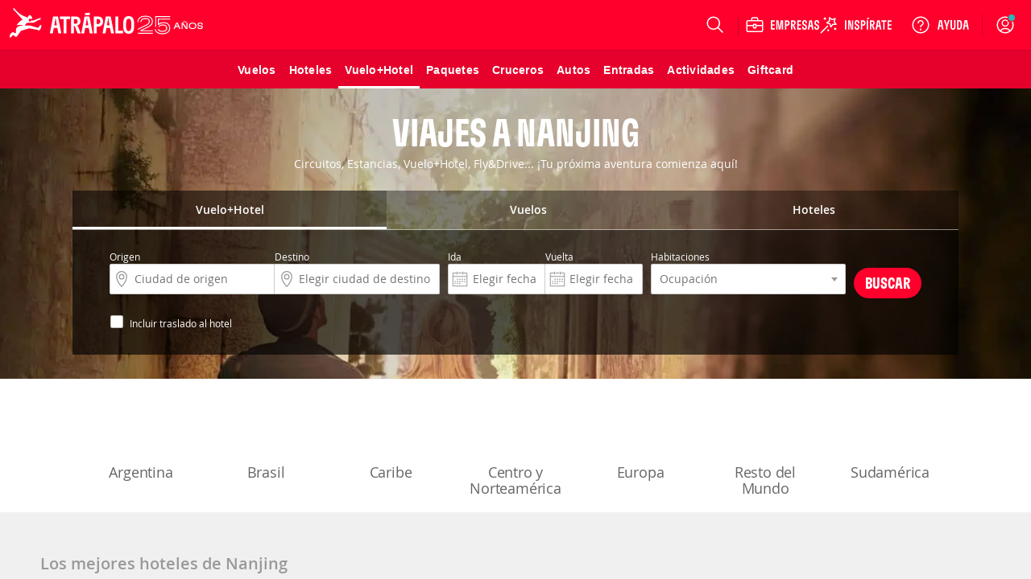

--- FILE ---
content_type: application/javascript
request_url: https://www.atrapalo.com.ar/js_new/dist/65839.16ab88744953fa373ad8.js
body_size: 12841
content:
/*! For license information please see 65839.16ab88744953fa373ad8.js.LICENSE.txt */
(self.webpackChunkatrapalo=self.webpackChunkatrapalo||[]).push([[65839],{8033:(e,t,i)=>{"use strict";i.r(t),i(77602).A.start()},12025:(e,t,i)=>{"use strict";i.d(t,{A:()=>_});var n=i(16099),r=i.n(n),a=i(89407),s=i(78099),o=i.n(s),c=i(95093),l=i.n(c),u=i(59397),d=i.n(u),h=i(11134),m=i(93659),p=i(54718),f=i(89526),g=i(95027);function y(e){return y="function"==typeof Symbol&&"symbol"==typeof Symbol.iterator?function(e){return typeof e}:function(e){return e&&"function"==typeof Symbol&&e.constructor===Symbol&&e!==Symbol.prototype?"symbol":typeof e},y(e)}function v(e,t){var i=Object.keys(e);if(Object.getOwnPropertySymbols){var n=Object.getOwnPropertySymbols(e);t&&(n=n.filter(function(t){return Object.getOwnPropertyDescriptor(e,t).enumerable})),i.push.apply(i,n)}return i}function b(e){for(var t=1;t<arguments.length;t++){var i=null!=arguments[t]?arguments[t]:{};t%2?v(Object(i),!0).forEach(function(t){w(e,t,i[t])}):Object.getOwnPropertyDescriptors?Object.defineProperties(e,Object.getOwnPropertyDescriptors(i)):v(Object(i)).forEach(function(t){Object.defineProperty(e,t,Object.getOwnPropertyDescriptor(i,t))})}return e}function w(e,t,i){return(t=function(e){var t=function(e,t){if("object"!=y(e)||!e)return e;var i=e[Symbol.toPrimitive];if(void 0!==i){var n=i.call(e,t||"default");if("object"!=y(n))return n;throw new TypeError("@@toPrimitive must return a primitive value.")}return("string"===t?String:Number)(e)}(e,"string");return"symbol"==y(t)?t:t+""}(t))in e?Object.defineProperty(e,t,{value:i,enumerable:!0,configurable:!0,writable:!0}):e[t]=i,e}function S(e,t){return function(e){if(Array.isArray(e))return e}(e)||function(e,t){var i=null==e?null:"undefined"!=typeof Symbol&&e[Symbol.iterator]||e["@@iterator"];if(null!=i){var n,r,a,s,o=[],c=!0,l=!1;try{if(a=(i=i.call(e)).next,0===t){if(Object(i)!==i)return;c=!1}else for(;!(c=(n=a.call(i)).done)&&(o.push(n.value),o.length!==t);c=!0);}catch(e){l=!0,r=e}finally{try{if(!c&&null!=i.return&&(s=i.return(),Object(s)!==s))return}finally{if(l)throw r}}return o}}(e,t)||function(e,t){if(e){if("string"==typeof e)return D(e,t);var i={}.toString.call(e).slice(8,-1);return"Object"===i&&e.constructor&&(i=e.constructor.name),"Map"===i||"Set"===i?Array.from(e):"Arguments"===i||/^(?:Ui|I)nt(?:8|16|32)(?:Clamped)?Array$/.test(i)?D(e,t):void 0}}(e,t)||function(){throw new TypeError("Invalid attempt to destructure non-iterable instance.\nIn order to be iterable, non-array objects must have a [Symbol.iterator]() method.")}()}function D(e,t){(null==t||t>e.length)&&(t=e.length);for(var i=0,n=Array(t);i<t;i++)n[i]=e[i];return n}try{a.q.addLang(i(63998)("./".concat(a.q.Cfg.Lang)).default)}catch(e){}var A=(0,f.y)();const _=o().ItemView.extend({template:d().template(p.A),ui:{inputOutwardDate:".checkin-input",inputReturnDate:".checkout-input",datePickerInputs:".datepicker-inputs",errorBox:".error_message"},events:{"click .datepicker-input":"clearErrorMessage"},presentationMomentDateFormat:"DD-MM-YYYY",calculateNightsNumber:function(e,t){var i,n=l()(e,this.presentationMomentDateFormat),r=l()(t,this.presentationMomentDateFormat),a=Math.abs(new Date(r).getTime()-new Date(n).getTime());return i=Math.ceil(a/864e5),parseInt(i,10)},onRender:function(){this.initDatepickers()},templateHelpers:{checkinValue:function(){return this[this.checkinKeyName||"departureDate"]},checkoutValue:function(){return this[this.checkOutKeyName||"returnDate"]}},initDatepickers:function(){var e=this;m.A.make(this.ui.datePickerInputs,{startDate:new Date,setValue:function(t,i,n){e.ui.inputOutwardDate.val(i),e.ui.inputReturnDate.val(n),e.setDate(i,n)},onStartDateChange:this.options.onStartDateChange,minDays:this.options.minDays,beforeShowDay:this.getMaximunTimeToDisplay,endDate:(0,g.r)()})},getMaximunTimeToDisplay:function(e){return[!(e.getTime()>A)]},updateValidRange:function(e,t){m.A.setValidRange(this.ui.datePickerInputs,e,t)},resetValue:function(){this.model.set(this.options.modelFormater("","",0),{silence:"true"}),m.A.resetValue(function(e){if(t(e))return r()(e);return e;function t(e){return"string"==typeof e}}(this.ui.datePickerInputs))},setDate:function(e,t){this.model.set(this.options.modelFormater(e,t,this.calculateNightsNumber(e,t)),{silence:"true"})},trackDate:function(e,t){var i=this.getDatePickerLabel(e),n=h.A.createParameters(this.category,"seleccionar_fecha",i,t,!1);h.A.trigger("trackEvent",n)},getOutwardDate:function(){return this.ui.inputOutwardDate.val()},getReturnDate:function(){return this.ui.inputReturnDate.val()},isValid:function(){var e=!0,t=new(l())(this.getOutwardDate(),this.presentationMomentDateFormat),i=new(l())(this.getReturnDate(),this.presentationMomentDateFormat).diff(t,"days");return d().isEmpty(this.getOutwardDate())||d().isEmpty(this.getReturnDate())?(e=!1,this.ui.errorBox.html(a.q.tr("VUE::_validation_error_search_fecha")).css("display","block")):this.incorrectNumNights(i)?(e=!1,this.ui.errorBox.html(a.q.tr("HOT::_buscador_error_fecha_mas_30_dias")).css("display","block")):this.datesEquals(i)?(e=!1,this.ui.errorBox.html(a.q.tr("HOT::_buscador_error_fechas_identicas")).css("display","block")):this.goDateAfterBackDate(i)&&(e=!1,this.ui.errorBox.html(a.q.tr("VUE::_validation_error_search_bad_dates")).css("display","block")),e},setErrorMessage:function(e){var t=arguments.length>1&&void 0!==arguments[1]?arguments[1]:"",i=S(this.el.querySelectorAll(".error_message"),2),n=i[0],r=i[1];n&&(n.style.display="block",n.innerText=e,t?(n.classList.remove("error_message--filled"),r.innerText=t,r.style.display="block"):n.classList.add("error_message--filled"))},clearErrorMessage:function(e){var t=r()(e.currentTarget);r()(t.find(".error_message")).css("display","none")},incorrectNumNights:function(e){return e>30},goDateAfterBackDate:function(e){return e<1},datesEquals:function(e){return 0===e},serializeData:function(){var e=S(this.options.getNameKey(),2),t=e[0],i=e[1];return b(b({},o().ItemView.prototype.serializeData.apply(this,arguments)),{},{checkinLabel:this.options.checkinLabel,checkoutLabel:this.options.checkoutLabel,checkinKeyName:t,checkOutKeyName:i})},close:function(){m.A.close(this.ui.datePickerInputs)}})},14381:(e,t,i)=>{"use strict";i.d(t,{A:()=>m});var n=i(16099),r=i.n(n),a=i(59397),s=i.n(a),o=i(40899);i(27257);function c(e){return c="function"==typeof Symbol&&"symbol"==typeof Symbol.iterator?function(e){return typeof e}:function(e){return e&&"function"==typeof Symbol&&e.constructor===Symbol&&e!==Symbol.prototype?"symbol":typeof e},c(e)}var l=o.A.getActiveDomainId(),u={18:{firstDay:0}},d=o.A.getIsoCodeFromActiveDomain().toLowerCase(),h=null!=r().datepicker&&"object"===c(r().datepicker)&&null!=r().datepicker.regional&&"object"===c(r().datepicker.regional)?r().datepicker.regional[d]:void 0;const m=s().defaults({},h,u[l]?u[l]:{})},19851:(e,t,i)=>{"use strict";i.d(t,{A:()=>o});var n=i(59397),r=i.n(n),a=i(74170),s=(i(61110),i(89407));const o=a.A.extend({url:"/"+s.q.countryCodePath()+"search/hotel/autocomplete/",parametrizer:function(e,t){return e+encodeURIComponent(t)},refreshFromServerOnFilter:!1,resultsFromResponse:function(e){return r().groupBy(e.results,function(e){return e.type})},parseResultsByCategory:function(e,t){return r().map(e,function(e){return e.categoryCode=e.typeId,e.categoryName=t,e})},parseOneItem:function(e){return this.createResultItem({label:e.text,labelOnSelected:e.name,id:e.id,categoryCode:e.categoryCode,categoryName:e.categoryName,url:"",data:e,accommodationId:e.accommodationId,destinationName:e.destinationName})},facetsFromResponse:function(e){return r().uniq(r().map(e.results,function(e){return{code:e.typeId,name:e.type}}),!1,function(e){return e.code})}})},23168:(e,t,i)=>{"use strict";i.d(t,{A:()=>n});const n='<div class="buscador-box"> <form id="home-searcher-VHM" action="/vuelos/pre_busqueda/" class="no-tabs" method="get" autocomplete="off"> <div class="search-type columns pad0 hidden"> <input id="superCategory" type="hidden" value="ida-vuelta" name="superCategory"> <input id="soloida" name="soloida" type="hidden" value="0"> <input id="search_type_ida_vuelta" name="searchType" value="ida-vuelta" type="hidden"> </div> <div class="js-no-bday-click caja-form clear class-in-vmh-home"> <div class="js-journey"></div> <div class="js-date-range-container wrap-input columns large-3 medium-6"></div> <div class="js-occupancy-selector"></div> <div class="columns end form-submit large-1 large-uncentered medium-4 show-for-large boton-buscar"> <input class="btn pad0 js-search-vmh" type="button" data-cod-product="vue_vmh" data-action="doSearchVMH" data-label="btn_vuelosmashotel" value="<%-App.tr(\'VMH::_buscar\')%>"> </div> <div class="columns pad0"> <div class="hotel-options-wrapper"> <div class="js-transfer-check"></div> </div> </div> <div class="js-dropdown-decoupled-dates dropdown medium-6 large-3 columns pad0" style="display:none"> <div class="dropdown--header"> <hr class="line line--left"/> <div class="arrow"></div> <hr class="line line--right"/> </div> </div> <div class="boton-buscar form-submit columns medium-centered medium-4 hide-for-large"> <input class="btn pad0 js-search-vmh" type="button" data-cod-product="vue_vmh" data-action="doSearchVMH" data-label="btn_vuelosmashotel" value="<%-App.tr(\'VMH::_buscar\')%>"> </div> </div> <div class="caja-form rooms-view-vmh"></div> </form> </div> '},27257:()=>{jQuery(function(e){e.datepicker.regional.pt={closeText:"Fechar",prevText:"&#x3c;Anterior",nextText:"Pr&oacute;ximo&#x3e;",currentText:"Hoje",monthNames:["Janeiro","Fevereiro","Mar&ccedil;o","Abril","Maio","Junho","Julho","Agosto","Setembro","Outubro","Novembro","Dezembro"],monthNamesShort:["Jan","Fev","Mar","Abr","Mai","Jun","Jul","Ago","Set","Out","Nov","Dez"],dayNames:["Domingo","Segunda-feira","Ter&ccedil;a-feira","Quarta-feira","Quinta-feira","Sexta-feira","Sabado"],dayNamesShort:["D","S","T","Q","Q","S","S"],dayNamesMin:["D","S","T","Q","Q","S","S"],weekHeader:"Sm",dateFormat:"dd/mm/yy",firstDay:0,isRTL:!1,showMonthAfterYear:!1,yearSuffix:""},e.datepicker.setDefaults(e.datepicker.regional["pt-BR"])}),jQuery(function(e){e.datepicker.regional.de={closeText:"schlie\xdfen",prevText:"&#x3c;zur\xfcck",nextText:"Vor&#x3e;",currentText:"heute",monthNames:["Januar","Februar","M\xe4rz","April","Mai","Juni","Juli","August","September","Oktober","November","Dezember"],monthNamesShort:["Jan","Feb","M\xe4r","Apr","Mai","Jun","Jul","Aug","Sep","Okt","Nov","Dez"],dayNames:["Sonntag","Montag","Dienstag","Mittwoch","Donnerstag","Freitag","Samstag"],dayNamesShort:["So","Mo","Di","Mi","Do","Fr","Sa"],dayNamesMin:["So","Mo","Di","Mi","Do","Fr","Sa"],weekHeader:"Wo",dateFormat:"dd.mm.yy",firstDay:1,isRTL:!1,showMonthAfterYear:!1,yearSuffix:""},e.datepicker.setDefaults(e.datepicker.regional.de)}),jQuery(function(e){e.datepicker.regional.en={closeText:"Done",prevText:"Prev",nextText:"Next",currentText:"Today",monthNames:["January","February","March","April","May","June","July","August","September","October","November","December"],monthNamesShort:["Jan","Feb","Mar","Apr","May","Jun","Jul","Aug","Sep","Oct","Nov","Dec"],dayNames:["Sunday","Monday","Tuesday","Wednesday","Thursday","Friday","Saturday"],dayNamesShort:["Sun","Mon","Tue","Wed","Thu","Fri","Sat"],dayNamesMin:["Su","Mo","Tu","We","Th","Fr","Sa"],weekHeader:"Wk",dateFormat:"dd/mm/yy",firstDay:1,isRTL:!1,showMonthAfterYear:!1,yearSuffix:""},e.datepicker.setDefaults(e.datepicker.regional["en-GB"])}),jQuery(function(e){e.datepicker.regional.it={closeText:"Chiudi",prevText:"&#x3c;Prec",nextText:"Succ&#x3e;",currentText:"Oggi",monthNames:["Gennaio","Febbraio","Marzo","Aprile","Maggio","Giugno","Luglio","Agosto","Settembre","Ottobre","Novembre","Dicembre"],monthNamesShort:["Gen","Feb","Mar","Apr","Mag","Giu","Lug","Ago","Set","Ott","Nov","Dic"],dayNames:["Domenica","Luned&#236","Marted&#236","Mercoled&#236","Gioved&#236","Venerd&#236","Sabato"],dayNamesShort:["Dom","Lun","Mar","Mer","Gio","Ven","Sab"],dayNamesMin:["Do","Lu","Ma","Me","Gi","Ve","Sa"],weekHeader:"Sm",dateFormat:"dd/mm/yy",firstDay:1,isRTL:!1,showMonthAfterYear:!1,yearSuffix:""},e.datepicker.setDefaults(e.datepicker.regional.it)}),jQuery(function(e){e.datepicker.regional.fr={closeText:"Fermer",prevText:"&#x3c;Pr\ufffdc",nextText:"Suiv&#x3e;",currentText:"Courant",monthNames:["Janvier","F\ufffdvrier","Mars","Avril","Mai","Juin","Juillet","Ao\ufffdt","Septembre","Octobre","Novembre","D\ufffdcembre"],monthNamesShort:["Jan","F\ufffdv","Mar","Avr","Mai","Jun","Jul","Ao\ufffd","Sep","Oct","Nov","D\ufffdc"],dayNames:["Dimanche","Lundi","Mardi","Mercredi","Jeudi","Vendredi","Samedi"],dayNamesShort:["Dim","Lun","Mar","Mer","Jeu","Ven","Sam"],dayNamesMin:["Di","Lu","Ma","Me","Je","Ve","Sa"],weekHeader:"Sm",dateFormat:"dd/mm/yy",firstDay:1,isRTL:!1,showMonthAfterYear:!1,yearSuffix:""},e.datepicker.setDefaults(e.datepicker.regional.fr)}),jQuery(function(e){e.datepicker.regional.es={closeText:"Cerrar",prevText:"&#x3c;Ant",nextText:"Sig&#x3e;",currentText:"Hoy",monthNames:["Enero","Febrero","Marzo","Abril","Mayo","Junio","Julio","Agosto","Septiembre","Octubre","Noviembre","Diciembre"],monthNamesShort:["Ene","Feb","Mar","Abr","May","Jun","Jul","Ago","Sep","Oct","Nov","Dic"],dayNames:["Domingo","Lunes","Martes","Mi&eacute;rcoles","Jueves","Viernes","S&aacute;bado"],dayNamesShort:["Dom","Lun","Mar","Mi&eacute;","Juv","Vie","S&aacute;b"],dayNamesMin:["Do","Lu","Ma","Mi","Ju","Vi","S&aacute;"],weekHeader:"Sm",dateFormat:"dd/mm/yy",firstDay:1,isRTL:!1,showMonthAfterYear:!1,yearSuffix:""},e.datepicker.setDefaults(e.datepicker.regional.es)})},30295:(e,t,i)=>{"use strict";i.d(t,{A:()=>c});var n=i(78099),r=i.n(n),a=i(69545),s=i(99306),o=i(89407);try{o.q.addLang(i(63998)("./".concat(o.q.Cfg.Lang)).default)}catch(e){}const c=r().LayoutView.extend({template:!1,el:"#wid-buscador-home-vmh",ui:{loadingSpinner:"#loading-spinner-search-form"},formView:null,regions:{vmhSearch:"#tabVMH"},initialize:function(e){if(this.formView=new a.A(e),this.getRegion("vmhSearch").show(this.formView),s.A.isSafari())try{window.onpageshow=function(e){e.persisted&&(window.history.go(-2),window.location.reload())}}catch(e){}},onRender:function(){this.ui.loadingSpinner.hide()}})},31202:(e,t,i)=>{"use strict";i.d(t,{A:()=>a});var n=i(19851),r=i(59397);const a=n.A.extend({showCategoryItemToResults:!1,resultsFromResponse:function(e){var t=r.filter(e.results,function(e){return"destinations"==e.typeId});return Array.isArray(t)?[t]:t},parseResultsByCategory:function(e,t){return e},parse:function(e,t,i){this.searchTerm=t;var n=this.parseResponse(e,t,i);return null!==i&&this.options.defaultFilter!==i||this.fillFilterView(n),n}})},40899:(e,t,i)=>{"use strict";i.d(t,{A:()=>c});var n=i(36201),r=i(89407);function a(e){return a="function"==typeof Symbol&&"symbol"==typeof Symbol.iterator?function(e){return typeof e}:function(e){return e&&"function"==typeof Symbol&&e.constructor===Symbol&&e!==Symbol.prototype?"symbol":typeof e},a(e)}function s(e,t){var i=Object.keys(e);if(Object.getOwnPropertySymbols){var n=Object.getOwnPropertySymbols(e);t&&(n=n.filter(function(t){return Object.getOwnPropertyDescriptor(e,t).enumerable})),i.push.apply(i,n)}return i}function o(e,t,i){return(t=function(e){var t=function(e,t){if("object"!=a(e)||!e)return e;var i=e[Symbol.toPrimitive];if(void 0!==i){var n=i.call(e,t||"default");if("object"!=a(n))return n;throw new TypeError("@@toPrimitive must return a primitive value.")}return("string"===t?String:Number)(e)}(e,"string");return"symbol"==a(t)?t:t+""}(t))in e?Object.defineProperty(e,t,{value:i,enumerable:!0,configurable:!0,writable:!0}):e[t]=i,e}const c=function(e){for(var t=1;t<arguments.length;t++){var i=null!=arguments[t]?arguments[t]:{};t%2?s(Object(i),!0).forEach(function(t){o(e,t,i[t])}):Object.getOwnPropertyDescriptors?Object.defineProperties(e,Object.getOwnPropertyDescriptors(i)):s(Object(i)).forEach(function(t){Object.defineProperty(e,t,Object.getOwnPropertyDescriptor(i,t))})}return e}({getDomainTextById:function(e){return this.domains[e]},getActiveDomainText:function(){return this.getDomainTextById(this.getActiveDomainId())},getActiveDomainId:function(){return parseInt(r.q.Cfg.Domain,10)},getActiveParentDomainId:function(){return parseInt(r.q.Cfg.ParentDomain,10)},isActiveDomainId:function(e){return this.getActiveDomainId()===e},isActiveDomainSpain:function(){return this.isActiveDomainId(n.COM)||this.isActiveDomainId(n.COMPANY_ES)},isActiveDomainColombia:function(){return this.isActiveDomainId(n.CO)||this.isActiveDomainId(n.COMPANY_CO)},isActiveDomainMexico:function(){return this.isActiveDomainId(n.MX)},isActiveDomainAtrapaloArgentina:function(){return this.isActiveDomainId(n.AR)},isActiveDomainAtrapaloCostaRica:function(){return this.isActiveDomainId(n.CR)},isActiveDomainArgentina:function(){return this.isActiveDomainId(n.AR)||this.isActiveDomainId(n.COMPANY_AR)},isActiveDomainChile:function(){return this.isActiveDomainId(n.CL)||this.isActiveDomainId(n.COMPANY_CL)},isActiveDomainPeru:function(){return this.isActiveDomainId(n.PE)||this.isActiveDomainId(n.COMPANY_PE)},isActiveDomainCatchit:function(){return this.isActiveDomainId(n.GB)},isActiveDomainOneOf:function(e){var t=this;return e.some(function(e){return t.isActiveDomainId(e)},this)},isActiveDomainCompany:function(){return-1!==n.companyDomains.indexOf(this.getActiveDomainId())},isLocationCatchit:function(){return-1!==location.href.indexOf(this.domains[this.GB])},isLocationMulticountry:function(){return this.isLocationCatchit()},getIsoCodeFromDomain:function(e){return n.domainIdsToLangs[e]},getIsoCodeFromActiveDomain:function(){return this.getIsoCodeFromDomain(this.getActiveDomainId())}},n)},44597:(e,t,i)=>{"use strict";i.d(t,{A:()=>c});var n=i(16099),r=i.n(n),a=i(59397),s=i.n(a),o=i(99306);i(51941);function c(e){!function(e,t){var i,n=1/0;o.A.isAndroid()&&(n=void 0),e.options=s().defaults(t,{minimumResultsForSearch:n}),"string"==typeof e.options.el&&(e.options.el=r()(e.options.el)),e.options.el.select2(t),i=e.options.el,r()(i).each(function(){r()(this).on("change",function(e){r()(this).parent().find(".select2-selection__rendered").removeAttr("title")}),r()(this).parent().find(".select2-selection__rendered").removeAttr("title")})}(this,e)}},54718:(e,t,i)=>{"use strict";i.d(t,{A:()=>n});const n='<div class="inputs-wrapper datepicker-inputs inputs-collapsed"> <div class="input input-txt input-iconed mobile-datepicker__input datepicker-input"> <label class="default-label"><%-checkinLabel%></label> <span class="input-icon calendar"> <input data-next data-model data-datepicker data-class="left" data-label="seleccionar-fecha-ida" readonly="readonly" focus=".app-return-date-vmh" type="text" class="default-input with-border checkin-input" value="<%= checkinValue() %>" autocomplete="off" placeholder="<%-App.tr(\'VUE::_search_engine_fecha_placeholder\')%>" name="<%= checkinKeyName || \'outward_date\' %>"/> </span> <span class="error_message"></span> </div> <div class="input input-txt input-iconed mobile-datepicker__input datepicker-input"> <label class="default-label"><%-checkoutLabel%></label> <span class="input-icon calendar"> <input data-model data-datepicker data-class="right" data-label="seleccionar-fecha-vuelta" type="text" class="default-input with-border checkout-input" readonly="readonly" value="<%= checkoutValue() %>" autocomplete="off" placeholder="<%-App.tr(\'VUE::_search_engine_fecha_placeholder\')%>" name="<%= checkOutKeyName || \'return_date\' %>"/> </span> <span class="error_message"></span> </div> </div> '},57231:(e,t,i)=>{"use strict";var n=i(16099),r=i.n(n),a=i(14381);i(27257);r()(document).ready(function(){r().datepicker.setDefaults(a.A)})},57867:(e,t,i)=>{"use strict";var n=i(16099),r=i.n(n),a={init:function(){this.initClickSupportToBanner()},initClickSupportToBanner:function(){var e=r()("body"),t=r()(".js-bday-click"),i=r()(".js-no-bday-click");""!==e.attr("data-url")&&void 0!==e.attr("data-url")&&(i.css("cursor","default"),t.bind("click",function(t){r()(t.target).hasClass("js-bday-click")&&(t.stopPropagation(),window.open(e.attr("data-url"),"_blank"))}))}};r()(function(){a.init()})},69545:(e,t,i)=>{"use strict";i.d(t,{A:()=>S});var n=i(89407),r=i(78099),a=i.n(r),s=i(59397),o=i.n(s),c=i(21643),l=i(67921),u=i(22007),d=i(74384),h=i(12025),m=i(91553),p=i(82705),f=i(23168),g=i(99741),y=i(59629);try{n.q.addLang(i(63998)("./".concat(n.q.Cfg.Lang)).default)}catch(e){}var v=n.q.Cfg.data.vmh?n.q.Cfg.data.vmh:n.q.Cfg.data,b="<h1>Template Error</h1>",w=v.enableTransferCheckbox;b=o().isUndefined(v.isResultsPage)&&!v.isResultsPage?f.A:g.A;const S=a().LayoutView.extend({template:o().template(b),events:{"click .js-search-vmh":"goToDynamicPackagingResults"},regions:{journey:".js-journey",dateRangePicker:".js-date-range-container",occupancySelector:".js-occupancy-selector",transferCheck:".js-transfer-check"},views:{},splashView:null,initialize:function(){this.model=d.A.setNights(this.options.nights).setParamsByLocationOrigin(v.locationOrigin).setParamsByPersistence().setParamsByLocationDestiny(this.options.locationDestiny).trySetParamsFromResultsCriteria().getModelInstance(),this.listenTo(this.model,"change:transfer",this.toggleCheckboxs),this.container=this.$el[0],this.views.journey=new m.A({model:this.model}),this.views.dateRangePicker=new h.A({model:this.model,checkinLabel:n.q.tr("VUE::_fecha_ida"),checkoutLabel:n.q.tr("VUE::_fecha_vuelta"),getNameKey:function(){return["departureDate","returnDate"]},modelFormater:function(e,t,i){return{departureDate:e,returnDate:t,nights:i}}}),this.views.occupancySelector=new p.A({model:this.model}),w&&(this.views.transferCheck=new y.A({model:this.model,modelId:"transfer",label:n.q.tr("VMH::_incluir_traslado")})),this.splashView=new l.A({model:new c.A})},onShow:function(){this.getRegion("journey").show(this.views.journey),this.getRegion("dateRangePicker").show(this.views.dateRangePicker),this.getRegion("occupancySelector").show(this.views.occupancySelector),w&&this.getRegion("transferCheck").show(this.views.transferCheck)},goToDynamicPackagingResults:function(){this.isValidForm()&&(this.splashView.render(),u.A.getInstanceByModel(this.model).submit())},isValidForm:function(){var e=!0;return this.views.journey.origin.currentView.isValid()||(e=!1),this.views.journey.destiny.currentView.isValid()||(e=!1),this.views.dateRangePicker.isValid()||(e=!1),e}})},77602:(e,t,i)=>{"use strict";i.d(t,{A:()=>o});var n=i(78099),r=i.n(n),a=i(30295),s=(i(57231),i(57867),i(89407));const o=new(r().Application.extend({initialize:function(){var e=s.q.Cfg.hasOwnProperty("data")&&s.q.Cfg.data.hasOwnProperty("vmh")?s.q.Cfg.data.vmh:s.q.Cfg.data;this.rootView=new a.A(e)},onStart:function(){this.rootView.render()}}))},79076:(e,t,i)=>{"use strict";i.d(t,{A:()=>n});const n='<label class="default-label"><%-App.tr(\'VUE::_texto_buscador_vue_destino\')%></label> <span class="input-icon ubicacion"> <input type="text" id="destino_vue" class="destino default-input inputs-ellipsis" placeholder="<%-App.tr(\'VUE::_search_engine_destino_placeholder\')%>" name="destino" value="<%= destiny %>"> </span> <span class="error_message marginbot0"></span>'},87159:(e,t,i)=>{"use strict";i.d(t,{A:()=>h});var n=i(59397),r=i.n(n),a=i(78099),s=i.n(a),o=i(79076),c=i(95607),l=i(31202),u=i(99306),d=i(89407);try{d.q.addLang(i(63998)("./".concat(d.q.Cfg.Lang)).default)}catch(e){}const h=s().ItemView.extend({ui:{inputDestiny:"input[name=destino]",errorBox:".error_message"},events:{"click @ui.inputDestiny":"clearValue"},template:r().template(o.A),onShow:function(){this.suggest=new c.A({el:this.ui.inputDestiny,adapter:l.A,adapterOptions:{url:"/search/hotel/autocomplete/"},tracking:{category:"HOT"}}),this.suggest.on("suggestionSelected",function(e){var t,i=e.labelOnSelected,n=e.destinationName,r=null,a=null,s=e.data.level?e.data.level:0;t=/[0-9]+/.exec(e.id)[0],-1!==e.id.search("cid")?r=t:a=t,this.model.set({level:s,destiny:"accommodations"===e.categoryCode?n:i,destinyId:a,coastId:r,accommodationId:"accommodations"===e.categoryCode?e.accommodationId:""})}.bind(this)),u.A.isWindowSmall()&&this.suggest.on("inputSuggestionUpdated",function(){this.ui.inputDestiny.blur()}.bind(this))},clearValue:function(){this.model.set({level:0,destiny:"",destinyId:null,coastId:null,accommodationId:null}),this.suggest.clearButton.trigger("click"),this.ui.errorBox.hide()},isValid:function(){var e=!0;return r().isEmpty(this.ui.inputDestiny.val())?(e=!1,this.ui.errorBox.html(d.q.tr("VUE::_validation_error_search_destino")).css("display","block")):r().isEmpty(this.model.get("destiny"))&&(e=!1,this.ui.errorBox.html(d.q.tr("VMH::_validation_error_search_id_destino")).css("display","block")),e}})},89526:(e,t,i)=>{"use strict";function n(){var e=new Date,t=new Date;return t.setDate(e.getDate()-1),t.setYear(e.getFullYear()+1),t.getTime()}i.d(t,{y:()=>n})},91553:(e,t,i)=>{"use strict";i.d(t,{A:()=>d});var n=i(59397),r=i.n(n),a=i(78099),s=i.n(a),o=i(94536),c=i(22653),l=i(87159),u=i(89407);try{u.q.addLang(i(63998)("./".concat(u.q.Cfg.Lang)).default)}catch(e){}const d=s().LayoutView.extend({template:r().template(o.A),regions:{origin:"#js-origin",destiny:"#js-destiny"},views:{},initialize:function(){this.views.origin=new c.A({model:this.model}),this.views.destiny=new l.A({model:this.model})},onShow:function(){this.getRegion("origin").show(this.views.origin),this.getRegion("destiny").show(this.views.destiny)}})},94536:(e,t,i)=>{"use strict";i.d(t,{A:()=>n});const n='<div class="campo-origen-destino inputs-collapsed inputs-small-descollapsed wrap-input dropdown columns large-5"> <div id="js-origin" class="input input-txt input-iconed dropdown--without-maxwidth"></div> <div id="js-destiny" class="input input-txt input-iconed dropdown--without-maxwidth"></div> </div>'},95027:(e,t,i)=>{"use strict";i.d(t,{r:()=>n});var n=function(){var e=new Date;return e.setDate(e.getDate()+360)}},95318:(e,t,i)=>{"use strict";i.d(t,{A:()=>b});var n=i(78099),r=i.n(n),a=i(74471),s=i.n(a),o=i(59397),c=i.n(o),l=i(16099),u=i.n(l),d=i(23513),h=i(21376),m=i(7191),p=i(75743),f=i(94442),g=i(74170),y=i(99306),v=(i(40927),i(89407));try{v.q.addLang(i(42568)("./".concat(v.q.Cfg.Lang)).default)}catch(e){}const b=r().ItemView.extend({events:{keyup:"toggleClearButton",change:"toggleClearButton",focus:"focus",blur:"blur"},ui:{input:""},filter:null,options:{minLength:3,adapter:g.A,adapterOptions:{},tracking:{category:"suggest"},defaultFilter:"all",showFilters:!0,alwaysShowClearButton:!1,focusInputOnClear:!0,noResultsText:function(){return'<div class="not-found">'+v.q.tr("atrapalo::_text_lo_sentimos_no_resultados_para")+' "<b>'+c().escape(this.$el.val())+'</b>".<br><br>'+v.q.tr("atrapalo::_text_comprueba_escrito_correctamente")+"</div>"}},initialize:function(e){var t;this.initParams(e),this.initViews(),this.initTypeahead(),this.initClearButton(),(t=this.el)&&t.setAttribute("autocomplete","off")},initParams:function(e){this.options.noResultsText=c().bind(this.options.noResultsText,this),e=c().defaults(e,this.options),this.options=e,this.filter=e.defaultFilter},initViews:function(){this.filtersView=new p.A({collection:new(s().Collection)});var e=this.options.adapter;this.adapter=new e(c().extend(this.options.adapterOptions,{filterViewCollection:this.filtersView.collection,defaultFilter:this.options.defaultFilter})),this.listenTo(this.filtersView,"childview:filterClicked",c().bind(this.filterResults,this))},initClearButton:function(){this.clearButton=u()('<svg class="clear_button" viewBox="0 0 32 32" fill="#ffffff"><path d="M29.647 28.357l-12.42-12.42 12.42-12.419c0.364-0.365 0.364-0.958-0-1.323-0.176-0.176-0.411-0.273-0.66-0.273s-0.484 0.097-0.66 0.273l-12.42 12.421-12.419-12.421c-0.177-0.176-0.412-0.273-0.661-0.273s-0.485 0.097-0.662 0.273c-0.362 0.364-0.362 0.958 0.001 1.323l12.421 12.418-12.421 12.42c-0.363 0.364-0.363 0.956 0 1.321 0.177 0.176 0.412 0.273 0.661 0.273s0.484-0.097 0.662-0.274l12.419-12.419 12.42 12.42c0.176 0.176 0.411 0.273 0.66 0.273s0.484-0.097 0.66-0.273c0.364-0.364 0.364-0.956 0-1.32z"></path></svg>'),this.options.alwaysShowClearButton||this.clearButton.hide(),this.clearButton.click(c().bind(this.clearInput,this)),this.$el.before(this.clearButton)},initTypeahead:function(){var e=this.getSearchEngine();this.initSearchInput(e)},focus:function(){this.$el.addClass("active")},blur:function(){this.$el.removeClass("active")},toggleClearButton:function(){this.options.alwaysShowClearButton||(this.$el.val()?this.clearButton.show():this.clearButton.hide())},bindSpecialKeysAndRestoreDefaultfilter:function(e){this.bindSpecialKeys(e),this.filter=this.options.defaultFilter},bindSpecialKeys:function(e){var t=e.which||e.keyCode,i=this.getKeyHandler(t);"function"==typeof i&&(this.dropdownExists()?c().bind(i,this)(e):38!==t&&40!==t||this.drawDropdown())},getKeyHandler:function(e){var t=[{key:38,handler:this.selectPreviousSuggestion},{key:40,handler:this.selectNextSuggestion},{key:13,handler:this.clickCurrentSuggestion},{key:9,handler:this.clickCurrentSuggestion},{key:27,handler:this.resetSelectedSuggestion},{key:9,handler:this.clickCurrentSuggestion}],i=c().findWhere(t,{key:e});if(i)return i.handler},dropdownExists:function(){return this.$el.parent().find(".tt-suggestions").length>0},drawDropdown:function(){this.lastSelectedSuggestionLabel=this.$el.typeahead("val"),this.$el.typeahead("val",""),this.updateInput(!0)},selectNextSuggestion:function(e){e.preventDefault(),e.stopPropagation(),e.stopImmediatePropagation(),this.lastSelectedIndex++,this.selectSuggestion(this.lastSelectedIndex)},selectPreviousSuggestion:function(e){e.preventDefault(),e.stopPropagation(),e.stopImmediatePropagation(),this.lastSelectedIndex--,this.selectSuggestion(this.lastSelectedIndex)},selectSuggestion:function(e){this.itemViews&&this.itemViews.length>0&&(this.$el.typeahead("open"),this.lastSelectedIndex=(e+this.itemViews.length)%this.itemViews.length,this.lastSelectedSuggestionView=this.itemViews[this.lastSelectedIndex],this.lastSelectedSuggestionLabel=this.lastSelectedSuggestionView.model.get("labelOnSelected"),this.$el.parent().find(".tt-suggestion").removeClass("tt-cursor"),this.lastSelectedSuggestionView.$el.parents(".tt-suggestion").addClass("tt-cursor"),this.scrollToSelectedSuggestion(),this.updateInput(!1))},scrollToSelectedSuggestion:function(){var e=this.lastSelectedSuggestionView.$el.position().top,t=e+this.lastSelectedSuggestionView.$el.outerHeight(!0),i=u()(".tt-suggestions").scrollTop(),n=u()(".tt-suggestions").height()+parseInt(u()(".tt-suggestions").css("paddingTop"),10)+parseInt(u()(".tt-suggestions").css("paddingBottom"),10);e<0?u()(".tt-suggestions").scrollTop(i+e):n<t&&u()(".tt-suggestions").scrollTop(i+(t-n))},clickCurrentSuggestion:function(e){this.lastSelectedSuggestionView&&(e.preventDefault(),this.lastSelectedSuggestionView.$("a").click())},clearInput:function(){this.$el.typeahead("val",""),this.options.alwaysShowClearButton||this.clearButton.hide(),this.options.focusInputOnClear&&this.$el.focus(),this.trigger("suggestionCleared")},getSearchEngine:function(){var e=this;return this.searchEngine=new Bloodhound({datumTokenizer:Bloodhound.tokenizers.obj.whitespace("label"),queryTokenizer:Bloodhound.tokenizers.whitespace,limit:e.adapter.limit||20,remote:{url:e.adapter.url,replace:c().bind(e.adapter.parametrizer,e),filter:function(t){return e.resetViewsAndSelectedSuggestion(),e.results=e.adapter.parse(t,e.$el.val(),e.filter),e.filtersView.highlightFilter(e.filter),e.results},ajax:{beforeSend:function(){0==e.$el.parent().find(".js-spinner").length&&e.$el.after('<i class="fa fa-spinner fa-spin js-spinner main-spinner" aria-hidden="true"></i>')},complete:function(){e.$el.parent().find(".js-spinner").remove(),e.resizeFilters()}}}}),this.searchEngine.initialize(),this.searchEngine},initSearchInput:function(e){var t=this;this.$el.on("keydown.tt",c().bind(this.bindSpecialKeysAndRestoreDefaultfilter,this)),this.$el.typeahead({minLength:this.options.minLength,highlight:!1,hint:!1},{name:"resultSearch",source:e.ttAdapter(),displayKey:function(e){return e.labelOnSelected},templates:{suggestion:c().bind(t.renderItem,t),header:function(){return t.controlFiltersHiddenCssClass(),t.options.showFilters&&t.filtersView.render(),t.controlScroll(),t.filtersView.el},empty:c().bind(this.options.noResultsText,this)}}).css("vertical-align","middle"),this.$el.on("typeahead:cursorchanged",c().bind(this.cursorChanged,this)),this.$el.on("typeahead:selected",c().bind(this.updateInput,this))},controlScroll:function(){y.A.isLegacyIe()?this.$el.parent().find(".tt-suggestions").css("overflow-y","hidden"):this.$el.parent().find(".tt-suggestions").css("overflow-y","auto")},resizeFilters:function(){var e=this.$el.parent().find(".tt-suggestions");this.$el.val().length>=3&&e.length>0&&this.filtersView.$(".filtersView").css("min-height",e.outerHeight())},cursorChanged:function(){this.removeHtmlTags()},updateInput:function(e){(e=void 0===e||e)&&this.$el.typeahead("val",this.lastSelectedSuggestionLabel),this.$el.val(this.lastSelectedSuggestionLabel),this.removeHtmlTags(),this.trigger("inputSuggestionUpdated")},removeHtmlTags:function(){this.$el.val(this.$el.val().replace(/(<([^>]+)>)/gi,""))},resetViewsAndSelectedSuggestion:function(){this.itemViews=[],this.resetSelectedSuggestion()},resetSelectedSuggestion:function(){this.lastTerm=this.$el.typeahead("val"),this.lastSelectedIndex=-1,this.lastSelectedSuggestionLabel=void 0,this.lastSelectedSuggestionView=void 0},controlFiltersHiddenCssClass:function(){0!==this.filtersView.collection.length&&this.options.showFilters?this.$el.parent().removeClass("filters-hidden"):this.$el.parent().addClass("filters-hidden")},filterResults:function(e,t){this.trigger("filterSelected",t.toJSON()),this.filter=t.get("code"),this.lastSelectedSuggestionLabel=this.lastTerm,this.updateInput(!1),this.adapter.refreshFromServerOnFilter?this.refreshFromServer():this.refreshCurrentResults(t)},refreshFromServer:function(){var e,t=this,i=this.$el.parent().find(".tt-suggestions");(e=new f.A({appendTo:i})).trigger("show"),this.searchEngine.get(this.$el.typeahead("val"),function(i){t.renderItemList(i),e.trigger("hide")})},refreshCurrentResults:function(e){var t;t=e.get("code")===this.options.defaultFilter?this.results:c().filter(this.results,function(t){return t.categoryCode===e.get("code")}),this.renderItemList(t)},renderItemList:function(e){var t=this.$el.parent().find(".tt-suggestions"),i=this;y.A.isLegacyIe()||t.css("overflow-y","visible"),this.resetViewsAndSelectedSuggestion(),t.empty(),setTimeout(c().bind(function(){c().each(e,function(e){var n=u()('<div class="tt-suggestion" style="white-space: normal;">');i.options.defaultFilter!=i.filter&&e.isCategory||(n.append(u()(i.renderItem(e))),t.append(n))}),this.resizeFilters(),this.filter=this.options.defaultFilter,i.controlScroll()},this),10)},renderItem:function(e){var t=this.getView(e),i=this;return t.render(),t.on("suggestionClicked",function(e){i.lastSelectedSuggestionLabel=e.labelOnSelected,i.trigger("suggestionSelected",e)}),t.el},getView:function(e){var t;return e.isCategory?t=new h.A({model:new m.A(e)}):(e.category=this.options.tracking.category,t=new d.A({model:new m.A(e)}),this.itemViews.push(t)),t},setDefaultFilter:function(e){this.options.defaultFilter=e,this.adapter.options.defaultFilter=e}})},97650:function(e,t,i){!function(e){"use strict";var t="ene._feb._mar._abr._may._jun._jul._ago._sep._oct._nov._dic.".split("_"),i="ene_feb_mar_abr_may_jun_jul_ago_sep_oct_nov_dic".split("_"),n=[/^ene/i,/^feb/i,/^mar/i,/^abr/i,/^may/i,/^jun/i,/^jul/i,/^ago/i,/^sep/i,/^oct/i,/^nov/i,/^dic/i],r=/^(enero|febrero|marzo|abril|mayo|junio|julio|agosto|septiembre|octubre|noviembre|diciembre|ene\.?|feb\.?|mar\.?|abr\.?|may\.?|jun\.?|jul\.?|ago\.?|sep\.?|oct\.?|nov\.?|dic\.?)/i;e.defineLocale("es",{months:"enero_febrero_marzo_abril_mayo_junio_julio_agosto_septiembre_octubre_noviembre_diciembre".split("_"),monthsShort:function(e,n){return e?/-MMM-/.test(n)?i[e.month()]:t[e.month()]:t},monthsRegex:r,monthsShortRegex:r,monthsStrictRegex:/^(enero|febrero|marzo|abril|mayo|junio|julio|agosto|septiembre|octubre|noviembre|diciembre)/i,monthsShortStrictRegex:/^(ene\.?|feb\.?|mar\.?|abr\.?|may\.?|jun\.?|jul\.?|ago\.?|sep\.?|oct\.?|nov\.?|dic\.?)/i,monthsParse:n,longMonthsParse:n,shortMonthsParse:n,weekdays:"domingo_lunes_martes_mi\xe9rcoles_jueves_viernes_s\xe1bado".split("_"),weekdaysShort:"dom._lun._mar._mi\xe9._jue._vie._s\xe1b.".split("_"),weekdaysMin:"do_lu_ma_mi_ju_vi_s\xe1".split("_"),weekdaysParseExact:!0,longDateFormat:{LT:"H:mm",LTS:"H:mm:ss",L:"DD/MM/YYYY",LL:"D [de] MMMM [de] YYYY",LLL:"D [de] MMMM [de] YYYY H:mm",LLLL:"dddd, D [de] MMMM [de] YYYY H:mm"},calendar:{sameDay:function(){return"[hoy a la"+(1!==this.hours()?"s":"")+"] LT"},nextDay:function(){return"[ma\xf1ana a la"+(1!==this.hours()?"s":"")+"] LT"},nextWeek:function(){return"dddd [a la"+(1!==this.hours()?"s":"")+"] LT"},lastDay:function(){return"[ayer a la"+(1!==this.hours()?"s":"")+"] LT"},lastWeek:function(){return"[el] dddd [pasado a la"+(1!==this.hours()?"s":"")+"] LT"},sameElse:"L"},relativeTime:{future:"en %s",past:"hace %s",s:"unos segundos",ss:"%d segundos",m:"un minuto",mm:"%d minutos",h:"una hora",hh:"%d horas",d:"un d\xeda",dd:"%d d\xedas",w:"una semana",ww:"%d semanas",M:"un mes",MM:"%d meses",y:"un a\xf1o",yy:"%d a\xf1os"},dayOfMonthOrdinalParse:/\d{1,2}\xba/,ordinal:"%d\xba",week:{dow:1,doy:4},invalidDate:"Fecha inv\xe1lida"})}(i(95093))},99741:(e,t,i)=>{"use strict";i.d(t,{A:()=>n});const n='<div class="buscador-box row relative"> <form id="searcher-VHM" class="no-tabs" action="/vuelos/pre_busqueda/" method="get"> <div class="search-type columns pad0 hidden"> </div> <span class="close" data-action="closeNewSearch"> <i class="icon-close_l"></i> </span> <div class="js-no-bday-click caja-form clear class-in-results columns medium-10 medium-centered large-12"> <div class="js-journey"> </div> <div class="js-date-range-container"> </div> <div class="js-occupancy-selector"> </div> <div class="columns end form-submit large-1 large-uncentered medium-4 show-for-large boton-buscar"> <input class="btn pad0 js-search-vmh" type="button" data-cod-product="vue_vmh" data-action="doSearchVMH" data-label="btn_vuelosmashotel" value="<%-App.tr(\'VMH::_buscar\')%>"> </div> <div class="js-transfer-check columns pad0"></div> <div class="boton-buscar form-submit columns medium-centered medium-4 hide-for-large"> <input class="btn pad0 js-search-vmh" type="button" data-cod-product="vue_vmh" data-action="doSearchVMH" data-label="btn_vuelosmashotel" value="<%-App.tr(\'VMH::_buscar\')%>"> </div> </div> <div class="caja-form rooms-view-vmh"></div> <div class="row"> </div> </form> </div>'}}]);

--- FILE ---
content_type: application/javascript
request_url: https://www.atrapalo.com.ar/js_new/dist/tripLocationLanding/tripLocationLanding.e2b0612d48548e295ddc.js
body_size: 121631
content:
/*! For license information please see tripLocationLanding.e2b0612d48548e295ddc.js.LICENSE.txt */
(()=>{var t,e,n={1075(t,e,n){"use strict";n.d(e,{P:()=>i,Y:()=>r});var i={PATH_SELECTOR:".mdc-notched-outline__path",IDLE_OUTLINE_SELECTOR:".mdc-notched-outline__idle"},r={OUTLINE_NOTCHED:"mdc-notched-outline--notched"}},1791(t,e,n){"use strict";n.d(e,{E9:()=>o});const i=function*(t,e){let n=t.byteLength;if(!e||n<e)return void(yield t);let i,r=0;for(;r<n;)i=r+e,yield t.slice(r,i),r=i},r=async function*(t){if(t[Symbol.asyncIterator])return void(yield*t);const e=t.getReader();try{for(;;){const{done:t,value:n}=await e.read();if(t)break;yield n}}finally{await e.cancel()}},o=(t,e,n,o)=>{const s=async function*(t,e){for await(const n of r(t))yield*i(n,e)}(t,e);let a,l=0,c=t=>{a||(a=!0,o&&o(t))};return new ReadableStream({async pull(t){try{const{done:e,value:i}=await s.next();if(e)return c(),void t.close();let r=i.byteLength;if(n){let t=l+=r;n(t)}t.enqueue(new Uint8Array(i))}catch(t){throw c(t),t}},cancel:t=>(c(t),s.return())},{highWaterMark:2})}},2728(t,e,n){"use strict";n.d(e,{A:()=>f});var i=n(83178),r=n(31396);function o(t){return o="function"==typeof Symbol&&"symbol"==typeof Symbol.iterator?function(t){return typeof t}:function(t){return t&&"function"==typeof Symbol&&t.constructor===Symbol&&t!==Symbol.prototype?"symbol":typeof t},o(t)}function s(t,e){for(var n=0;n<e.length;n++){var i=e[n];i.enumerable=i.enumerable||!1,i.configurable=!0,"value"in i&&(i.writable=!0),Object.defineProperty(t,a(i.key),i)}}function a(t){var e=function(t,e){if("object"!=o(t)||!t)return t;var n=t[Symbol.toPrimitive];if(void 0!==n){var i=n.call(t,e||"default");if("object"!=o(i))return i;throw new TypeError("@@toPrimitive must return a primitive value.")}return("string"===e?String:Number)(t)}(t,"string");return"symbol"==o(e)?e:e+""}function l(t,e,n){return e=u(e),function(t,e){if(e&&("object"==o(e)||"function"==typeof e))return e;if(void 0!==e)throw new TypeError("Derived constructors may only return object or undefined");return function(t){if(void 0===t)throw new ReferenceError("this hasn't been initialised - super() hasn't been called");return t}(t)}(t,c()?Reflect.construct(e,n||[],u(t).constructor):e.apply(t,n))}function c(){try{var t=!Boolean.prototype.valueOf.call(Reflect.construct(Boolean,[],function(){}))}catch(t){}return(c=function(){return!!t})()}function u(t){return u=Object.setPrototypeOf?Object.getPrototypeOf.bind():function(t){return t.__proto__||Object.getPrototypeOf(t)},u(t)}function h(t,e){return h=Object.setPrototypeOf?Object.setPrototypeOf.bind():function(t,e){return t.__proto__=e,t},h(t,e)}var d=function(t){function e(){var t,n=arguments.length>0&&void 0!==arguments[0]?arguments[0]:{};return function(t,e){if(!(t instanceof e))throw new TypeError("Cannot call a class as a function")}(this,e),(t=l(this,e,[Object.assign(e.defaultAdapter,n)])).transitionEndHandler_=function(e){return t.handleTransitionEnd(e)},t}return function(t,e){if("function"!=typeof e&&null!==e)throw new TypeError("Super expression must either be null or a function");t.prototype=Object.create(e&&e.prototype,{constructor:{value:t,writable:!0,configurable:!0}}),Object.defineProperty(t,"prototype",{writable:!1}),e&&h(t,e)}(e,t),n=e,o=[{key:"cssClasses",get:function(){return r.Y}},{key:"defaultAdapter",get:function(){return{addClass:function(){},removeClass:function(){},hasClass:function(){},setStyle:function(){},registerEventHandler:function(){},deregisterEventHandler:function(){}}}}],(i=[{key:"init",value:function(){this.adapter_.registerEventHandler("transitionend",this.transitionEndHandler_)}},{key:"destroy",value:function(){this.adapter_.deregisterEventHandler("transitionend",this.transitionEndHandler_)}},{key:"activate",value:function(){this.adapter_.removeClass(r.Y.LINE_RIPPLE_DEACTIVATING),this.adapter_.addClass(r.Y.LINE_RIPPLE_ACTIVE)}},{key:"setRippleCenter",value:function(t){this.adapter_.setStyle("transform-origin","".concat(t,"px center"))}},{key:"deactivate",value:function(){this.adapter_.addClass(r.Y.LINE_RIPPLE_DEACTIVATING)}},{key:"handleTransitionEnd",value:function(t){var e=this.adapter_.hasClass(r.Y.LINE_RIPPLE_DEACTIVATING);"opacity"===t.propertyName&&e&&(this.adapter_.removeClass(r.Y.LINE_RIPPLE_ACTIVE),this.adapter_.removeClass(r.Y.LINE_RIPPLE_DEACTIVATING))}}])&&s(n.prototype,i),o&&s(n,o),Object.defineProperty(n,"prototype",{writable:!1}),n;var n,i,o}(i.A);const f=d},3385(t,e,n){"use strict";n.d(e,{A:()=>f});var i=n(63950),r=n(4523);function o(t){return o="function"==typeof Symbol&&"symbol"==typeof Symbol.iterator?function(t){return typeof t}:function(t){return t&&"function"==typeof Symbol&&t.constructor===Symbol&&t!==Symbol.prototype?"symbol":typeof t},o(t)}function s(t,e){for(var n=0;n<e.length;n++){var i=e[n];i.enumerable=i.enumerable||!1,i.configurable=!0,"value"in i&&(i.writable=!0),Object.defineProperty(t,a(i.key),i)}}function a(t){var e=function(t,e){if("object"!=o(t)||!t)return t;var n=t[Symbol.toPrimitive];if(void 0!==n){var i=n.call(t,e||"default");if("object"!=o(i))return i;throw new TypeError("@@toPrimitive must return a primitive value.")}return("string"===e?String:Number)(t)}(t,"string");return"symbol"==o(e)?e:e+""}function l(t,e,n){return e=u(e),function(t,e){if(e&&("object"==o(e)||"function"==typeof e))return e;if(void 0!==e)throw new TypeError("Derived constructors may only return object or undefined");return function(t){if(void 0===t)throw new ReferenceError("this hasn't been initialised - super() hasn't been called");return t}(t)}(t,c()?Reflect.construct(e,n||[],u(t).constructor):e.apply(t,n))}function c(){try{var t=!Boolean.prototype.valueOf.call(Reflect.construct(Boolean,[],function(){}))}catch(t){}return(c=function(){return!!t})()}function u(t){return u=Object.setPrototypeOf?Object.getPrototypeOf.bind():function(t){return t.__proto__||Object.getPrototypeOf(t)},u(t)}function h(t,e){return h=Object.setPrototypeOf?Object.setPrototypeOf.bind():function(t,e){return t.__proto__=e,t},h(t,e)}var d=function(t){function e(){return function(t,e){if(!(t instanceof e))throw new TypeError("Cannot call a class as a function")}(this,e),l(this,e,arguments)}return function(t,e){if("function"!=typeof e&&null!==e)throw new TypeError("Super expression must either be null or a function");t.prototype=Object.create(e&&e.prototype,{constructor:{value:t,writable:!0,configurable:!0}}),Object.defineProperty(t,"prototype",{writable:!1}),e&&h(t,e)}(e,t),n=e,(i=[{key:"getId",value:function(){return this.nativeControl_.id}},{key:"getErrors",value:function(){}},{key:"getNativeInput",value:function(){return this.nativeControl_}}])&&s(n.prototype,i),r&&s(n,r),Object.defineProperty(n,"prototype",{writable:!1}),n;var n,i,r}(i.R);const f=(0,r.A)(d)},4115(t,e,n){"use strict";n.d(e,{default:()=>u});var i=n(16099),r=n.n(i),o=n(59397),s=n.n(o),a=n(24615),l=(n(64134),n(12783),n(63498)),c={buildGallery:function(t,e){(e=s().defaults(e||{},{dynamic:!0,fullScreen:!1,download:!1,zoom:!1,autoplay:!1,toogleThumb:!1,preload:1,width:"80%",autoplayControls:!1,showThumbByDefault:window.innerWidth>740,enableDrag:!0,enableTouch:!0,escKey:!0,controls:!0,index:0})).dynamicEl=this.getImagesFromData(t),r()(this).lightGallery(e),r()(this).on("onCloseAfter.lg",function(){r().data(this,"lightGallery")&&r().data(this,"lightGallery").destroy(!0)})},bindImageClickEvent:function(t){var e=this;r()(window).unbind("hashchange"),t.find(".js-image-view").off("click"),t.find(".js-image-view").on("click",function(n){n.preventDefault(),n.stopImmediatePropagation(),e.cleanHashUrl(),e.buildGallery(t,{index:e.getSelectedImageIndex(this)})})},getImagesFromData:function(t){var e=this;return s().map(t.data("urls"),function(t){var n=t.staticOriginalImageSrc||t.url,i=t.staticImageSrc||t.url;return{src:n=l.A.getCDNFor(n,l.A.FORCE_CHANGE_DOMAIN),thumb:i=l.A.getCDNFor(i,l.A.FORCE_CHANGE_DOMAIN),subHtml:e.getHtml(t.userName,t.userAvatar,t.comments)}})},getSelectedImageIndex:function(t){return r()(t).data("index")||r()(t).children("a").data("index")||r()(t).index()||0},getHtml:function(t,e,n){return t?s().template(a.A,{user:{userName:t,initial:t.charAt(0).toUpperCase(),userAvatar:e},comments:n}):""},cleanHashUrl:function(){if(""!==location.hash.replace("#","")){var t=this.getScrollPosition();location.hash="",r()(window).scrollTop(t)}},getScrollPosition:function(){return r()(window).scrollTop()},initLazyLoad:function(t){t.find("img.lazy").lazyload({event:"scroll",effect:"fadeIn",skip_invisible:!0})},initLazyLoadAndTriggerIt:function(t){this.initLazyLoad(t),r()("body").trigger("scroll")}};const u={init:function(t){var e=r()(t);c.bindImageClickEvent(e),c.initLazyLoadAndTriggerIt(e)},initWithDom:function(t){t.click(function(e){e.preventDefault(),e.stopImmediatePropagation(),c.buildGallery(t)})}}},4523(t,e,n){"use strict";function i(t){return i="function"==typeof Symbol&&"symbol"==typeof Symbol.iterator?function(t){return typeof t}:function(t){return t&&"function"==typeof Symbol&&t.constructor===Symbol&&t!==Symbol.prototype?"symbol":typeof t},i(t)}function r(t,e){for(var n=0;n<e.length;n++){var i=e[n];i.enumerable=i.enumerable||!1,i.configurable=!0,"value"in i&&(i.writable=!0),Object.defineProperty(t,o(i.key),i)}}function o(t){var e=function(t,e){if("object"!=i(t)||!t)return t;var n=t[Symbol.toPrimitive];if(void 0!==n){var r=n.call(t,e||"default");if("object"!=i(r))return r;throw new TypeError("@@toPrimitive must return a primitive value.")}return("string"===e?String:Number)(t)}(t,"string");return"symbol"==i(e)?e:e+""}function s(t,e,n){return e=l(e),function(t,e){if(e&&("object"==i(e)||"function"==typeof e))return e;if(void 0!==e)throw new TypeError("Derived constructors may only return object or undefined");return function(t){if(void 0===t)throw new ReferenceError("this hasn't been initialised - super() hasn't been called");return t}(t)}(t,a()?Reflect.construct(e,n||[],l(t).constructor):e.apply(t,n))}function a(){try{var t=!Boolean.prototype.valueOf.call(Reflect.construct(Boolean,[],function(){}))}catch(t){}return(a=function(){return!!t})()}function l(t){return l=Object.setPrototypeOf?Object.getPrototypeOf.bind():function(t){return t.__proto__||Object.getPrototypeOf(t)},l(t)}function c(t,e){return c=Object.setPrototypeOf?Object.setPrototypeOf.bind():function(t,e){return t.__proto__=e,t},c(t,e)}n.d(e,{A:()=>u});const u=function(t){return function(t){function e(){return function(t,e){if(!(t instanceof e))throw new TypeError("Cannot call a class as a function")}(this,e),s(this,e,arguments)}return function(t,e){if("function"!=typeof e&&null!==e)throw new TypeError("Super expression must either be null or a function");t.prototype=Object.create(e&&e.prototype,{constructor:{value:t,writable:!0,configurable:!0}}),Object.defineProperty(t,"prototype",{writable:!1}),e&&c(t,e)}(e,t),n=e,(i=[{key:"getLabelInput",value:function(){return this.label_.root_.innerText}}])&&r(n.prototype,i),o&&r(n,o),Object.defineProperty(n,"prototype",{writable:!1}),n;var n,i,o}(t)}},5698(){var t,e,n;!function(t,e,n,i){function r(e,n){this.settings=null,this.options=t.extend({},r.Defaults,n),this.$element=t(e),this._handlers={},this._plugins={},this._supress={},this._current=null,this._speed=null,this._coordinates=[],this._breakpoint=null,this._width=null,this._items=[],this._clones=[],this._mergers=[],this._widths=[],this._invalidated={},this._pipe=[],this._drag={time:null,target:null,pointer:null,stage:{start:null,current:null},direction:null},this._states={current:{},tags:{initializing:["busy"],animating:["busy"],dragging:["interacting"]}},t.each(["onResize","onThrottledResize"],t.proxy(function(e,n){this._handlers[n]=t.proxy(this[n],this)},this)),t.each(r.Plugins,t.proxy(function(t,e){this._plugins[t.charAt(0).toLowerCase()+t.slice(1)]=new e(this)},this)),t.each(r.Workers,t.proxy(function(e,n){this._pipe.push({filter:n.filter,run:t.proxy(n.run,this)})},this)),this.setup(),this.initialize()}r.Defaults={items:3,loop:!1,center:!1,rewind:!1,mouseDrag:!0,touchDrag:!0,pullDrag:!0,freeDrag:!1,margin:0,stagePadding:0,merge:!1,mergeFit:!0,autoWidth:!1,startPosition:0,rtl:!1,smartSpeed:250,fluidSpeed:!1,dragEndSpeed:!1,responsive:{},responsiveRefreshRate:200,responsiveBaseElement:e,fallbackEasing:"swing",info:!1,nestedItemSelector:!1,itemElement:"div",stageElement:"div",refreshClass:"owl-refresh",loadedClass:"owl-loaded",loadingClass:"owl-loading",rtlClass:"owl-rtl",responsiveClass:"owl-responsive",dragClass:"owl-drag",itemClass:"owl-item",stageClass:"owl-stage",stageOuterClass:"owl-stage-outer",grabClass:"owl-grab"},r.Width={Default:"default",Inner:"inner",Outer:"outer"},r.Type={Event:"event",State:"state"},r.Plugins={},r.Workers=[{filter:["width","settings"],run:function(){this._width=this.$element.width()}},{filter:["width","items","settings"],run:function(t){t.current=this._items&&this._items[this.relative(this._current)]}},{filter:["items","settings"],run:function(){this.$stage.children(".cloned").remove()}},{filter:["width","items","settings"],run:function(t){var e=this.settings.margin||"",n=!this.settings.autoWidth,i=this.settings.rtl,r={width:"auto","margin-left":i?e:"","margin-right":i?"":e};!n&&this.$stage.children().css(r),t.css=r}},{filter:["width","items","settings"],run:function(t){var e=(this.width()/this.settings.items).toFixed(3)-this.settings.margin,n=null,i=this._items.length,r=!this.settings.autoWidth,o=[];for(t.items={merge:!1,width:e};i--;)n=this._mergers[i],n=this.settings.mergeFit&&Math.min(n,this.settings.items)||n,t.items.merge=n>1||t.items.merge,o[i]=r?e*n:this._items[i].width();this._widths=o}},{filter:["items","settings"],run:function(){var e=[],n=this._items,i=this.settings,r=Math.max(2*i.items,4),o=2*Math.ceil(n.length/2),s=i.loop&&n.length?i.rewind?r:Math.max(r,o):0,a="",l="";for(s/=2;s--;)e.push(this.normalize(e.length/2,!0)),a+=n[e[e.length-1]][0].outerHTML,e.push(this.normalize(n.length-1-(e.length-1)/2,!0)),l=n[e[e.length-1]][0].outerHTML+l;this._clones=e,t(a).addClass("cloned").appendTo(this.$stage),t(l).addClass("cloned").prependTo(this.$stage)}},{filter:["width","items","settings"],run:function(){for(var t=this.settings.rtl?1:-1,e=this._clones.length+this._items.length,n=-1,i=0,r=0,o=[];++n<e;)i=o[n-1]||0,r=this._widths[this.relative(n)]+this.settings.margin,o.push(i+r*t);this._coordinates=o}},{filter:["width","items","settings"],run:function(){var t=this.settings.stagePadding,e=this._coordinates,n={width:Math.ceil(Math.abs(e[e.length-1]))+2*t,"padding-left":t||"","padding-right":t||""};this.$stage.css(n)}},{filter:["width","items","settings"],run:function(t){var e=this._coordinates.length,n=!this.settings.autoWidth,i=this.$stage.children();if(n&&t.items.merge)for(;e--;)t.css.width=this._widths[this.relative(e)],i.eq(e).css(t.css);else n&&(t.css.width=t.items.width,i.css(t.css))}},{filter:["items"],run:function(){this._coordinates.length<1&&this.$stage.removeAttr("style")}},{filter:["width","items","settings"],run:function(t){t.current=t.current?this.$stage.children().index(t.current):0,t.current=Math.max(this.minimum(),Math.min(this.maximum(),t.current)),this.reset(t.current)}},{filter:["position"],run:function(){this.animate(this.coordinates(this._current))}},{filter:["width","position","items","settings"],run:function(){var t,e,n,i,r=this.settings.rtl?1:-1,o=2*this.settings.stagePadding,s=this.coordinates(this.current())+o,a=s+this.width()*r,l=[];for(n=0,i=this._coordinates.length;i>n;n++)t=this._coordinates[n-1]||0,e=Math.abs(this._coordinates[n])+o*r,(this.op(t,"<=",s)&&this.op(t,">",a)||this.op(e,"<",s)&&this.op(e,">",a))&&l.push(n);this.$stage.children(".active").removeClass("active"),this.$stage.children(":eq("+l.join("), :eq(")+")").addClass("active"),this.settings.center&&(this.$stage.children(".center").removeClass("center"),this.$stage.children().eq(this.current()).addClass("center"))}}],r.prototype.initialize=function(){var e,n,r;(this.enter("initializing"),this.trigger("initialize"),this.$element.toggleClass(this.settings.rtlClass,this.settings.rtl),this.settings.autoWidth&&!this.is("pre-loading"))&&(e=this.$element.find("img"),n=this.settings.nestedItemSelector?"."+this.settings.nestedItemSelector:i,r=this.$element.children(n).width(),e.length&&0>=r&&this.preloadAutoWidthImages(e));this.$element.addClass(this.options.loadingClass),this.$stage=t("<"+this.settings.stageElement+' class="'+this.settings.stageClass+'"/>').wrap('<div class="'+this.settings.stageOuterClass+'"/>'),this.$element.append(this.$stage.parent()),this.replace(this.$element.children().not(this.$stage.parent())),this.$element.is(":visible")?this.refresh():this.invalidate("width"),this.$element.removeClass(this.options.loadingClass).addClass(this.options.loadedClass),this.registerEventHandlers(),this.leave("initializing"),this.trigger("initialized")},r.prototype.setup=function(){var e=this.viewport(),n=this.options.responsive,i=-1,r=null;n?(t.each(n,function(t){e>=t&&t>i&&(i=Number(t))}),"function"==typeof(r=t.extend({},this.options,n[i])).stagePadding&&(r.stagePadding=r.stagePadding()),delete r.responsive,r.responsiveClass&&this.$element.attr("class",this.$element.attr("class").replace(new RegExp("("+this.options.responsiveClass+"-)\\S+\\s","g"),"$1"+i))):r=t.extend({},this.options),this.trigger("change",{property:{name:"settings",value:r}}),this._breakpoint=i,this.settings=r,this.invalidate("settings"),this.trigger("changed",{property:{name:"settings",value:this.settings}})},r.prototype.optionsLogic=function(){this.settings.autoWidth&&(this.settings.stagePadding=!1,this.settings.merge=!1)},r.prototype.prepare=function(e){var n=this.trigger("prepare",{content:e});return n.data||(n.data=t("<"+this.settings.itemElement+"/>").addClass(this.options.itemClass).append(e)),this.trigger("prepared",{content:n.data}),n.data},r.prototype.update=function(){for(var e=0,n=this._pipe.length,i=t.proxy(function(t){return this[t]},this._invalidated),r={};n>e;)(this._invalidated.all||t.grep(this._pipe[e].filter,i).length>0)&&this._pipe[e].run(r),e++;this._invalidated={},!this.is("valid")&&this.enter("valid")},r.prototype.width=function(t){switch(t=t||r.Width.Default){case r.Width.Inner:case r.Width.Outer:return this._width;default:return this._width-2*this.settings.stagePadding+this.settings.margin}},r.prototype.refresh=function(){this.enter("refreshing"),this.trigger("refresh"),this.setup(),this.optionsLogic(),this.$element.addClass(this.options.refreshClass),this.update(),this.$element.removeClass(this.options.refreshClass),this.leave("refreshing"),this.trigger("refreshed")},r.prototype.onThrottledResize=function(){e.clearTimeout(this.resizeTimer),this.resizeTimer=e.setTimeout(this._handlers.onResize,this.settings.responsiveRefreshRate)},r.prototype.onResize=function(){return!!this._items.length&&(this._width!==this.$element.width()&&(!!this.$element.is(":visible")&&(this.enter("resizing"),this.trigger("resize").isDefaultPrevented()?(this.leave("resizing"),!1):(this.invalidate("width"),this.refresh(),this.leave("resizing"),void this.trigger("resized")))))},r.prototype.registerEventHandlers=function(){t.support.transition&&this.$stage.on(t.support.transition.end+".owl.core",t.proxy(this.onTransitionEnd,this)),!1!==this.settings.responsive&&this.on(e,"resize",this._handlers.onThrottledResize),this.settings.mouseDrag&&(this.$element.addClass(this.options.dragClass),this.$stage.on("mousedown.owl.core",t.proxy(this.onDragStart,this)),this.$stage.on("dragstart.owl.core selectstart.owl.core",function(){return!1})),this.settings.touchDrag&&(this.$stage.on("touchstart.owl.core",t.proxy(this.onDragStart,this)),this.$stage.on("touchcancel.owl.core",t.proxy(this.onDragEnd,this)))},r.prototype.onDragStart=function(e){var i=null;3!==e.which&&(t.support.transform?i={x:(i=this.$stage.css("transform").replace(/.*\(|\)| /g,"").split(","))[16===i.length?12:4],y:i[16===i.length?13:5]}:(i=this.$stage.position(),i={x:this.settings.rtl?i.left+this.$stage.width()-this.width()+this.settings.margin:i.left,y:i.top}),this.is("animating")&&(t.support.transform?this.animate(i.x):this.$stage.stop(),this.invalidate("position")),this.$element.toggleClass(this.options.grabClass,"mousedown"===e.type),this.speed(0),this._drag.time=(new Date).getTime(),this._drag.target=t(e.target),this._drag.stage.start=i,this._drag.stage.current=i,this._drag.pointer=this.pointer(e),t(n).on("mouseup.owl.core touchend.owl.core",t.proxy(this.onDragEnd,this)),t(n).one("mousemove.owl.core touchmove.owl.core",t.proxy(function(e){var i=this.difference(this._drag.pointer,this.pointer(e));t(n).on("mousemove.owl.core touchmove.owl.core",t.proxy(this.onDragMove,this)),Math.abs(i.x)<Math.abs(i.y)&&this.is("valid")||(e.preventDefault(),this.enter("dragging"),this.trigger("drag"))},this)))},r.prototype.onDragMove=function(t){var e=null,n=null,i=null,r=this.difference(this._drag.pointer,this.pointer(t)),o=this.difference(this._drag.stage.start,r);this.is("dragging")&&(t.preventDefault(),this.settings.loop?(e=this.coordinates(this.minimum()),n=this.coordinates(this.maximum()+1)-e,o.x=((o.x-e)%n+n)%n+e):(e=this.settings.rtl?this.coordinates(this.maximum()):this.coordinates(this.minimum()),n=this.settings.rtl?this.coordinates(this.minimum()):this.coordinates(this.maximum()),i=this.settings.pullDrag?-1*r.x/5:0,o.x=Math.max(Math.min(o.x,e+i),n+i)),this._drag.stage.current=o,this.animate(o.x))},r.prototype.onDragEnd=function(e){var i=this.difference(this._drag.pointer,this.pointer(e)),r=this._drag.stage.current,o=i.x>0^this.settings.rtl?"left":"right";t(n).off(".owl.core"),this.$element.removeClass(this.options.grabClass),(0!==i.x&&this.is("dragging")||!this.is("valid"))&&(this.speed(this.settings.dragEndSpeed||this.settings.smartSpeed),this.current(this.closest(r.x,0!==i.x?o:this._drag.direction)),this.invalidate("position"),this.update(),this._drag.direction=o,(Math.abs(i.x)>3||(new Date).getTime()-this._drag.time>300)&&this._drag.target.one("click.owl.core",function(){return!1})),this.is("dragging")&&(this.leave("dragging"),this.trigger("dragged"))},r.prototype.closest=function(e,n){var i=-1,r=this.width(),o=this.coordinates();return this.settings.freeDrag||t.each(o,t.proxy(function(t,s){return"left"===n&&e>s-30&&s+30>e?i=t:"right"===n&&e>s-r-30&&s-r+30>e?i=t+1:this.op(e,"<",s)&&this.op(e,">",o[t+1]||s-r)&&(i="left"===n?t+1:t),-1===i},this)),this.settings.loop||(this.op(e,">",o[this.minimum()])?i=e=this.minimum():this.op(e,"<",o[this.maximum()])&&(i=e=this.maximum())),i},r.prototype.animate=function(e){var n=this.speed()>0;this.is("animating")&&this.onTransitionEnd(),n&&(this.enter("animating"),this.trigger("translate")),t.support.transform3d&&t.support.transition?this.$stage.css({transform:"translate3d("+e+"px,0px,0px)",transition:this.speed()/1e3+"s"}):n?this.$stage.animate({left:e+"px"},this.speed(),this.settings.fallbackEasing,t.proxy(this.onTransitionEnd,this)):this.$stage.css({left:e+"px"})},r.prototype.is=function(t){return this._states.current[t]&&this._states.current[t]>0},r.prototype.current=function(t){if(t===i)return this._current;if(0===this._items.length)return i;if(t=this.normalize(t),this._current!==t){var e=this.trigger("change",{property:{name:"position",value:t}});e.data!==i&&(t=this.normalize(e.data)),this._current=t,this.invalidate("position"),this.trigger("changed",{property:{name:"position",value:this._current}})}return this._current},r.prototype.invalidate=function(e){return"string"===t.type(e)&&(this._invalidated[e]=!0,this.is("valid")&&this.leave("valid")),t.map(this._invalidated,function(t,e){return e})},r.prototype.reset=function(t){(t=this.normalize(t))!==i&&(this._speed=0,this._current=t,this.suppress(["translate","translated"]),this.animate(this.coordinates(t)),this.release(["translate","translated"]))},r.prototype.normalize=function(t,e){var n=this._items.length,r=e?0:this._clones.length;return!this.isNumeric(t)||1>n?t=i:(0>t||t>=n+r)&&(t=((t-r/2)%n+n)%n+r/2),t},r.prototype.relative=function(t){return t-=this._clones.length/2,this.normalize(t,!0)},r.prototype.maximum=function(t){var e,n,i,r=this.settings,o=this._coordinates.length;if(r.loop)o=this._clones.length/2+this._items.length-1;else if(r.autoWidth||r.merge){for(e=this._items.length,n=this._items[--e].width(),i=this.$element.width();e--&&!((n+=this._items[e].width()+this.settings.margin)>i););o=e+1}else o=r.center?this._items.length-1:this._items.length-r.items;return t&&(o-=this._clones.length/2),Math.max(o,0)},r.prototype.minimum=function(t){return t?0:this._clones.length/2},r.prototype.items=function(t){return t===i?this._items.slice():(t=this.normalize(t,!0),this._items[t])},r.prototype.mergers=function(t){return t===i?this._mergers.slice():(t=this.normalize(t,!0),this._mergers[t])},r.prototype.clones=function(e){var n=this._clones.length/2,r=n+this._items.length,o=function(t){return t%2==0?r+t/2:n-(t+1)/2};return e===i?t.map(this._clones,function(t,e){return o(e)}):t.map(this._clones,function(t,n){return t===e?o(n):null})},r.prototype.speed=function(t){return t!==i&&(this._speed=t),this._speed},r.prototype.coordinates=function(e){var n,r=1,o=e-1;return e===i?t.map(this._coordinates,t.proxy(function(t,e){return this.coordinates(e)},this)):(this.settings.center?(this.settings.rtl&&(r=-1,o=e+1),n=this._coordinates[e],n+=(this.width()-n+(this._coordinates[o]||0))/2*r):n=this._coordinates[o]||0,n=Math.ceil(n))},r.prototype.duration=function(t,e,n){return 0===n?0:Math.min(Math.max(Math.abs(e-t),1),6)*Math.abs(n||this.settings.smartSpeed)},r.prototype.to=function(t,e){var n=this.current(),i=null,r=t-this.relative(n),o=(r>0)-(0>r),s=this._items.length,a=this.minimum(),l=this.maximum();this.settings.loop?(!this.settings.rewind&&Math.abs(r)>s/2&&(r+=-1*o*s),(i=(((t=n+r)-a)%s+s)%s+a)!==t&&l>=i-r&&i-r>0&&(n=i-r,t=i,this.reset(n))):this.settings.rewind?t=(t%(l+=1)+l)%l:t=Math.max(a,Math.min(l,t)),this.speed(this.duration(n,t,e)),this.current(t),this.$element.is(":visible")&&this.update()},r.prototype.next=function(t){t=t||!1,this.to(this.relative(this.current())+1,t)},r.prototype.prev=function(t){t=t||!1,this.to(this.relative(this.current())-1,t)},r.prototype.onTransitionEnd=function(t){return(t===i||(t.stopPropagation(),(t.target||t.srcElement||t.originalTarget)===this.$stage.get(0)))&&(this.leave("animating"),void this.trigger("translated"))},r.prototype.viewport=function(){var i;if(this.options.responsiveBaseElement!==e)i=t(this.options.responsiveBaseElement).width();else if(e.innerWidth)i=e.innerWidth;else{if(!n.documentElement||!n.documentElement.clientWidth)throw"Can not detect viewport width.";i=n.documentElement.clientWidth}return i},r.prototype.replace=function(e){this.$stage.empty(),this._items=[],e&&(e=e instanceof jQuery?e:t(e)),this.settings.nestedItemSelector&&(e=e.find("."+this.settings.nestedItemSelector)),e.filter(function(){return 1===this.nodeType}).each(t.proxy(function(t,e){e=this.prepare(e),this.$stage.append(e),this._items.push(e),this._mergers.push(1*e.find("[data-merge]").addBack("[data-merge]").attr("data-merge")||1)},this)),this.reset(this.isNumeric(this.settings.startPosition)?this.settings.startPosition:0),this.invalidate("items")},r.prototype.add=function(e,n){var r=this.relative(this._current);n=n===i?this._items.length:this.normalize(n,!0),e=e instanceof jQuery?e:t(e),this.trigger("add",{content:e,position:n}),e=this.prepare(e),0===this._items.length||n===this._items.length?(0===this._items.length&&this.$stage.append(e),0!==this._items.length&&this._items[n-1].after(e),this._items.push(e),this._mergers.push(1*e.find("[data-merge]").addBack("[data-merge]").attr("data-merge")||1)):(this._items[n].before(e),this._items.splice(n,0,e),this._mergers.splice(n,0,1*e.find("[data-merge]").addBack("[data-merge]").attr("data-merge")||1)),this._items[r]&&this.reset(this._items[r].index()),this.invalidate("items"),this.trigger("added",{content:e,position:n})},r.prototype.remove=function(t){(t=this.normalize(t,!0))!==i&&(this.trigger("remove",{content:this._items[t],position:t}),this._items[t].remove(),this._items.splice(t,1),this._mergers.splice(t,1),this.invalidate("items"),this.trigger("removed",{content:null,position:t}))},r.prototype.preloadAutoWidthImages=function(e){e.each(t.proxy(function(e,n){this.enter("pre-loading"),n=t(n),t(new Image).one("load",t.proxy(function(t){n.attr("src",t.target.src),n.css("opacity",1),this.leave("pre-loading"),!this.is("pre-loading")&&!this.is("initializing")&&this.refresh()},this)).attr("src",n.attr("src")||n.attr("data-src")||n.attr("data-src-retina"))},this))},r.prototype.destroy=function(){for(var i in this.$element.off(".owl.core"),this.$stage.off(".owl.core"),t(n).off(".owl.core"),!1!==this.settings.responsive&&(e.clearTimeout(this.resizeTimer),this.off(e,"resize",this._handlers.onThrottledResize)),this._plugins)this._plugins[i].destroy();this.$stage.children(".cloned").remove(),this.$stage.unwrap(),this.$stage.children().contents().unwrap(),this.$stage.children().unwrap(),this.$element.removeClass(this.options.refreshClass).removeClass(this.options.loadingClass).removeClass(this.options.loadedClass).removeClass(this.options.rtlClass).removeClass(this.options.dragClass).removeClass(this.options.grabClass).attr("class",this.$element.attr("class").replace(new RegExp(this.options.responsiveClass+"-\\S+\\s","g"),"")).removeData("owl.carousel")},r.prototype.op=function(t,e,n){var i=this.settings.rtl;switch(e){case"<":return i?t>n:n>t;case">":return i?n>t:t>n;case">=":return i?n>=t:t>=n;case"<=":return i?t>=n:n>=t}},r.prototype.on=function(t,e,n,i){t.addEventListener?t.addEventListener(e,n,i):t.attachEvent&&t.attachEvent("on"+e,n)},r.prototype.off=function(t,e,n,i){t.removeEventListener?t.removeEventListener(e,n,i):t.detachEvent&&t.detachEvent("on"+e,n)},r.prototype.trigger=function(e,n,i,o,s){var a={item:{count:this._items.length,index:this.current()}},l=t.camelCase(t.grep(["on",e,i],function(t){return t}).join("-").toLowerCase()),c=t.Event([e,"owl",i||"carousel"].join(".").toLowerCase(),t.extend({relatedTarget:this},a,n));return this._supress[e]||(t.each(this._plugins,function(t,e){e.onTrigger&&e.onTrigger(c)}),this.register({type:r.Type.Event,name:e}),this.$element.trigger(c),this.settings&&"function"==typeof this.settings[l]&&this.settings[l].call(this,c)),c},r.prototype.enter=function(e){t.each([e].concat(this._states.tags[e]||[]),t.proxy(function(t,e){this._states.current[e]===i&&(this._states.current[e]=0),this._states.current[e]++},this))},r.prototype.leave=function(e){t.each([e].concat(this._states.tags[e]||[]),t.proxy(function(t,e){this._states.current[e]--},this))},r.prototype.register=function(e){if(e.type===r.Type.Event){if(t.event.special[e.name]||(t.event.special[e.name]={}),!t.event.special[e.name].owl){var n=t.event.special[e.name]._default;t.event.special[e.name]._default=function(t){return!n||!n.apply||t.namespace&&-1!==t.namespace.indexOf("owl")?t.namespace&&t.namespace.indexOf("owl")>-1:n.apply(this,arguments)},t.event.special[e.name].owl=!0}}else e.type===r.Type.State&&(this._states.tags[e.name]?this._states.tags[e.name]=this._states.tags[e.name].concat(e.tags):this._states.tags[e.name]=e.tags,this._states.tags[e.name]=t.grep(this._states.tags[e.name],t.proxy(function(n,i){return t.inArray(n,this._states.tags[e.name])===i},this)))},r.prototype.suppress=function(e){t.each(e,t.proxy(function(t,e){this._supress[e]=!0},this))},r.prototype.release=function(e){t.each(e,t.proxy(function(t,e){delete this._supress[e]},this))},r.prototype.pointer=function(t){var n={x:null,y:null};return(t=(t=t.originalEvent||t||e.event).touches&&t.touches.length?t.touches[0]:t.changedTouches&&t.changedTouches.length?t.changedTouches[0]:t).pageX?(n.x=t.pageX,n.y=t.pageY):(n.x=t.clientX,n.y=t.clientY),n},r.prototype.isNumeric=function(t){return!isNaN(parseFloat(t))},r.prototype.difference=function(t,e){return{x:t.x-e.x,y:t.y-e.y}},t.fn.owlCarousel=function(e){var n=Array.prototype.slice.call(arguments,1);return this.each(function(){var i=t(this),o=i.data("owl.carousel");o||(o=new r(this,"object"==typeof e&&e),i.data("owl.carousel",o),t.each(["next","prev","to","destroy","refresh","replace","add","remove"],function(e,n){o.register({type:r.Type.Event,name:n}),o.$element.on(n+".owl.carousel.core",t.proxy(function(t){t.namespace&&t.relatedTarget!==this&&(this.suppress([n]),o[n].apply(this,[].slice.call(arguments,1)),this.release([n]))},o))})),"string"==typeof e&&"_"!==e.charAt(0)&&o[e].apply(o,n)})},t.fn.owlCarousel.Constructor=r}(window.Zepto||window.jQuery,window,document),t=window.Zepto||window.jQuery,e=window,document,n=function(e){this._core=e,this._interval=null,this._visible=null,this._handlers={"initialized.owl.carousel":t.proxy(function(t){t.namespace&&this._core.settings.autoRefresh&&this.watch()},this)},this._core.options=t.extend({},n.Defaults,this._core.options),this._core.$element.on(this._handlers)},n.Defaults={autoRefresh:!0,autoRefreshInterval:500},n.prototype.watch=function(){this._interval||(this._visible=this._core.$element.is(":visible"),this._interval=e.setInterval(t.proxy(this.refresh,this),this._core.settings.autoRefreshInterval))},n.prototype.refresh=function(){this._core.$element.is(":visible")!==this._visible&&(this._visible=!this._visible,this._core.$element.toggleClass("owl-hidden",!this._visible),this._visible&&this._core.invalidate("width")&&this._core.refresh())},n.prototype.destroy=function(){var t,n;for(t in e.clearInterval(this._interval),this._handlers)this._core.$element.off(t,this._handlers[t]);for(n in Object.getOwnPropertyNames(this))"function"!=typeof this[n]&&(this[n]=null)},t.fn.owlCarousel.Constructor.Plugins.AutoRefresh=n,function(t,e){var n=function(e){this._core=e,this._loaded=[],this._handlers={"initialized.owl.carousel change.owl.carousel resized.owl.carousel":t.proxy(function(e){if(e.namespace&&this._core.settings&&this._core.settings.lazyLoad&&(e.property&&"position"==e.property.name||"initialized"==e.type))for(var n=this._core.settings,i=n.center&&Math.ceil(n.items/2)||n.items,r=n.center&&-1*i||0,o=(e.property&&undefined!==e.property.value?e.property.value:this._core.current())+r,s=this._core.clones().length,a=t.proxy(function(t,e){this.load(e)},this);r++<i;)this.load(s/2+this._core.relative(o)),s&&t.each(this._core.clones(this._core.relative(o)),a),o++},this)},this._core.options=t.extend({},n.Defaults,this._core.options),this._core.$element.on(this._handlers)};n.Defaults={lazyLoad:!1},n.prototype.load=function(n){var i=this._core.$stage.children().eq(n),r=i&&i.find(".owl-lazy");!r||t.inArray(i.get(0),this._loaded)>-1||(r.each(t.proxy(function(n,i){var r,o=t(i),s=e.devicePixelRatio>1&&o.attr("data-src-retina")||o.attr("data-src");this._core.trigger("load",{element:o,url:s},"lazy"),o.is("img")?o.one("load.owl.lazy",t.proxy(function(){o.css("opacity",1),this._core.trigger("loaded",{element:o,url:s},"lazy")},this)).attr("src",s):((r=new Image).onload=t.proxy(function(){o.css({"background-image":"url("+s+")",opacity:"1"}),this._core.trigger("loaded",{element:o,url:s},"lazy")},this),r.src=s)},this)),this._loaded.push(i.get(0)))},n.prototype.destroy=function(){var t,e;for(t in this.handlers)this._core.$element.off(t,this.handlers[t]);for(e in Object.getOwnPropertyNames(this))"function"!=typeof this[e]&&(this[e]=null)},t.fn.owlCarousel.Constructor.Plugins.Lazy=n}(window.Zepto||window.jQuery,window,document),function(t){var e=function(n){this._core=n,this._handlers={"initialized.owl.carousel refreshed.owl.carousel":t.proxy(function(t){t.namespace&&this._core.settings.autoHeight&&this.update()},this),"changed.owl.carousel":t.proxy(function(t){t.namespace&&this._core.settings.autoHeight&&"position"==t.property.name&&this.update()},this),"loaded.owl.lazy":t.proxy(function(t){t.namespace&&this._core.settings.autoHeight&&t.element.closest("."+this._core.settings.itemClass).index()===this._core.current()&&this.update()},this)},this._core.options=t.extend({},e.Defaults,this._core.options),this._core.$element.on(this._handlers)};e.Defaults={autoHeight:!1,autoHeightClass:"owl-height"},e.prototype.update=function(){var e,n=this._core._current,i=n+this._core.settings.items,r=this._core.$stage.children().toArray().slice(n,i),o=[];t.each(r,function(e,n){o.push(t(n).height())}),e=Math.max.apply(null,o),this._core.$stage.parent().height(e).addClass(this._core.settings.autoHeightClass)},e.prototype.destroy=function(){var t,e;for(t in this._handlers)this._core.$element.off(t,this._handlers[t]);for(e in Object.getOwnPropertyNames(this))"function"!=typeof this[e]&&(this[e]=null)},t.fn.owlCarousel.Constructor.Plugins.AutoHeight=e}(window.Zepto||window.jQuery,window,document),function(t,e,n){var i=function(e){this._core=e,this._videos={},this._playing=null,this._handlers={"initialized.owl.carousel":t.proxy(function(t){t.namespace&&this._core.register({type:"state",name:"playing",tags:["interacting"]})},this),"resize.owl.carousel":t.proxy(function(t){t.namespace&&this._core.settings.video&&this.isInFullScreen()&&t.preventDefault()},this),"refreshed.owl.carousel":t.proxy(function(t){t.namespace&&this._core.is("resizing")&&this._core.$stage.find(".cloned .owl-video-frame").remove()},this),"changed.owl.carousel":t.proxy(function(t){t.namespace&&"position"===t.property.name&&this._playing&&this.stop()},this),"prepared.owl.carousel":t.proxy(function(e){if(e.namespace){var n=t(e.content).find(".owl-video");n.length&&(n.css("display","none"),this.fetch(n,t(e.content)))}},this)},this._core.options=t.extend({},i.Defaults,this._core.options),this._core.$element.on(this._handlers),this._core.$element.on("click.owl.video",".owl-video-play-icon",t.proxy(function(t){this.play(t)},this))};i.Defaults={video:!1,videoHeight:!1,videoWidth:!1},i.prototype.fetch=function(t,e){var n=t.attr("data-vimeo-id")?"vimeo":t.attr("data-vzaar-id")?"vzaar":"youtube",i=t.attr("data-vimeo-id")||t.attr("data-youtube-id")||t.attr("data-vzaar-id"),r=t.attr("data-width")||this._core.settings.videoWidth,o=t.attr("data-height")||this._core.settings.videoHeight,s=t.attr("href");if(!s)throw new Error("Missing video URL.");if((i=s.match(/(http:|https:|)\/\/(player.|www.|app.)?(vimeo\.com|youtu(be\.com|\.be|be\.googleapis\.com)|vzaar\.com)\/(video\/|videos\/|embed\/|channels\/.+\/|groups\/.+\/|watch\?v=|v\/)?([A-Za-z0-9._%-]*)(\&\S+)?/))[3].indexOf("youtu")>-1)n="youtube";else if(i[3].indexOf("vimeo")>-1)n="vimeo";else{if(!(i[3].indexOf("vzaar")>-1))throw new Error("Video URL not supported.");n="vzaar"}i=i[6],this._videos[s]={type:n,id:i,width:r,height:o},e.attr("data-video",s),this.thumbnail(t,this._videos[s])},i.prototype.thumbnail=function(e,n){var i,r,o=n.width&&n.height?'style="width:'+n.width+"px;height:"+n.height+'px;"':"",s=e.find("img"),a="src",l="",c=this._core.settings,u=function(t){i=c.lazyLoad?'<div class="owl-video-tn '+l+'" '+a+'="'+t+'"></div>':'<div class="owl-video-tn" style="opacity:1;background-image:url('+t+')"></div>',e.after(i),e.after('<div class="owl-video-play-icon"></div>')};return e.wrap('<div class="owl-video-wrapper"'+o+"></div>"),this._core.settings.lazyLoad&&(a="data-src",l="owl-lazy"),s.length?(u(s.attr(a)),s.remove(),!1):void("youtube"===n.type?(r="//img.youtube.com/vi/"+n.id+"/hqdefault.jpg",u(r)):"vimeo"===n.type?t.ajax({type:"GET",url:"//vimeo.com/api/v2/video/"+n.id+".json",jsonp:"callback",dataType:"jsonp",success:function(t){r=t[0].thumbnail_large,u(r)}}):"vzaar"===n.type&&t.ajax({type:"GET",url:"//vzaar.com/api/videos/"+n.id+".json",jsonp:"callback",dataType:"jsonp",success:function(t){r=t.framegrab_url,u(r)}}))},i.prototype.stop=function(){this._core.trigger("stop",null,"video"),this._playing.find(".owl-video-frame").remove(),this._playing.removeClass("owl-video-playing"),this._playing=null,this._core.leave("playing"),this._core.trigger("stopped",null,"video")},i.prototype.play=function(e){var n,i=t(e.target).closest("."+this._core.settings.itemClass),r=this._videos[i.attr("data-video")],o=r.width||"100%",s=r.height||this._core.$stage.height();this._playing||(this._core.enter("playing"),this._core.trigger("play",null,"video"),i=this._core.items(this._core.relative(i.index())),this._core.reset(i.index()),"youtube"===r.type?n='<iframe width="'+o+'" height="'+s+'" src="//www.youtube.com/embed/'+r.id+"?autoplay=1&v="+r.id+'" frameborder="0" allowfullscreen></iframe>':"vimeo"===r.type?n='<iframe src="//player.vimeo.com/video/'+r.id+'?autoplay=1" width="'+o+'" height="'+s+'" frameborder="0" webkitallowfullscreen mozallowfullscreen allowfullscreen></iframe>':"vzaar"===r.type&&(n='<iframe frameborder="0"height="'+s+'"width="'+o+'" allowfullscreen mozallowfullscreen webkitAllowFullScreen src="//view.vzaar.com/'+r.id+'/player?autoplay=true"></iframe>'),t('<div class="owl-video-frame">'+n+"</div>").insertAfter(i.find(".owl-video")),this._playing=i.addClass("owl-video-playing"))},i.prototype.isInFullScreen=function(){var e=n.fullscreenElement||n.mozFullScreenElement||n.webkitFullscreenElement;return e&&t(e).parent().hasClass("owl-video-frame")},i.prototype.destroy=function(){var t,e;for(t in this._core.$element.off("click.owl.video"),this._handlers)this._core.$element.off(t,this._handlers[t]);for(e in Object.getOwnPropertyNames(this))"function"!=typeof this[e]&&(this[e]=null)},t.fn.owlCarousel.Constructor.Plugins.Video=i}(window.Zepto||window.jQuery,window,document),function(t,e,n,i){var r=function(e){this.core=e,this.core.options=t.extend({},r.Defaults,this.core.options),this.swapping=!0,this.previous=i,this.next=i,this.handlers={"change.owl.carousel":t.proxy(function(t){t.namespace&&"position"==t.property.name&&(this.previous=this.core.current(),this.next=t.property.value)},this),"drag.owl.carousel dragged.owl.carousel translated.owl.carousel":t.proxy(function(t){t.namespace&&(this.swapping="translated"==t.type)},this),"translate.owl.carousel":t.proxy(function(t){t.namespace&&this.swapping&&(this.core.options.animateOut||this.core.options.animateIn)&&this.swap()},this)},this.core.$element.on(this.handlers)};r.Defaults={animateOut:!1,animateIn:!1},r.prototype.swap=function(){if(1===this.core.settings.items&&t.support.animation&&t.support.transition){this.core.speed(0);var e,n=t.proxy(this.clear,this),i=this.core.$stage.children().eq(this.previous),r=this.core.$stage.children().eq(this.next),o=this.core.settings.animateIn,s=this.core.settings.animateOut;this.core.current()!==this.previous&&(s&&(e=this.core.coordinates(this.previous)-this.core.coordinates(this.next),i.one(t.support.animation.end,n).css({left:e+"px"}).addClass("animated owl-animated-out").addClass(s)),o&&r.one(t.support.animation.end,n).addClass("animated owl-animated-in").addClass(o))}},r.prototype.clear=function(e){t(e.target).css({left:""}).removeClass("animated owl-animated-out owl-animated-in").removeClass(this.core.settings.animateIn).removeClass(this.core.settings.animateOut),this.core.onTransitionEnd()},r.prototype.destroy=function(){var t,e;for(t in this.handlers)this.core.$element.off(t,this.handlers[t]);for(e in Object.getOwnPropertyNames(this))"function"!=typeof this[e]&&(this[e]=null)},t.fn.owlCarousel.Constructor.Plugins.Animate=r}(window.Zepto||window.jQuery,window,document),function(t,e,n){var i=function(e){this._core=e,this._timeout=null,this._paused=!1,this._handlers={"changed.owl.carousel":t.proxy(function(t){t.namespace&&"settings"===t.property.name?this._core.settings.autoplay?this.play():this.stop():t.namespace&&"position"===t.property.name&&this._core.settings.autoplay&&this._setAutoPlayInterval()},this),"initialized.owl.carousel":t.proxy(function(t){t.namespace&&this._core.settings.autoplay&&this.play()},this),"play.owl.autoplay":t.proxy(function(t,e,n){t.namespace&&this.play(e,n)},this),"stop.owl.autoplay":t.proxy(function(t){t.namespace&&this.stop()},this),"mouseover.owl.autoplay":t.proxy(function(){this._core.settings.autoplayHoverPause&&this._core.is("rotating")&&this.pause()},this),"mouseleave.owl.autoplay":t.proxy(function(){this._core.settings.autoplayHoverPause&&this._core.is("rotating")&&this.play()},this),"touchstart.owl.core":t.proxy(function(){this._core.settings.autoplayHoverPause&&this._core.is("rotating")&&this.pause()},this),"touchend.owl.core":t.proxy(function(){this._core.settings.autoplayHoverPause&&this.play()},this)},this._core.$element.on(this._handlers),this._core.options=t.extend({},i.Defaults,this._core.options)};i.Defaults={autoplay:!1,autoplayTimeout:5e3,autoplayHoverPause:!1,autoplaySpeed:!1},i.prototype.play=function(t,e){this._paused=!1,this._core.is("rotating")||(this._core.enter("rotating"),this._setAutoPlayInterval())},i.prototype._getNextTimeout=function(i,r){return this._timeout&&e.clearTimeout(this._timeout),e.setTimeout(t.proxy(function(){this._paused||this._core.is("busy")||this._core.is("interacting")||n.hidden||this._core.next(r||this._core.settings.autoplaySpeed)},this),i||this._core.settings.autoplayTimeout)},i.prototype._setAutoPlayInterval=function(){this._timeout=this._getNextTimeout()},i.prototype.stop=function(){this._core.is("rotating")&&(e.clearTimeout(this._timeout),this._core.leave("rotating"))},i.prototype.pause=function(){this._core.is("rotating")&&(this._paused=!0)},i.prototype.destroy=function(){var t,e;for(t in this.stop(),this._handlers)this._core.$element.off(t,this._handlers[t]);for(e in Object.getOwnPropertyNames(this))"function"!=typeof this[e]&&(this[e]=null)},t.fn.owlCarousel.Constructor.Plugins.autoplay=i}(window.Zepto||window.jQuery,window,document),function(t){"use strict";var e=function(n){this._core=n,this._initialized=!1,this._pages=[],this._controls={},this._templates=[],this.$element=this._core.$element,this._overrides={next:this._core.next,prev:this._core.prev,to:this._core.to},this._handlers={"prepared.owl.carousel":t.proxy(function(e){e.namespace&&this._core.settings.dotsData&&this._templates.push('<div class="'+this._core.settings.dotClass+'">'+t(e.content).find("[data-dot]").addBack("[data-dot]").attr("data-dot")+"</div>")},this),"added.owl.carousel":t.proxy(function(t){t.namespace&&this._core.settings.dotsData&&this._templates.splice(t.position,0,this._templates.pop())},this),"remove.owl.carousel":t.proxy(function(t){t.namespace&&this._core.settings.dotsData&&this._templates.splice(t.position,1)},this),"changed.owl.carousel":t.proxy(function(t){t.namespace&&"position"==t.property.name&&this.draw()},this),"initialized.owl.carousel":t.proxy(function(t){t.namespace&&!this._initialized&&(this._core.trigger("initialize",null,"navigation"),this.initialize(),this.update(),this.draw(),this._initialized=!0,this._core.trigger("initialized",null,"navigation"))},this),"refreshed.owl.carousel":t.proxy(function(t){t.namespace&&this._initialized&&(this._core.trigger("refresh",null,"navigation"),this.update(),this.draw(),this._core.trigger("refreshed",null,"navigation"))},this)},this._core.options=t.extend({},e.Defaults,this._core.options),this.$element.on(this._handlers)};e.Defaults={nav:!1,navText:["prev","next"],navSpeed:!1,navElement:"div",navContainer:!1,navContainerClass:"owl-nav",navClass:["owl-prev","owl-next"],slideBy:1,dotClass:"owl-dot",dotsClass:"owl-dots",dots:!0,dotsEach:!1,dotsData:!1,dotsSpeed:!1,dotsContainer:!1},e.prototype.initialize=function(){var e,n=this._core.settings;for(e in this._controls.$relative=(n.navContainer?t(n.navContainer):t("<div>").addClass(n.navContainerClass).appendTo(this.$element)).addClass("disabled"),this._controls.$previous=t("<"+n.navElement+">").addClass(n.navClass[0]).html(n.navText[0]).prependTo(this._controls.$relative).on("click",t.proxy(function(t){this.prev(n.navSpeed)},this)),this._controls.$next=t("<"+n.navElement+">").addClass(n.navClass[1]).html(n.navText[1]).appendTo(this._controls.$relative).on("click",t.proxy(function(t){this.next(n.navSpeed)},this)),n.dotsData||(this._templates=[t("<div>").addClass(n.dotClass).append(t("<span>")).prop("outerHTML")]),this._controls.$absolute=(n.dotsContainer?t(n.dotsContainer):t("<div>").addClass(n.dotsClass).appendTo(this.$element)).addClass("disabled"),this._controls.$absolute.on("click","div",t.proxy(function(e){var i=t(e.target).parent().is(this._controls.$absolute)?t(e.target).index():t(e.target).parent().index();e.preventDefault(),this.to(i,n.dotsSpeed)},this)),this._overrides)this._core[e]=t.proxy(this[e],this)},e.prototype.destroy=function(){var t,e,n,i;for(t in this._handlers)this.$element.off(t,this._handlers[t]);for(e in this._controls)this._controls[e].remove();for(i in this.overides)this._core[i]=this._overrides[i];for(n in Object.getOwnPropertyNames(this))"function"!=typeof this[n]&&(this[n]=null)},e.prototype.update=function(){var t,e,n=this._core.clones().length/2,i=n+this._core.items().length,r=this._core.maximum(!0),o=this._core.settings,s=o.center||o.autoWidth||o.dotsData?1:o.dotsEach||o.items;if("page"!==o.slideBy&&(o.slideBy=Math.min(o.slideBy,o.items)),o.dots||"page"==o.slideBy)for(this._pages=[],t=n,e=0,0;i>t;t++){if(e>=s||0===e){if(this._pages.push({start:Math.min(r,t-n),end:t-n+s-1}),Math.min(r,t-n)===r)break;e=0}e+=this._core.mergers(this._core.relative(t))}},e.prototype.draw=function(){var e,n=this._core.settings,i=this._core.items().length<=n.items,r=this._core.relative(this._core.current()),o=n.loop||n.rewind;this._controls.$relative.toggleClass("disabled",!n.nav||i),n.nav&&(this._controls.$previous.toggleClass("disabled",!o&&r<=this._core.minimum(!0)),this._controls.$next.toggleClass("disabled",!o&&r>=this._core.maximum(!0))),this._controls.$absolute.toggleClass("disabled",!n.dots||i),n.dots&&(e=this._pages.length-this._controls.$absolute.children().length,n.dotsData&&0!==e?this._controls.$absolute.html(this._templates.join("")):e>0?this._controls.$absolute.append(new Array(e+1).join(this._templates[0])):0>e&&this._controls.$absolute.children().slice(e).remove(),this._controls.$absolute.find(".active").removeClass("active"),this._controls.$absolute.children().eq(t.inArray(this.current(),this._pages)).addClass("active"))},e.prototype.onTrigger=function(e){var n=this._core.settings;e.page={index:t.inArray(this.current(),this._pages),count:this._pages.length,size:n&&(n.center||n.autoWidth||n.dotsData?1:n.dotsEach||n.items)}},e.prototype.current=function(){var e=this._core.relative(this._core.current());return t.grep(this._pages,t.proxy(function(t,n){return t.start<=e&&t.end>=e},this)).pop()},e.prototype.getPosition=function(e){var n,i,r=this._core.settings;return"page"==r.slideBy?(n=t.inArray(this.current(),this._pages),i=this._pages.length,e?++n:--n,n=this._pages[(n%i+i)%i].start):(n=this._core.relative(this._core.current()),i=this._core.items().length,e?n+=r.slideBy:n-=r.slideBy),n},e.prototype.next=function(e){t.proxy(this._overrides.to,this._core)(this.getPosition(!0),e)},e.prototype.prev=function(e){t.proxy(this._overrides.to,this._core)(this.getPosition(!1),e)},e.prototype.to=function(e,n,i){var r;!i&&this._pages.length?(r=this._pages.length,t.proxy(this._overrides.to,this._core)(this._pages[(e%r+r)%r].start,n)):t.proxy(this._overrides.to,this._core)(e,n)},t.fn.owlCarousel.Constructor.Plugins.Navigation=e}(window.Zepto||window.jQuery,window,document),function(t,e){"use strict";var n=function(i){this._core=i,this._hashes={},this.$element=this._core.$element,this._handlers={"initialized.owl.carousel":t.proxy(function(n){n.namespace&&"URLHash"===this._core.settings.startPosition&&t(e).trigger("hashchange.owl.navigation")},this),"prepared.owl.carousel":t.proxy(function(e){if(e.namespace){var n=t(e.content).find("[data-hash]").addBack("[data-hash]").attr("data-hash");if(!n)return;this._hashes[n]=e.content}},this),"changed.owl.carousel":t.proxy(function(n){if(n.namespace&&"position"===n.property.name){var i=this._core.items(this._core.relative(this._core.current())),r=t.map(this._hashes,function(t,e){return t===i?e:null}).join();if(!r||e.location.hash.slice(1)===r)return;e.location.hash=r}},this)},this._core.options=t.extend({},n.Defaults,this._core.options),this.$element.on(this._handlers),t(e).on("hashchange.owl.navigation",t.proxy(function(t){var n=e.location.hash.substring(1),i=this._core.$stage.children(),r=this._hashes[n]&&i.index(this._hashes[n]);undefined!==r&&r!==this._core.current()&&this._core.to(this._core.relative(r),!1,!0)},this))};n.Defaults={URLhashListener:!1},n.prototype.destroy=function(){var n,i;for(n in t(e).off("hashchange.owl.navigation"),this._handlers)this._core.$element.off(n,this._handlers[n]);for(i in Object.getOwnPropertyNames(this))"function"!=typeof this[i]&&(this[i]=null)},t.fn.owlCarousel.Constructor.Plugins.Hash=n}(window.Zepto||window.jQuery,window,document),function(t){function e(e,n){var o=!1,s=e.charAt(0).toUpperCase()+e.slice(1);return t.each((e+" "+r.join(s+" ")+s).split(" "),function(t,e){return undefined!==i[e]?(o=!n||e,!1):void 0}),o}function n(t){return e(t,!0)}var i=t("<support>").get(0).style,r="Webkit Moz O ms".split(" "),o={transition:{end:{WebkitTransition:"webkitTransitionEnd",MozTransition:"transitionend",OTransition:"oTransitionEnd",transition:"transitionend"}},animation:{end:{WebkitAnimation:"webkitAnimationEnd",MozAnimation:"animationend",OAnimation:"oAnimationEnd",animation:"animationend"}}},s=function(){return!!e("transform")},a=function(){return!!e("perspective")},l=function(){return!!e("animation")};(function(){return!!e("transition")})()&&(t.support.transition=new String(n("transition")),t.support.transition.end=o.transition.end[t.support.transition]),l()&&(t.support.animation=new String(n("animation")),t.support.animation.end=o.animation.end[t.support.animation]),s()&&(t.support.transform=new String(n("transform")),t.support.transform3d=a())}(window.Zepto||window.jQuery,window,document)},6013(t,e,n){"use strict";n.d(e,{A:()=>h});var i=n(17275),r=n(74062),o=n(10807),s=n(70665),a=n(31076),l=n(63820),c=n(77887);const u={transitional:o.A,adapter:["xhr","http","fetch"],transformRequest:[function(t,e){const n=e.getContentType()||"",r=n.indexOf("application/json")>-1,o=i.A.isObject(t);o&&i.A.isHTMLForm(t)&&(t=new FormData(t));if(i.A.isFormData(t))return r?JSON.stringify((0,c.A)(t)):t;if(i.A.isArrayBuffer(t)||i.A.isBuffer(t)||i.A.isStream(t)||i.A.isFile(t)||i.A.isBlob(t)||i.A.isReadableStream(t))return t;if(i.A.isArrayBufferView(t))return t.buffer;if(i.A.isURLSearchParams(t))return e.setContentType("application/x-www-form-urlencoded;charset=utf-8",!1),t.toString();let l;if(o){if(n.indexOf("application/x-www-form-urlencoded")>-1)return(0,a.A)(t,this.formSerializer).toString();if((l=i.A.isFileList(t))||n.indexOf("multipart/form-data")>-1){const e=this.env&&this.env.FormData;return(0,s.A)(l?{"files[]":t}:t,e&&new e,this.formSerializer)}}return o||r?(e.setContentType("application/json",!1),function(t,e,n){if(i.A.isString(t))try{return(e||JSON.parse)(t),i.A.trim(t)}catch(t){if("SyntaxError"!==t.name)throw t}return(n||JSON.stringify)(t)}(t)):t}],transformResponse:[function(t){const e=this.transitional||u.transitional,n=e&&e.forcedJSONParsing,o="json"===this.responseType;if(i.A.isResponse(t)||i.A.isReadableStream(t))return t;if(t&&i.A.isString(t)&&(n&&!this.responseType||o)){const n=!(e&&e.silentJSONParsing)&&o;try{return JSON.parse(t,this.parseReviver)}catch(t){if(n){if("SyntaxError"===t.name)throw r.A.from(t,r.A.ERR_BAD_RESPONSE,this,null,this.response);throw t}}}return t}],timeout:0,xsrfCookieName:"XSRF-TOKEN",xsrfHeaderName:"X-XSRF-TOKEN",maxContentLength:-1,maxBodyLength:-1,env:{FormData:l.A.classes.FormData,Blob:l.A.classes.Blob},validateStatus:function(t){return t>=200&&t<300},headers:{common:{Accept:"application/json, text/plain, */*","Content-Type":void 0}}};i.A.forEach(["delete","get","head","post","put","patch"],t=>{u.headers[t]={}});const h=u},7110(t,e,n){"use strict";n.d(e,{A:()=>u});var i=n(17275),r=n(43325);const o=Symbol("internals");function s(t){return t&&String(t).trim().toLowerCase()}function a(t){return!1===t||null==t?t:i.A.isArray(t)?t.map(a):String(t)}function l(t,e,n,r,o){return i.A.isFunction(r)?r.call(this,e,n):(o&&(e=n),i.A.isString(e)?i.A.isString(r)?-1!==e.indexOf(r):i.A.isRegExp(r)?r.test(e):void 0:void 0)}class c{constructor(t){t&&this.set(t)}set(t,e,n){const o=this;function l(t,e,n){const r=s(e);if(!r)throw new Error("header name must be a non-empty string");const l=i.A.findKey(o,r);(!l||void 0===o[l]||!0===n||void 0===n&&!1!==o[l])&&(o[l||e]=a(t))}const c=(t,e)=>i.A.forEach(t,(t,n)=>l(t,n,e));if(i.A.isPlainObject(t)||t instanceof this.constructor)c(t,e);else if(i.A.isString(t)&&(t=t.trim())&&!/^[-_a-zA-Z0-9^`|~,!#$%&'*+.]+$/.test(t.trim()))c((0,r.A)(t),e);else if(i.A.isObject(t)&&i.A.isIterable(t)){let n,r,o={};for(const e of t){if(!i.A.isArray(e))throw TypeError("Object iterator must return a key-value pair");o[r=e[0]]=(n=o[r])?i.A.isArray(n)?[...n,e[1]]:[n,e[1]]:e[1]}c(o,e)}else null!=t&&l(e,t,n);return this}get(t,e){if(t=s(t)){const n=i.A.findKey(this,t);if(n){const t=this[n];if(!e)return t;if(!0===e)return function(t){const e=Object.create(null),n=/([^\s,;=]+)\s*(?:=\s*([^,;]+))?/g;let i;for(;i=n.exec(t);)e[i[1]]=i[2];return e}(t);if(i.A.isFunction(e))return e.call(this,t,n);if(i.A.isRegExp(e))return e.exec(t);throw new TypeError("parser must be boolean|regexp|function")}}}has(t,e){if(t=s(t)){const n=i.A.findKey(this,t);return!(!n||void 0===this[n]||e&&!l(0,this[n],n,e))}return!1}delete(t,e){const n=this;let r=!1;function o(t){if(t=s(t)){const o=i.A.findKey(n,t);!o||e&&!l(0,n[o],o,e)||(delete n[o],r=!0)}}return i.A.isArray(t)?t.forEach(o):o(t),r}clear(t){const e=Object.keys(this);let n=e.length,i=!1;for(;n--;){const r=e[n];t&&!l(0,this[r],r,t,!0)||(delete this[r],i=!0)}return i}normalize(t){const e=this,n={};return i.A.forEach(this,(r,o)=>{const s=i.A.findKey(n,o);if(s)return e[s]=a(r),void delete e[o];const l=t?function(t){return t.trim().toLowerCase().replace(/([a-z\d])(\w*)/g,(t,e,n)=>e.toUpperCase()+n)}(o):String(o).trim();l!==o&&delete e[o],e[l]=a(r),n[l]=!0}),this}concat(...t){return this.constructor.concat(this,...t)}toJSON(t){const e=Object.create(null);return i.A.forEach(this,(n,r)=>{null!=n&&!1!==n&&(e[r]=t&&i.A.isArray(n)?n.join(", "):n)}),e}[Symbol.iterator](){return Object.entries(this.toJSON())[Symbol.iterator]()}toString(){return Object.entries(this.toJSON()).map(([t,e])=>t+": "+e).join("\n")}getSetCookie(){return this.get("set-cookie")||[]}get[Symbol.toStringTag](){return"AxiosHeaders"}static from(t){return t instanceof this?t:new this(t)}static concat(t,...e){const n=new this(t);return e.forEach(t=>n.set(t)),n}static accessor(t){const e=(this[o]=this[o]={accessors:{}}).accessors,n=this.prototype;function r(t){const r=s(t);e[r]||(!function(t,e){const n=i.A.toCamelCase(" "+e);["get","set","has"].forEach(i=>{Object.defineProperty(t,i+n,{value:function(t,n,r){return this[i].call(this,e,t,n,r)},configurable:!0})})}(n,t),e[r]=!0)}return i.A.isArray(t)?t.forEach(r):r(t),this}}c.accessor(["Content-Type","Content-Length","Accept","Accept-Encoding","User-Agent","Authorization"]),i.A.reduceDescriptors(c.prototype,({value:t},e)=>{let n=e[0].toUpperCase()+e.slice(1);return{get:()=>t,set(t){this[n]=t}}}),i.A.freezeMethods(c);const u=c},7452(t){var e=function(t){"use strict";var e,n=Object.prototype,i=n.hasOwnProperty,r=Object.defineProperty||function(t,e,n){t[e]=n.value},o="function"==typeof Symbol?Symbol:{},s=o.iterator||"@@iterator",a=o.asyncIterator||"@@asyncIterator",l=o.toStringTag||"@@toStringTag";function c(t,e,n){return Object.defineProperty(t,e,{value:n,enumerable:!0,configurable:!0,writable:!0}),t[e]}try{c({},"")}catch(t){c=function(t,e,n){return t[e]=n}}function u(t,e,n,i){var o=e&&e.prototype instanceof m?e:m,s=Object.create(o.prototype),a=new j(i||[]);return r(s,"_invoke",{value:x(t,n,a)}),s}function h(t,e,n){try{return{type:"normal",arg:t.call(e,n)}}catch(t){return{type:"throw",arg:t}}}t.wrap=u;var d="suspendedStart",f="suspendedYield",p="executing",g="completed",v={};function m(){}function y(){}function _(){}var b={};c(b,s,function(){return this});var w=Object.getPrototypeOf,A=w&&w(w(L([])));A&&A!==n&&i.call(A,s)&&(b=A);var E=_.prototype=m.prototype=Object.create(b);function C(t){["next","throw","return"].forEach(function(e){c(t,e,function(t){return this._invoke(e,t)})})}function S(t,e){function n(r,o,s,a){var l=h(t[r],t,o);if("throw"!==l.type){var c=l.arg,u=c.value;return u&&"object"==typeof u&&i.call(u,"__await")?e.resolve(u.__await).then(function(t){n("next",t,s,a)},function(t){n("throw",t,s,a)}):e.resolve(u).then(function(t){c.value=t,s(c)},function(t){return n("throw",t,s,a)})}a(l.arg)}var o;r(this,"_invoke",{value:function(t,i){function r(){return new e(function(e,r){n(t,i,e,r)})}return o=o?o.then(r,r):r()}})}function x(t,n,i){var r=d;return function(o,s){if(r===p)throw new Error("Generator is already running");if(r===g){if("throw"===o)throw s;return{value:e,done:!0}}for(i.method=o,i.arg=s;;){var a=i.delegate;if(a){var l=O(a,i);if(l){if(l===v)continue;return l}}if("next"===i.method)i.sent=i._sent=i.arg;else if("throw"===i.method){if(r===d)throw r=g,i.arg;i.dispatchException(i.arg)}else"return"===i.method&&i.abrupt("return",i.arg);r=p;var c=h(t,n,i);if("normal"===c.type){if(r=i.done?g:f,c.arg===v)continue;return{value:c.arg,done:i.done}}"throw"===c.type&&(r=g,i.method="throw",i.arg=c.arg)}}}function O(t,n){var i=n.method,r=t.iterator[i];if(r===e)return n.delegate=null,"throw"===i&&t.iterator.return&&(n.method="return",n.arg=e,O(t,n),"throw"===n.method)||"return"!==i&&(n.method="throw",n.arg=new TypeError("The iterator does not provide a '"+i+"' method")),v;var o=h(r,t.iterator,n.arg);if("throw"===o.type)return n.method="throw",n.arg=o.arg,n.delegate=null,v;var s=o.arg;return s?s.done?(n[t.resultName]=s.value,n.next=t.nextLoc,"return"!==n.method&&(n.method="next",n.arg=e),n.delegate=null,v):s:(n.method="throw",n.arg=new TypeError("iterator result is not an object"),n.delegate=null,v)}function T(t){var e={tryLoc:t[0]};1 in t&&(e.catchLoc=t[1]),2 in t&&(e.finallyLoc=t[2],e.afterLoc=t[3]),this.tryEntries.push(e)}function k(t){var e=t.completion||{};e.type="normal",delete e.arg,t.completion=e}function j(t){this.tryEntries=[{tryLoc:"root"}],t.forEach(T,this),this.reset(!0)}function L(t){if(null!=t){var n=t[s];if(n)return n.call(t);if("function"==typeof t.next)return t;if(!isNaN(t.length)){var r=-1,o=function n(){for(;++r<t.length;)if(i.call(t,r))return n.value=t[r],n.done=!1,n;return n.value=e,n.done=!0,n};return o.next=o}}throw new TypeError(typeof t+" is not iterable")}return y.prototype=_,r(E,"constructor",{value:_,configurable:!0}),r(_,"constructor",{value:y,configurable:!0}),y.displayName=c(_,l,"GeneratorFunction"),t.isGeneratorFunction=function(t){var e="function"==typeof t&&t.constructor;return!!e&&(e===y||"GeneratorFunction"===(e.displayName||e.name))},t.mark=function(t){return Object.setPrototypeOf?Object.setPrototypeOf(t,_):(t.__proto__=_,c(t,l,"GeneratorFunction")),t.prototype=Object.create(E),t},t.awrap=function(t){return{__await:t}},C(S.prototype),c(S.prototype,a,function(){return this}),t.AsyncIterator=S,t.async=function(e,n,i,r,o){void 0===o&&(o=Promise);var s=new S(u(e,n,i,r),o);return t.isGeneratorFunction(n)?s:s.next().then(function(t){return t.done?t.value:s.next()})},C(E),c(E,l,"Generator"),c(E,s,function(){return this}),c(E,"toString",function(){return"[object Generator]"}),t.keys=function(t){var e=Object(t),n=[];for(var i in e)n.push(i);return n.reverse(),function t(){for(;n.length;){var i=n.pop();if(i in e)return t.value=i,t.done=!1,t}return t.done=!0,t}},t.values=L,j.prototype={constructor:j,reset:function(t){if(this.prev=0,this.next=0,this.sent=this._sent=e,this.done=!1,this.delegate=null,this.method="next",this.arg=e,this.tryEntries.forEach(k),!t)for(var n in this)"t"===n.charAt(0)&&i.call(this,n)&&!isNaN(+n.slice(1))&&(this[n]=e)},stop:function(){this.done=!0;var t=this.tryEntries[0].completion;if("throw"===t.type)throw t.arg;return this.rval},dispatchException:function(t){if(this.done)throw t;var n=this;function r(i,r){return a.type="throw",a.arg=t,n.next=i,r&&(n.method="next",n.arg=e),!!r}for(var o=this.tryEntries.length-1;o>=0;--o){var s=this.tryEntries[o],a=s.completion;if("root"===s.tryLoc)return r("end");if(s.tryLoc<=this.prev){var l=i.call(s,"catchLoc"),c=i.call(s,"finallyLoc");if(l&&c){if(this.prev<s.catchLoc)return r(s.catchLoc,!0);if(this.prev<s.finallyLoc)return r(s.finallyLoc)}else if(l){if(this.prev<s.catchLoc)return r(s.catchLoc,!0)}else{if(!c)throw new Error("try statement without catch or finally");if(this.prev<s.finallyLoc)return r(s.finallyLoc)}}}},abrupt:function(t,e){for(var n=this.tryEntries.length-1;n>=0;--n){var r=this.tryEntries[n];if(r.tryLoc<=this.prev&&i.call(r,"finallyLoc")&&this.prev<r.finallyLoc){var o=r;break}}o&&("break"===t||"continue"===t)&&o.tryLoc<=e&&e<=o.finallyLoc&&(o=null);var s=o?o.completion:{};return s.type=t,s.arg=e,o?(this.method="next",this.next=o.finallyLoc,v):this.complete(s)},complete:function(t,e){if("throw"===t.type)throw t.arg;return"break"===t.type||"continue"===t.type?this.next=t.arg:"return"===t.type?(this.rval=this.arg=t.arg,this.method="return",this.next="end"):"normal"===t.type&&e&&(this.next=e),v},finish:function(t){for(var e=this.tryEntries.length-1;e>=0;--e){var n=this.tryEntries[e];if(n.finallyLoc===t)return this.complete(n.completion,n.afterLoc),k(n),v}},catch:function(t){for(var e=this.tryEntries.length-1;e>=0;--e){var n=this.tryEntries[e];if(n.tryLoc===t){var i=n.completion;if("throw"===i.type){var r=i.arg;k(n)}return r}}throw new Error("illegal catch attempt")},delegateYield:function(t,n,i){return this.delegate={iterator:L(t),resultName:n,nextLoc:i},"next"===this.method&&(this.arg=e),v}},t}(t.exports);try{regeneratorRuntime=e}catch(t){"object"==typeof globalThis?globalThis.regeneratorRuntime=e:Function("r","regeneratorRuntime = r")(e)}},7476(t,e,n){"use strict";n.r(e),n.d(e,{default:()=>i});const i={"CAR::_car_volver_modal":"Volver"}},7693(t,e,n){"use strict";n.d(e,{A:()=>r});const i={Continue:100,SwitchingProtocols:101,Processing:102,EarlyHints:103,Ok:200,Created:201,Accepted:202,NonAuthoritativeInformation:203,NoContent:204,ResetContent:205,PartialContent:206,MultiStatus:207,AlreadyReported:208,ImUsed:226,MultipleChoices:300,MovedPermanently:301,Found:302,SeeOther:303,NotModified:304,UseProxy:305,Unused:306,TemporaryRedirect:307,PermanentRedirect:308,BadRequest:400,Unauthorized:401,PaymentRequired:402,Forbidden:403,NotFound:404,MethodNotAllowed:405,NotAcceptable:406,ProxyAuthenticationRequired:407,RequestTimeout:408,Conflict:409,Gone:410,LengthRequired:411,PreconditionFailed:412,PayloadTooLarge:413,UriTooLong:414,UnsupportedMediaType:415,RangeNotSatisfiable:416,ExpectationFailed:417,ImATeapot:418,MisdirectedRequest:421,UnprocessableEntity:422,Locked:423,FailedDependency:424,TooEarly:425,UpgradeRequired:426,PreconditionRequired:428,TooManyRequests:429,RequestHeaderFieldsTooLarge:431,UnavailableForLegalReasons:451,InternalServerError:500,NotImplemented:501,BadGateway:502,ServiceUnavailable:503,GatewayTimeout:504,HttpVersionNotSupported:505,VariantAlsoNegotiates:506,InsufficientStorage:507,LoopDetected:508,NotExtended:510,NetworkAuthenticationRequired:511,WebServerIsDown:521,ConnectionTimedOut:522,OriginIsUnreachable:523,TimeoutOccurred:524,SslHandshakeFailed:525,InvalidSslCertificate:526};Object.entries(i).forEach(([t,e])=>{i[e]=t});const r=i},7865(t,e,n){"use strict";n.r(e),n.d(e,{default:()=>i});const i={"CAR::_car_volver_modal":"Indietro"}},9887(t,e,n){"use strict";n.d(e,{A:()=>r});var i=n(17275);const r=n(63820).A.hasStandardBrowserEnv?{write(t,e,n,r,o,s,a){if("undefined"==typeof document)return;const l=[`${t}=${encodeURIComponent(e)}`];i.A.isNumber(n)&&l.push(`expires=${new Date(n).toUTCString()}`),i.A.isString(r)&&l.push(`path=${r}`),i.A.isString(o)&&l.push(`domain=${o}`),!0===s&&l.push("secure"),i.A.isString(a)&&l.push(`SameSite=${a}`),document.cookie=l.join("; ")},read(t){if("undefined"==typeof document)return null;const e=document.cookie.match(new RegExp("(?:^|; )"+t+"=([^;]*)"));return e?decodeURIComponent(e[1]):null},remove(t){this.write(t,"",Date.now()-864e5,"/")}}:{write(){},read:()=>null,remove(){}}},10306(t,e,n){"use strict";n.d(e,{A:()=>i});const i={isWeb:function(){return!location.host.match(/app\./)},isApp:function(){return location.host.match(/app\./)},isAdmin:function(){return location.host.includes("admin.")},isTicketOffice:function(){return location.host.includes("atrapalotickets.")},isCatchit:function(){return location.host.includes("catchit")},isDinaticket:function(){return location.host.includes("dinaticket")}}},10807(t,e,n){"use strict";n.d(e,{A:()=>i});const i={silentJSONParsing:!0,forcedJSONParsing:!0,clarifyTimeoutError:!1}},11134(t,e,n){"use strict";n.d(e,{A:()=>r});var i={createParameters:function(t,e,n,i,r){return{category:t,action:e,label:n,value:i,nonInteraction:r}},trackEvent:function(t){return new Promise(function(e,n){"function"==typeof GATrackEvent?(GATrackEvent(t.category,t.action,t.label,t.value,t.nonInteraction),setTimeout(function(){e()},300)):"function"==typeof window.parent.GATrackEvent?(window.parent.GATrackEvent(t.category,t.action,t.label,t.value,t.nonInteraction),setTimeout(function(){e()},300)):n("Google Analitycs not loaded")})},changeCustomPageName:function(t){"function"==typeof GAChangeCustomPageName&&GAChangeCustomPageName(t)},trackEcommerceClick:function(t,e){dataLayer.push({event:"productClick",ecommerce:{click:{actionField:{list:t.list},products:[{name:t.name,id:t.id,price:t.price}]}},eventCallback:e})},trackCheckoutError:function(t,e,n){window.dataLayer&&window.dataLayer.push({event:"checkout_error",error_type:e,error_code:t,error_message:n,error_field:e})},trackBeginCheckout:function(){window.dataLayer&&window.dataLayer.push({event:"begin_checkout"})},events:{},on:function(t,e){var n=this.events[t]||[];n.push(e),this.events[t]=n},trigger:function(t,e){this.events[t].forEach(function(t){return t(e)})}};i.on("trackEvent",i.trackEvent);const r=i},11199(t,e,n){"use strict";n.d(e,{P$:()=>r,Y7:()=>i,nL:()=>o});var i={BOX:"mdc-select--box",DISABLED:"mdc-select--disabled",ROOT:"mdc-select",OUTLINED:"mdc-select--outlined"},r={CHANGE_EVENT:"MDCSelect:change",LINE_RIPPLE_SELECTOR:".mdc-line-ripple",LABEL_SELECTOR:".mdc-floating-label",NATIVE_CONTROL_SELECTOR:".mdc-select__native-control",OUTLINE_SELECTOR:".mdc-notched-outline"},o={LABEL_SCALE:.75}},11342(t,e,n){"use strict";n.r(e),n.d(e,{default:()=>i});const i={"CAR::_car_volver_modal":"Back"}},12125(t,e,n){"use strict";function i(t,e){return function(){return t.apply(e,arguments)}}n.d(e,{A:()=>i})},12723(t,e,n){"use strict";n.d(e,{A:()=>s});var i=n(38458),r=n(74062),o=n(17275);const s=(t,e)=>{const{length:n}=t=t?t.filter(Boolean):[];if(e||n){let n,s=new AbortController;const a=function(t){if(!n){n=!0,c();const e=t instanceof Error?t:this.reason;s.abort(e instanceof r.A?e:new i.A(e instanceof Error?e.message:e))}};let l=e&&setTimeout(()=>{l=null,a(new r.A(`timeout ${e} of ms exceeded`,r.A.ETIMEDOUT))},e);const c=()=>{t&&(l&&clearTimeout(l),l=null,t.forEach(t=>{t.unsubscribe?t.unsubscribe(a):t.removeEventListener("abort",a)}),t=null)};t.forEach(t=>t.addEventListener("abort",a));const{signal:u}=s;return u.unsubscribe=()=>o.A.asap(c),u}}},12783(){!function(t,e,n,i){var r=t(e);t.fn.lazyload=function(o){var s,a=this,l={threshold:0,failure_limit:0,event:"scroll",effect:"show",container:e,data_attribute:"original",skip_invisible:!1,appear:null,load:null,placeholder:"[data-uri]"};function c(){var e=0;a.each(function(){var n=t(this);if(!l.skip_invisible||n.is(":visible"))if(t.abovethetop(this,l)||t.leftofbegin(this,l));else if(t.belowthefold(this,l)||t.rightoffold(this,l)){if(++e>l.failure_limit)return!1}else n.trigger("appear"),e=0})}return o&&(i!==o.failurelimit&&(o.failure_limit=o.failurelimit,delete o.failurelimit),i!==o.effectspeed&&(o.effect_speed=o.effectspeed,delete o.effectspeed),t.extend(l,o)),s=l.container===i||l.container===e?r:t(l.container),0===l.event.indexOf("scroll")&&s.bind(l.event,function(){return c()}),this.each(function(){var e=this,n=t(e);e.loaded=!1,n.attr("src")!==i&&!1!==n.attr("src")||n.is("img")&&n.attr("src",l.placeholder),n.one("appear",function(){if(!this.loaded){if(l.appear){var i=a.length;l.appear.call(e,i,l)}t("<img />").bind("load",function(){var i=n.attr("data-"+l.data_attribute);n.hide(),n.is("img")?n.attr("src",i):n.css("background-image","url('"+i+"')"),n[l.effect](l.effect_speed),e.loaded=!0;var r=t.grep(a,function(t){return!t.loaded});if(a=t(r),l.load){var o=a.length;l.load.call(e,o,l)}}).attr("src",n.attr("data-"+l.data_attribute))}}),0!==l.event.indexOf("scroll")&&n.bind(l.event,function(){e.loaded||n.trigger("appear")})}),r.bind("resize",function(){c()}),/(?:iphone|ipod|ipad).*os 5/gi.test(navigator.appVersion)&&r.bind("pageshow",function(e){e.originalEvent&&e.originalEvent.persisted&&a.each(function(){t(this).trigger("appear")})}),t(n).ready(function(){c()}),this},t.belowthefold=function(n,o){return(o.container===i||o.container===e?(e.innerHeight?e.innerHeight:r.height())+r.scrollTop():t(o.container).offset().top+t(o.container).height())<=t(n).offset().top-o.threshold},t.rightoffold=function(n,o){return(o.container===i||o.container===e?r.width()+r.scrollLeft():t(o.container).offset().left+t(o.container).width())<=t(n).offset().left-o.threshold},t.abovethetop=function(n,o){return(o.container===i||o.container===e?r.scrollTop():t(o.container).offset().top)>=t(n).offset().top+o.threshold+t(n).height()},t.leftofbegin=function(n,o){return(o.container===i||o.container===e?r.scrollLeft():t(o.container).offset().left)>=t(n).offset().left+o.threshold+t(n).width()},t.inviewport=function(e,n){return!(t.rightoffold(e,n)||t.leftofbegin(e,n)||t.belowthefold(e,n)||t.abovethetop(e,n))},t.extend(t.expr[":"],{"below-the-fold":function(e){return t.belowthefold(e,{threshold:0})},"above-the-top":function(e){return!t.belowthefold(e,{threshold:0})},"right-of-screen":function(e){return t.rightoffold(e,{threshold:0})},"left-of-screen":function(e){return!t.rightoffold(e,{threshold:0})},"in-viewport":function(e){return t.inviewport(e,{threshold:0})},"above-the-fold":function(e){return!t.belowthefold(e,{threshold:0})},"right-of-fold":function(e){return t.rightoffold(e,{threshold:0})},"left-of-fold":function(e){return!t.rightoffold(e,{threshold:0})}})}(jQuery,window,document)},13390(t,e,n){"use strict";n.d(e,{A:()=>a});var i=n(89888),r=n(74062);const o={};["object","boolean","number","function","string","symbol"].forEach((t,e)=>{o[t]=function(n){return typeof n===t||"a"+(e<1?"n ":" ")+t}});const s={};o.transitional=function(t,e,n){return(o,a,l)=>{if(!1===t)throw new r.A(function(t,e){return"[Axios v"+i.x+"] Transitional option '"+t+"'"+e+(n?". "+n:"")}(a," has been removed"+(e?" in "+e:"")),r.A.ERR_DEPRECATED);return e&&!s[a]&&(s[a]=!0),!t||t(o,a,l)}},o.spelling=function(t){return(t,e)=>!0};const a={assertOptions:function(t,e,n){if("object"!=typeof t)throw new r.A("options must be an object",r.A.ERR_BAD_OPTION_VALUE);const i=Object.keys(t);let o=i.length;for(;o-- >0;){const s=i[o],a=e[s];if(a){const e=t[s],n=void 0===e||a(e,s,t);if(!0!==n)throw new r.A("option "+s+" must be "+n,r.A.ERR_BAD_OPTION_VALUE);continue}if(!0!==n)throw new r.A("Unknown option "+s,r.A.ERR_BAD_OPTION)}},validators:o}},14143(t,e,n){"use strict";n.d(e,{A:()=>i});const i=function(t){var e=t.reviewsElement,n=t.onClick,i=void 0===n?function(t){}:n,r=e.querySelector("#paginator");null!==r&&r.addEventListener("click",function(t){t.preventDefault();var e=t.target.dataset.page||"";if(0===e.length)return!1;i(e)})}},14748(t,e,n){"use strict";function i(t,e){return Array.from(t.getElementsByClassName(e)).shift()}n.d(e,{l:()=>i})},16016(t,e,n){"use strict";n.d(e,{A:()=>b});var i,r=n(16099),o=n.n(r),s=n(59397),a=n.n(s),l=n(74471),c=n.n(l),u=n(85725),h=n.n(u),d=n(31864),f=n(89407),p=null,g=null,v="detected_user",m=h().find(v);var y,_={updateAuthData:function(t,e){var n;void 0!==(n=t).password&&delete n.password,p=n,_.trigger("logged",p),e&&(_.trigger("login",p),f.q.vent.trigger("login",p))},loggedUser:function(){var t=new(o().Deferred);return null!==p?t.resolve(p):(_.on("logged",function(e){t.resolve(e)}),_.on("error",function(e){t.reject(e)})),t},userIsDetected:function(){var t;return g?(t=new(o().Deferred),t.resolve(g)):t=this.userIsLogged(),t},userIsLogged:function(){var t=new(o().Deferred);return i?p?t.resolve(p):t.reject():this.once("authChecked:logged authChecked:notLogged",function(){p?t.resolve(p):t.reject()}),t},userIsAlreadyLogged:function(){return i&&p},loggedUserData:function(){return p},detectedUser:function(){var t=new(o().Deferred);return null!==g?t.resolve(g):_.on("identified",function(e){t.resolve(e)}),t},identifiedUser:function(){var t=new(o().Deferred);return null!==p?t.resolve(p):null!==g?t.resolve(g):(_.on("identified",function(e){t.resolve(e)}),_.on("logged",function(e){t.resolve(e)})),t},logout:function(){i=!1,g=null,p=null,_.trigger("logout")},isIdentified:function(){return m},triggerError:function(t){_.trigger("error",t)}};a().extend(_,c().Events),y=2592e3,m&&(g={id:m},_.trigger("identified",g)),d.A.eventFired(d.A.events.userDetected).done(function(t,e){g={id:t,emailHash:e},_.trigger("identified",g),h().create(v,t,y),h().create("detected_user_hash",e,y)}),f.q.vent.on("login:checkLogged:logged",function(t){i=!0,_.updateAuthData(t.toJSON()),_.trigger("authChecked:logged",p)}),f.q.vent.on("login:checkLogged:notLogged",function(){i=!0,_.trigger("authChecked:notLogged")});const b=_},16067(t,e,n){"use strict";n.d(e,{A:()=>m});var i=n(83178),r=n(55885),o=n(47458);function s(t){return s="function"==typeof Symbol&&"symbol"==typeof Symbol.iterator?function(t){return typeof t}:function(t){return t&&"function"==typeof Symbol&&t.constructor===Symbol&&t!==Symbol.prototype?"symbol":typeof t},s(t)}function a(t,e){for(var n=0;n<e.length;n++){var i=e[n];i.enumerable=i.enumerable||!1,i.configurable=!0,"value"in i&&(i.writable=!0),Object.defineProperty(t,l(i.key),i)}}function l(t){var e=function(t,e){if("object"!=s(t)||!t)return t;var n=t[Symbol.toPrimitive];if(void 0!==n){var i=n.call(t,e||"default");if("object"!=s(i))return i;throw new TypeError("@@toPrimitive must return a primitive value.")}return("string"===e?String:Number)(t)}(t,"string");return"symbol"==s(e)?e:e+""}function c(t,e,n){return e=h(e),function(t,e){if(e&&("object"==s(e)||"function"==typeof e))return e;if(void 0!==e)throw new TypeError("Derived constructors may only return object or undefined");return function(t){if(void 0===t)throw new ReferenceError("this hasn't been initialised - super() hasn't been called");return t}(t)}(t,u()?Reflect.construct(e,n||[],h(t).constructor):e.apply(t,n))}function u(){try{var t=!Boolean.prototype.valueOf.call(Reflect.construct(Boolean,[],function(){}))}catch(t){}return(u=function(){return!!t})()}function h(t){return h=Object.setPrototypeOf?Object.getPrototypeOf.bind():function(t){return t.__proto__||Object.getPrototypeOf(t)},h(t)}function d(t,e){return d=Object.setPrototypeOf?Object.setPrototypeOf.bind():function(t,e){return t.__proto__=e,t},d(t,e)}var f=["touchstart","pointerdown","mousedown","keydown"],p=["touchend","pointerup","mouseup"],g=[],v=function(t){function e(t){var n;return function(t,e){if(!(t instanceof e))throw new TypeError("Cannot call a class as a function")}(this,e),(n=c(this,e,[Object.assign(e.defaultAdapter,t)])).layoutFrame_=0,n.frame_={width:0,height:0},n.activationState_=n.defaultActivationState_(),n.initialSize_=0,n.maxRadius_=0,n.activateHandler_=function(t){return n.activate_(t)},n.deactivateHandler_=function(t){return n.deactivate_(t)},n.focusHandler_=function(){return n.handleFocus()},n.blurHandler_=function(){return n.handleBlur()},n.resizeHandler_=function(){return n.layout()},n.unboundedCoords_={left:0,top:0},n.fgScale_=0,n.activationTimer_=0,n.fgDeactivationRemovalTimer_=0,n.activationAnimationHasEnded_=!1,n.activationTimerCallback_=function(){n.activationAnimationHasEnded_=!0,n.runDeactivationUXLogicIfReady_()},n.previousActivationEvent_=null,n}return function(t,e){if("function"!=typeof e&&null!==e)throw new TypeError("Super expression must either be null or a function");t.prototype=Object.create(e&&e.prototype,{constructor:{value:t,writable:!0,configurable:!0}}),Object.defineProperty(t,"prototype",{writable:!1}),e&&d(t,e)}(e,t),n=e,i=[{key:"supportsPressRipple_",value:function(){return this.adapter_.browserSupportsCssVars()}},{key:"defaultActivationState_",value:function(){return{isActivated:!1,hasDeactivationUXRun:!1,wasActivatedByPointer:!1,wasElementMadeActive:!1,activationEvent:null,isProgrammatic:!1}}},{key:"init",value:function(){var t=this,n=this.supportsPressRipple_();if(this.registerRootHandlers_(n),n){var i=e.cssClasses,r=i.ROOT,o=i.UNBOUNDED;requestAnimationFrame(function(){t.adapter_.addClass(r),t.adapter_.isUnbounded()&&(t.adapter_.addClass(o),t.layoutInternal_())})}}},{key:"destroy",value:function(){var t=this;if(this.supportsPressRipple_()){if(this.activationTimer_){clearTimeout(this.activationTimer_),this.activationTimer_=0;var n=e.cssClasses.FG_ACTIVATION;this.adapter_.removeClass(n)}var i=e.cssClasses,r=i.ROOT,o=i.UNBOUNDED;requestAnimationFrame(function(){t.adapter_.removeClass(r),t.adapter_.removeClass(o),t.removeCssVars_()})}this.deregisterRootHandlers_(),this.deregisterDeactivationHandlers_()}},{key:"registerRootHandlers_",value:function(t){var e=this;t&&(f.forEach(function(t){e.adapter_.registerInteractionHandler(t,e.activateHandler_)}),this.adapter_.isUnbounded()&&this.adapter_.registerResizeHandler(this.resizeHandler_)),this.adapter_.registerInteractionHandler("focus",this.focusHandler_),this.adapter_.registerInteractionHandler("blur",this.blurHandler_)}},{key:"registerDeactivationHandlers_",value:function(t){var e=this;"keydown"===t.type?this.adapter_.registerInteractionHandler("keyup",this.deactivateHandler_):p.forEach(function(t){e.adapter_.registerDocumentInteractionHandler(t,e.deactivateHandler_)})}},{key:"deregisterRootHandlers_",value:function(){var t=this;f.forEach(function(e){t.adapter_.deregisterInteractionHandler(e,t.activateHandler_)}),this.adapter_.deregisterInteractionHandler("focus",this.focusHandler_),this.adapter_.deregisterInteractionHandler("blur",this.blurHandler_),this.adapter_.isUnbounded()&&this.adapter_.deregisterResizeHandler(this.resizeHandler_)}},{key:"deregisterDeactivationHandlers_",value:function(){var t=this;this.adapter_.deregisterInteractionHandler("keyup",this.deactivateHandler_),p.forEach(function(e){t.adapter_.deregisterDocumentInteractionHandler(e,t.deactivateHandler_)})}},{key:"removeCssVars_",value:function(){var t=this,n=e.strings;Object.keys(n).forEach(function(e){0===e.indexOf("VAR_")&&t.adapter_.updateCssVariable(n[e],null)})}},{key:"activate_",value:function(t){var e=this;if(!this.adapter_.isSurfaceDisabled()){var n=this.activationState_;if(!n.isActivated){var i=this.previousActivationEvent_;i&&t&&i.type!==t.type||(n.isActivated=!0,n.isProgrammatic=null===t,n.activationEvent=t,n.wasActivatedByPointer=!n.isProgrammatic&&("mousedown"===t.type||"touchstart"===t.type||"pointerdown"===t.type),t&&g.length>0&&g.some(function(t){return e.adapter_.containsEventTarget(t)})?this.resetActivationState_():(t&&(g.push(t.target),this.registerDeactivationHandlers_(t)),n.wasElementMadeActive=this.checkElementMadeActive_(t),n.wasElementMadeActive&&this.animateActivation_(),requestAnimationFrame(function(){g=[],n.wasElementMadeActive||" "!==t.key&&32!==t.keyCode||(n.wasElementMadeActive=e.checkElementMadeActive_(t),n.wasElementMadeActive&&e.animateActivation_()),n.wasElementMadeActive||(e.activationState_=e.defaultActivationState_())})))}}}},{key:"checkElementMadeActive_",value:function(t){return!t||"keydown"!==t.type||this.adapter_.isSurfaceActive()}},{key:"activate",value:function(){var t=arguments.length>0&&void 0!==arguments[0]?arguments[0]:null;this.activate_(t)}},{key:"animateActivation_",value:function(){var t=this,n=e.strings,i=n.VAR_FG_TRANSLATE_START,r=n.VAR_FG_TRANSLATE_END,o=e.cssClasses,s=o.FG_DEACTIVATION,a=o.FG_ACTIVATION,l=e.numbers.DEACTIVATION_TIMEOUT_MS;this.layoutInternal_();var c="",u="";if(!this.adapter_.isUnbounded()){var h=this.getFgTranslationCoordinates_(),d=h.startPoint,f=h.endPoint;c="".concat(d.x,"px, ").concat(d.y,"px"),u="".concat(f.x,"px, ").concat(f.y,"px")}this.adapter_.updateCssVariable(i,c),this.adapter_.updateCssVariable(r,u),clearTimeout(this.activationTimer_),clearTimeout(this.fgDeactivationRemovalTimer_),this.rmBoundedActivationClasses_(),this.adapter_.removeClass(s),this.adapter_.computeBoundingRect(),this.adapter_.addClass(a),this.activationTimer_=setTimeout(function(){return t.activationTimerCallback_()},l)}},{key:"getFgTranslationCoordinates_",value:function(){var t,e=this.activationState_,n=e.activationEvent;return{startPoint:t={x:(t=e.wasActivatedByPointer?(0,o.yu)(n,this.adapter_.getWindowPageOffset(),this.adapter_.computeBoundingRect()):{x:this.frame_.width/2,y:this.frame_.height/2}).x-this.initialSize_/2,y:t.y-this.initialSize_/2},endPoint:{x:this.frame_.width/2-this.initialSize_/2,y:this.frame_.height/2-this.initialSize_/2}}}},{key:"runDeactivationUXLogicIfReady_",value:function(){var t=this,n=e.cssClasses.FG_DEACTIVATION,i=this.activationState_,o=i.hasDeactivationUXRun,s=i.isActivated;(o||!s)&&this.activationAnimationHasEnded_&&(this.rmBoundedActivationClasses_(),this.adapter_.addClass(n),this.fgDeactivationRemovalTimer_=setTimeout(function(){t.adapter_.removeClass(n)},r.nL.FG_DEACTIVATION_MS))}},{key:"rmBoundedActivationClasses_",value:function(){var t=e.cssClasses.FG_ACTIVATION;this.adapter_.removeClass(t),this.activationAnimationHasEnded_=!1,this.adapter_.computeBoundingRect()}},{key:"resetActivationState_",value:function(){var t=this;this.previousActivationEvent_=this.activationState_.activationEvent,this.activationState_=this.defaultActivationState_(),setTimeout(function(){return t.previousActivationEvent_=null},e.numbers.TAP_DELAY_MS)}},{key:"deactivate_",value:function(t){var e=this,n=this.activationState_;if(n.isActivated){var i=Object.assign({},n);n.isProgrammatic?(requestAnimationFrame(function(){return e.animateDeactivation_(null,i)}),this.resetActivationState_()):(this.deregisterDeactivationHandlers_(),requestAnimationFrame(function(){e.activationState_.hasDeactivationUXRun=!0,e.animateDeactivation_(t,i),e.resetActivationState_()}))}}},{key:"deactivate",value:function(){var t=arguments.length>0&&void 0!==arguments[0]?arguments[0]:null;this.deactivate_(t)}},{key:"animateDeactivation_",value:function(t,e){var n=e.wasActivatedByPointer,i=e.wasElementMadeActive;(n||i)&&this.runDeactivationUXLogicIfReady_()}},{key:"layout",value:function(){var t=this;this.layoutFrame_&&cancelAnimationFrame(this.layoutFrame_),this.layoutFrame_=requestAnimationFrame(function(){t.layoutInternal_(),t.layoutFrame_=0})}},{key:"layoutInternal_",value:function(){var t=this;this.frame_=this.adapter_.computeBoundingRect();var n=Math.max(this.frame_.height,this.frame_.width);this.maxRadius_=this.adapter_.isUnbounded()?n:Math.sqrt(Math.pow(t.frame_.width,2)+Math.pow(t.frame_.height,2))+e.numbers.PADDING,this.initialSize_=n*e.numbers.INITIAL_ORIGIN_SCALE,this.fgScale_=this.maxRadius_/this.initialSize_,this.updateLayoutCssVars_()}},{key:"updateLayoutCssVars_",value:function(){var t=e.strings,n=t.VAR_FG_SIZE,i=t.VAR_LEFT,r=t.VAR_TOP,o=t.VAR_FG_SCALE;this.adapter_.updateCssVariable(n,"".concat(this.initialSize_,"px")),this.adapter_.updateCssVariable(o,this.fgScale_),this.adapter_.isUnbounded()&&(this.unboundedCoords_={left:Math.round(this.frame_.width/2-this.initialSize_/2),top:Math.round(this.frame_.height/2-this.initialSize_/2)},this.adapter_.updateCssVariable(i,"".concat(this.unboundedCoords_.left,"px")),this.adapter_.updateCssVariable(r,"".concat(this.unboundedCoords_.top,"px")))}},{key:"setUnbounded",value:function(t){var n=e.cssClasses.UNBOUNDED;t?this.adapter_.addClass(n):this.adapter_.removeClass(n)}},{key:"handleFocus",value:function(){var t=this;requestAnimationFrame(function(){return t.adapter_.addClass(e.cssClasses.BG_FOCUSED)})}},{key:"handleBlur",value:function(){var t=this;requestAnimationFrame(function(){return t.adapter_.removeClass(e.cssClasses.BG_FOCUSED)})}}],s=[{key:"cssClasses",get:function(){return r.Y7}},{key:"strings",get:function(){return r.P$}},{key:"numbers",get:function(){return r.nL}},{key:"defaultAdapter",get:function(){return{browserSupportsCssVars:function(){},isUnbounded:function(){},isSurfaceActive:function(){},isSurfaceDisabled:function(){},addClass:function(){},removeClass:function(){},containsEventTarget:function(){},registerInteractionHandler:function(){},deregisterInteractionHandler:function(){},registerDocumentInteractionHandler:function(){},deregisterDocumentInteractionHandler:function(){},registerResizeHandler:function(){},deregisterResizeHandler:function(){},updateCssVariable:function(){},computeBoundingRect:function(){},getWindowPageOffset:function(){}}}}],i&&a(n.prototype,i),s&&a(n,s),Object.defineProperty(n,"prototype",{writable:!1}),n;var n,i,s}(i.A);const m=v},16099(t,e){var n;void 0===(n=function(){if(window.jQuery)return jQuery}.apply(e,[]))||(t.exports=n)},16371(t,e,n){"use strict";n.r(e),n.d(e,{default:()=>i});const i={"CAR::_car_volver_modal":"Volver"}},16547(t,e,n){"use strict";n.r(e),n.d(e,{default:()=>i});const i={"CAR::_car_volver_modal":"Voltar"}},17013(t,e,n){"use strict";n.d(e,{A:()=>f});var i=n(17275),r=n(63853),o=n(10807),s=n(74062),a=n(38458),l=n(55579),c=n(63820),u=n(7110),h=n(77837),d=n(88382);const f="undefined"!=typeof XMLHttpRequest&&function(t){return new Promise(function(e,n){const f=(0,d.A)(t);let p=f.data;const g=u.A.from(f.headers).normalize();let v,m,y,_,b,{responseType:w,onUploadProgress:A,onDownloadProgress:E}=f;function C(){_&&_(),b&&b(),f.cancelToken&&f.cancelToken.unsubscribe(v),f.signal&&f.signal.removeEventListener("abort",v)}let S=new XMLHttpRequest;function x(){if(!S)return;const i=u.A.from("getAllResponseHeaders"in S&&S.getAllResponseHeaders()),o={data:w&&"text"!==w&&"json"!==w?S.response:S.responseText,status:S.status,statusText:S.statusText,headers:i,config:t,request:S};(0,r.A)(function(t){e(t),C()},function(t){n(t),C()},o),S=null}S.open(f.method.toUpperCase(),f.url,!0),S.timeout=f.timeout,"onloadend"in S?S.onloadend=x:S.onreadystatechange=function(){S&&4===S.readyState&&(0!==S.status||S.responseURL&&0===S.responseURL.indexOf("file:"))&&setTimeout(x)},S.onabort=function(){S&&(n(new s.A("Request aborted",s.A.ECONNABORTED,t,S)),S=null)},S.onerror=function(e){const i=e&&e.message?e.message:"Network Error",r=new s.A(i,s.A.ERR_NETWORK,t,S);r.event=e||null,n(r),S=null},S.ontimeout=function(){let e=f.timeout?"timeout of "+f.timeout+"ms exceeded":"timeout exceeded";const i=f.transitional||o.A;f.timeoutErrorMessage&&(e=f.timeoutErrorMessage),n(new s.A(e,i.clarifyTimeoutError?s.A.ETIMEDOUT:s.A.ECONNABORTED,t,S)),S=null},void 0===p&&g.setContentType(null),"setRequestHeader"in S&&i.A.forEach(g.toJSON(),function(t,e){S.setRequestHeader(e,t)}),i.A.isUndefined(f.withCredentials)||(S.withCredentials=!!f.withCredentials),w&&"json"!==w&&(S.responseType=f.responseType),E&&([y,b]=(0,h.C1)(E,!0),S.addEventListener("progress",y)),A&&S.upload&&([m,_]=(0,h.C1)(A),S.upload.addEventListener("progress",m),S.upload.addEventListener("loadend",_)),(f.cancelToken||f.signal)&&(v=e=>{S&&(n(!e||e.type?new a.A(null,t,S):e),S.abort(),S=null)},f.cancelToken&&f.cancelToken.subscribe(v),f.signal&&(f.signal.aborted?v():f.signal.addEventListener("abort",v)));const O=(0,l.A)(f.url);O&&-1===c.A.protocols.indexOf(O)?n(new s.A("Unsupported protocol "+O+":",s.A.ERR_BAD_REQUEST,t)):S.send(p||null)})}},17275(t,e,n){"use strict";n.d(e,{A:()=>G});var i=n(12125);const{toString:r}=Object.prototype,{getPrototypeOf:o}=Object,{iterator:s,toStringTag:a}=Symbol,l=(c=Object.create(null),t=>{const e=r.call(t);return c[e]||(c[e]=e.slice(8,-1).toLowerCase())});var c;const u=t=>(t=t.toLowerCase(),e=>l(e)===t),h=t=>e=>typeof e===t,{isArray:d}=Array,f=h("undefined");function p(t){return null!==t&&!f(t)&&null!==t.constructor&&!f(t.constructor)&&m(t.constructor.isBuffer)&&t.constructor.isBuffer(t)}const g=u("ArrayBuffer");const v=h("string"),m=h("function"),y=h("number"),_=t=>null!==t&&"object"==typeof t,b=t=>{if("object"!==l(t))return!1;const e=o(t);return!(null!==e&&e!==Object.prototype&&null!==Object.getPrototypeOf(e)||a in t||s in t)},w=u("Date"),A=u("File"),E=u("Blob"),C=u("FileList"),S=u("URLSearchParams"),[x,O,T,k]=["ReadableStream","Request","Response","Headers"].map(u);function j(t,e,{allOwnKeys:n=!1}={}){if(null==t)return;let i,r;if("object"!=typeof t&&(t=[t]),d(t))for(i=0,r=t.length;i<r;i++)e.call(null,t[i],i,t);else{if(p(t))return;const r=n?Object.getOwnPropertyNames(t):Object.keys(t),o=r.length;let s;for(i=0;i<o;i++)s=r[i],e.call(null,t[s],s,t)}}function L(t,e){if(p(t))return null;e=e.toLowerCase();const n=Object.keys(t);let i,r=n.length;for(;r-- >0;)if(i=n[r],e===i.toLowerCase())return i;return null}const R="undefined"!=typeof globalThis?globalThis:"undefined"!=typeof self?self:"undefined"!=typeof window?window:n.g,M=t=>!f(t)&&t!==R;const I=(P="undefined"!=typeof Uint8Array&&o(Uint8Array),t=>P&&t instanceof P);var P;const $=u("HTMLFormElement"),N=(({hasOwnProperty:t})=>(e,n)=>t.call(e,n))(Object.prototype),D=u("RegExp"),B=(t,e)=>{const n=Object.getOwnPropertyDescriptors(t),i={};j(n,(n,r)=>{let o;!1!==(o=e(n,r,t))&&(i[r]=o||n)}),Object.defineProperties(t,i)};const z=u("AsyncFunction"),V=(H="function"==typeof setImmediate,F=m(R.postMessage),H?setImmediate:F?(q=`axios@${Math.random()}`,U=[],R.addEventListener("message",({source:t,data:e})=>{t===R&&e===q&&U.length&&U.shift()()},!1),t=>{U.push(t),R.postMessage(q,"*")}):t=>setTimeout(t));var H,F,q,U;const W="undefined"!=typeof queueMicrotask?queueMicrotask.bind(R):"undefined"!=typeof process&&process.nextTick||V,G={isArray:d,isArrayBuffer:g,isBuffer:p,isFormData:t=>{let e;return t&&("function"==typeof FormData&&t instanceof FormData||m(t.append)&&("formdata"===(e=l(t))||"object"===e&&m(t.toString)&&"[object FormData]"===t.toString()))},isArrayBufferView:function(t){let e;return e="undefined"!=typeof ArrayBuffer&&ArrayBuffer.isView?ArrayBuffer.isView(t):t&&t.buffer&&g(t.buffer),e},isString:v,isNumber:y,isBoolean:t=>!0===t||!1===t,isObject:_,isPlainObject:b,isEmptyObject:t=>{if(!_(t)||p(t))return!1;try{return 0===Object.keys(t).length&&Object.getPrototypeOf(t)===Object.prototype}catch(t){return!1}},isReadableStream:x,isRequest:O,isResponse:T,isHeaders:k,isUndefined:f,isDate:w,isFile:A,isBlob:E,isRegExp:D,isFunction:m,isStream:t=>_(t)&&m(t.pipe),isURLSearchParams:S,isTypedArray:I,isFileList:C,forEach:j,merge:function t(){const{caseless:e,skipUndefined:n}=M(this)&&this||{},i={},r=(r,o)=>{const s=e&&L(i,o)||o;b(i[s])&&b(r)?i[s]=t(i[s],r):b(r)?i[s]=t({},r):d(r)?i[s]=r.slice():n&&f(r)||(i[s]=r)};for(let t=0,e=arguments.length;t<e;t++)arguments[t]&&j(arguments[t],r);return i},extend:(t,e,n,{allOwnKeys:r}={})=>(j(e,(e,r)=>{n&&m(e)?t[r]=(0,i.A)(e,n):t[r]=e},{allOwnKeys:r}),t),trim:t=>t.trim?t.trim():t.replace(/^[\s\uFEFF\xA0]+|[\s\uFEFF\xA0]+$/g,""),stripBOM:t=>(65279===t.charCodeAt(0)&&(t=t.slice(1)),t),inherits:(t,e,n,i)=>{t.prototype=Object.create(e.prototype,i),t.prototype.constructor=t,Object.defineProperty(t,"super",{value:e.prototype}),n&&Object.assign(t.prototype,n)},toFlatObject:(t,e,n,i)=>{let r,s,a;const l={};if(e=e||{},null==t)return e;do{for(r=Object.getOwnPropertyNames(t),s=r.length;s-- >0;)a=r[s],i&&!i(a,t,e)||l[a]||(e[a]=t[a],l[a]=!0);t=!1!==n&&o(t)}while(t&&(!n||n(t,e))&&t!==Object.prototype);return e},kindOf:l,kindOfTest:u,endsWith:(t,e,n)=>{t=String(t),(void 0===n||n>t.length)&&(n=t.length),n-=e.length;const i=t.indexOf(e,n);return-1!==i&&i===n},toArray:t=>{if(!t)return null;if(d(t))return t;let e=t.length;if(!y(e))return null;const n=new Array(e);for(;e-- >0;)n[e]=t[e];return n},forEachEntry:(t,e)=>{const n=(t&&t[s]).call(t);let i;for(;(i=n.next())&&!i.done;){const n=i.value;e.call(t,n[0],n[1])}},matchAll:(t,e)=>{let n;const i=[];for(;null!==(n=t.exec(e));)i.push(n);return i},isHTMLForm:$,hasOwnProperty:N,hasOwnProp:N,reduceDescriptors:B,freezeMethods:t=>{B(t,(e,n)=>{if(m(t)&&-1!==["arguments","caller","callee"].indexOf(n))return!1;const i=t[n];m(i)&&(e.enumerable=!1,"writable"in e?e.writable=!1:e.set||(e.set=()=>{throw Error("Can not rewrite read-only method '"+n+"'")}))})},toObjectSet:(t,e)=>{const n={},i=t=>{t.forEach(t=>{n[t]=!0})};return d(t)?i(t):i(String(t).split(e)),n},toCamelCase:t=>t.toLowerCase().replace(/[-_\s]([a-z\d])(\w*)/g,function(t,e,n){return e.toUpperCase()+n}),noop:()=>{},toFiniteNumber:(t,e)=>null!=t&&Number.isFinite(t=+t)?t:e,findKey:L,global:R,isContextDefined:M,isSpecCompliantForm:function(t){return!!(t&&m(t.append)&&"FormData"===t[a]&&t[s])},toJSONObject:t=>{const e=new Array(10),n=(t,i)=>{if(_(t)){if(e.indexOf(t)>=0)return;if(p(t))return t;if(!("toJSON"in t)){e[i]=t;const r=d(t)?[]:{};return j(t,(t,e)=>{const o=n(t,i+1);!f(o)&&(r[e]=o)}),e[i]=void 0,r}}return t};return n(t,0)},isAsyncFn:z,isThenable:t=>t&&(_(t)||m(t))&&m(t.then)&&m(t.catch),setImmediate:V,asap:W,isIterable:t=>null!=t&&m(t[s])}},17352(t,e,n){"use strict";n.d(e,{A:()=>r});var i=n(17275);const r=class{constructor(){this.handlers=[]}use(t,e,n){return this.handlers.push({fulfilled:t,rejected:e,synchronous:!!n&&n.synchronous,runWhen:n?n.runWhen:null}),this.handlers.length-1}eject(t){this.handlers[t]&&(this.handlers[t]=null)}clear(){this.handlers&&(this.handlers=[])}forEach(t){i.A.forEach(this.handlers,function(e){null!==e&&t(e)})}}},17468(t,e,n){"use strict";n.d(e,{A:()=>l});var i=n(83178);function r(t){return r="function"==typeof Symbol&&"symbol"==typeof Symbol.iterator?function(t){return typeof t}:function(t){return t&&"function"==typeof Symbol&&t.constructor===Symbol&&t!==Symbol.prototype?"symbol":typeof t},r(t)}function o(t,e){for(var n=0;n<e.length;n++){var i=e[n];i.enumerable=i.enumerable||!1,i.configurable=!0,"value"in i&&(i.writable=!0),Object.defineProperty(t,s(i.key),i)}}function s(t){var e=function(t,e){if("object"!=r(t)||!t)return t;var n=t[Symbol.toPrimitive];if(void 0!==n){var i=n.call(t,e||"default");if("object"!=r(i))return i;throw new TypeError("@@toPrimitive must return a primitive value.")}return("string"===e?String:Number)(t)}(t,"string");return"symbol"==r(e)?e:e+""}var a=function(){function t(e){var n=arguments.length>1&&void 0!==arguments[1]?arguments[1]:void 0;!function(t,e){if(!(t instanceof e))throw new TypeError("Cannot call a class as a function")}(this,t),this.root_=e;for(var i=arguments.length,r=new Array(i>2?i-2:0),o=2;o<i;o++)r[o-2]=arguments[o];this.initialize.apply(this,r),this.foundation_=void 0===n?this.getDefaultFoundation():n,this.foundation_.init(),this.initialSyncWithDOM()}return e=t,n=[{key:"initialize",value:function(){}},{key:"getDefaultFoundation",value:function(){throw new Error("Subclasses must override getDefaultFoundation to return a properly configured foundation class")}},{key:"initialSyncWithDOM",value:function(){}},{key:"destroy",value:function(){this.foundation_.destroy()}},{key:"listen",value:function(t,e){this.root_.addEventListener(t,e)}},{key:"unlisten",value:function(t,e){this.root_.removeEventListener(t,e)}},{key:"emit",value:function(t,e){var n,i=arguments.length>2&&void 0!==arguments[2]&&arguments[2];"function"==typeof CustomEvent?n=new CustomEvent(t,{detail:e,bubbles:i}):(n=document.createEvent("CustomEvent")).initCustomEvent(t,i,!1,e),this.root_.dispatchEvent(n)}}],r=[{key:"attachTo",value:function(e){return new t(e,new i.A)}}],n&&o(e.prototype,n),r&&o(e,r),Object.defineProperty(e,"prototype",{writable:!1}),e;var e,n,r}();const l=a},17805(t,e,n){"use strict";n.d(e,{l:()=>d});var i=n(17468),r=n(2728);function o(t){return o="function"==typeof Symbol&&"symbol"==typeof Symbol.iterator?function(t){return typeof t}:function(t){return t&&"function"==typeof Symbol&&t.constructor===Symbol&&t!==Symbol.prototype?"symbol":typeof t},o(t)}function s(t,e){for(var n=0;n<e.length;n++){var i=e[n];i.enumerable=i.enumerable||!1,i.configurable=!0,"value"in i&&(i.writable=!0),Object.defineProperty(t,a(i.key),i)}}function a(t){var e=function(t,e){if("object"!=o(t)||!t)return t;var n=t[Symbol.toPrimitive];if(void 0!==n){var i=n.call(t,e||"default");if("object"!=o(i))return i;throw new TypeError("@@toPrimitive must return a primitive value.")}return("string"===e?String:Number)(t)}(t,"string");return"symbol"==o(e)?e:e+""}function l(t,e,n){return e=u(e),function(t,e){if(e&&("object"==o(e)||"function"==typeof e))return e;if(void 0!==e)throw new TypeError("Derived constructors may only return object or undefined");return function(t){if(void 0===t)throw new ReferenceError("this hasn't been initialised - super() hasn't been called");return t}(t)}(t,c()?Reflect.construct(e,n||[],u(t).constructor):e.apply(t,n))}function c(){try{var t=!Boolean.prototype.valueOf.call(Reflect.construct(Boolean,[],function(){}))}catch(t){}return(c=function(){return!!t})()}function u(t){return u=Object.setPrototypeOf?Object.getPrototypeOf.bind():function(t){return t.__proto__||Object.getPrototypeOf(t)},u(t)}function h(t,e){return h=Object.setPrototypeOf?Object.setPrototypeOf.bind():function(t,e){return t.__proto__=e,t},h(t,e)}var d=function(t){function e(){return function(t,e){if(!(t instanceof e))throw new TypeError("Cannot call a class as a function")}(this,e),l(this,e,arguments)}return function(t,e){if("function"!=typeof e&&null!==e)throw new TypeError("Super expression must either be null or a function");t.prototype=Object.create(e&&e.prototype,{constructor:{value:t,writable:!0,configurable:!0}}),Object.defineProperty(t,"prototype",{writable:!1}),e&&h(t,e)}(e,t),n=e,o=[{key:"attachTo",value:function(t){return new e(t)}}],(i=[{key:"activate",value:function(){this.foundation_.activate()}},{key:"deactivate",value:function(){this.foundation_.deactivate()}},{key:"setRippleCenter",value:function(t){this.foundation_.setRippleCenter(t)}},{key:"getDefaultFoundation",value:function(){var t=this;return new r.A(Object.assign({addClass:function(e){return t.root_.classList.add(e)},removeClass:function(e){return t.root_.classList.remove(e)},hasClass:function(e){return t.root_.classList.contains(e)},setStyle:function(e,n){return t.root_.style[e]=n},registerEventHandler:function(e,n){return t.root_.addEventListener(e,n)},deregisterEventHandler:function(e,n){return t.root_.removeEventListener(e,n)}}))}}])&&s(n.prototype,i),o&&s(n,o),Object.defineProperty(n,"prototype",{writable:!1}),n;var n,i,o}(i.A)},19130(){!function(t){function e(t,e){return"function"==typeof t?t.call(e):t}function n(e,n){this.$element=t(e),this.options=n,this.enabled=!0,this.fixTitle()}n.prototype={show:function(){var n=this.getTitle();if(n&&this.enabled){var i=this.tip(),r=this.options.parent?this.options.parent:document.body;this.options.tipw&&i.find(".tipsy-inner").addClass(this.options.tipw),i.find(".tipsy-inner")[this.options.html?"html":"text"](n),i[0].className="tipsy",i.remove().css({top:0,left:0,visibility:"hidden",display:"block"}).prependTo(r);var o=this.$element.offset();r!==document.body&&(o=this.$element.position());var s,a=t.extend({},o,{width:this.$element[0].offsetWidth,height:this.$element[0].offsetHeight}),l=i[0].offsetWidth,c=i[0].offsetHeight,u=e(this.options.gravity,this.$element[0]);switch(u.charAt(0)){case"n":s={top:a.top+a.height+this.options.offset,left:a.left+a.width/2-l/2};break;case"s":s={top:a.top-c-this.options.offset,left:a.left+a.width/2-l/2};break;case"e":s={top:a.top+a.height/2-c/2,left:a.left-l-this.options.offset};break;case"w":s={top:a.top+a.height/2-c/2,left:a.left+a.width+this.options.offset}}2==u.length&&("w"==u.charAt(1)?s.left=a.left+a.width/2-15:s.left=a.left+a.width/2-l+15),i.css(s).addClass("tipsy-"+u),i.find(".tipsy-arrow")[0].className="tipsy-arrow tipsy-arrow-"+u.charAt(0),this.options.className&&i.addClass(e(this.options.className,this.$element[0])),this.options.fade?i.stop().css({opacity:0,display:"block",visibility:"visible"}).animate({opacity:this.options.opacity}):i.css({visibility:"visible",opacity:this.options.opacity}),this.options.tipo&&i.addClass(this.options.tipo),e(this.options.onShow,this)}},hide:function(){e(this.options.onHide,this),this.options.fade?this.tip().stop().fadeOut(function(){t(this).remove()}):this.tip().remove()},fixTitle:function(){var t=this.$element;(t.attr("title")||"string"!=typeof t.attr("original-title"))&&t.attr("original-title",t.attr("title")||"").removeAttr("title")},getTitle:function(){var t,e=this.$element,n=this.options;return this.fixTitle(),"string"==typeof(n=this.options).title?t=e.attr("title"==n.title?"original-title":n.title):"function"==typeof n.title&&(t=n.title.call(e[0])),(t=(""+t).replace(/(^\s*|\s*$)/,""))||n.fallback},tip:function(){return this.$tip||(this.$tip=t('<div class="tipsy"></div>').html('<div class="tipsy-arrow"></div><div class="tipsy-inner"></div>'),this.$tip.data("tipsy-pointee",this.$element[0])),this.$tip},validate:function(){this.$element[0].parentNode||(this.hide(),this.$element=null,this.options=null)},enable:function(){this.enabled=!0},disable:function(){this.enabled=!1},toggleEnabled:function(){this.enabled=!this.enabled}},t.fn.tipsy=function(e){if(!0===e)return this.data("tipsy");if("string"==typeof e){var i=this.data("tipsy");return i&&i[e](),this}function r(i){var r=t.data(i,"tipsy");return r||(r=new n(i,t.fn.tipsy.elementOptions(i,e)),t.data(i,"tipsy",r)),r}if((e=t.extend({},t.fn.tipsy.defaults,e)).live||this.each(function(){r(this)}),"manual"!=e.trigger){var o=e.live?"live":"bind",s="hover"==e.trigger?"mouseenter":"focus",a="hover"==e.trigger?"mouseleave":"blur";this[o](s,function(){var t=r(this);t.hoverState="in",0==e.delayIn?t.show():(t.fixTitle(),setTimeout(function(){"in"==t.hoverState&&t.show()},e.delayIn))})[o](a,function(){var t=r(this);t.hoverState="out",0==e.delayOut?t.hide():setTimeout(function(){"out"==t.hoverState&&t.hide()},e.delayOut)})}return this},t.fn.tipsy.defaults={className:null,delayIn:0,delayOut:0,fade:!1,fallback:"",gravity:"n",html:!1,live:!1,offset:0,opacity:1,title:"title",trigger:"hover",parent:!1,onShow:null,onHide:null},t.fn.tipsy.revalidate=function(){t(".tipsy").each(function(){var e=t.data(this,"tipsy-pointee");e&&function(t){for(;t=t.parentNode;)if(t==document)return!0;return!1}(e)||t(this).remove()})},t.fn.tipsy.elementOptions=function(e,n){return t.metadata?t.extend({},n,t(e).metadata()):n},t.fn.tipsy.autoNS=function(){return t(this).offset().top>t(document).scrollTop()+t(window).height()/2?"s":"n"},t.fn.tipsy.autoWE=function(){return t(this).offset().left>t(document).scrollLeft()+t(window).width()/2?"e":"w"},t.fn.tipsy.autoBounds=function(e,n){return function(){var i={ns:n[0],ew:n.length>1&&n[1]},r=t(document).scrollTop()+e,o=t(document).scrollLeft()+e,s=t(this);return s.offset().top<r&&(i.ns="n"),s.offset().left<o&&(i.ew="w"),t(window).width()+t(document).scrollLeft()-s.offset().left<e&&(i.ew="e"),t(window).height()+t(document).scrollTop()-s.offset().top<e&&(i.ns="s"),i.ns+(i.ew?i.ew:"")}}}(jQuery)},19152(t,e,n){"use strict";n.d(e,{A:()=>s});var i=n(17275),r=n(6013),o=n(7110);function s(t,e){const n=this||r.A,s=e||n,a=o.A.from(s.headers);let l=s.data;return i.A.forEach(t,function(t){l=t.call(n,l,a.normalize(),e?e.status:void 0)}),a.normalize(),l}},20276(t,e,n){"use strict";n.r(e),n.d(e,{default:()=>i});const i={"CAR::_car_volver_modal":"Volver"}},20605(t,e,n){"use strict";function i(t){return function(e){return t.apply(null,e)}}n.d(e,{A:()=>i})},21045(t,e,n){"use strict";n.d(e,{A:()=>d});var i=n(83178),r=n(11199);function o(t){return o="function"==typeof Symbol&&"symbol"==typeof Symbol.iterator?function(t){return typeof t}:function(t){return t&&"function"==typeof Symbol&&t.constructor===Symbol&&t!==Symbol.prototype?"symbol":typeof t},o(t)}function s(t,e){for(var n=0;n<e.length;n++){var i=e[n];i.enumerable=i.enumerable||!1,i.configurable=!0,"value"in i&&(i.writable=!0),Object.defineProperty(t,a(i.key),i)}}function a(t){var e=function(t,e){if("object"!=o(t)||!t)return t;var n=t[Symbol.toPrimitive];if(void 0!==n){var i=n.call(t,e||"default");if("object"!=o(i))return i;throw new TypeError("@@toPrimitive must return a primitive value.")}return("string"===e?String:Number)(t)}(t,"string");return"symbol"==o(e)?e:e+""}function l(t,e,n){return e=u(e),function(t,e){if(e&&("object"==o(e)||"function"==typeof e))return e;if(void 0!==e)throw new TypeError("Derived constructors may only return object or undefined");return function(t){if(void 0===t)throw new ReferenceError("this hasn't been initialised - super() hasn't been called");return t}(t)}(t,c()?Reflect.construct(e,n||[],u(t).constructor):e.apply(t,n))}function c(){try{var t=!Boolean.prototype.valueOf.call(Reflect.construct(Boolean,[],function(){}))}catch(t){}return(c=function(){return!!t})()}function u(t){return u=Object.setPrototypeOf?Object.getPrototypeOf.bind():function(t){return t.__proto__||Object.getPrototypeOf(t)},u(t)}function h(t,e){return h=Object.setPrototypeOf?Object.setPrototypeOf.bind():function(t,e){return t.__proto__=e,t},h(t,e)}const d=function(t){function e(t){return function(t,e){if(!(t instanceof e))throw new TypeError("Cannot call a class as a function")}(this,e),l(this,e,[Object.assign(e.defaultAdapter,t)])}return function(t,e){if("function"!=typeof e&&null!==e)throw new TypeError("Super expression must either be null or a function");t.prototype=Object.create(e&&e.prototype,{constructor:{value:t,writable:!0,configurable:!0}}),Object.defineProperty(t,"prototype",{writable:!1}),e&&h(t,e)}(e,t),n=e,o=[{key:"cssClasses",get:function(){return r.Y7}},{key:"numbers",get:function(){return r.nL}},{key:"strings",get:function(){return r.P$}},{key:"defaultAdapter",get:function(){return{addClass:function(){},removeClass:function(){},hasClass:function(){return!1},activateBottomLine:function(){},deactivateBottomLine:function(){},getValue:function(){},isRtl:function(){return!1},hasLabel:function(){return!1},floatLabel:function(){},getLabelWidth:function(){},hasOutline:function(){return!1},notchOutline:function(){},closeOutline:function(){}}}}],(i=[{key:"updateDisabledStyle",value:function(t){var n=e.cssClasses.DISABLED;t?this.adapter_.addClass(n):this.adapter_.removeClass(n)}},{key:"handleChange",value:function(){var t=this.adapter_.getValue().length>0;this.adapter_.floatLabel(t),this.notchOutline(t)}},{key:"handleFocus",value:function(){this.adapter_.floatLabel(!0),this.notchOutline(!0),this.adapter_.activateBottomLine()}},{key:"handleBlur",value:function(){this.handleChange(),this.adapter_.deactivateBottomLine()}},{key:"notchOutline",value:function(t){if(this.adapter_.hasOutline()&&this.adapter_.hasLabel())if(t){var e=r.nL.LABEL_SCALE,n=this.adapter_.getLabelWidth()*e,i=this.adapter_.isRtl();this.adapter_.notchOutline(n,i)}else this.adapter_.closeOutline()}}])&&s(n.prototype,i),o&&s(n,o),Object.defineProperty(n,"prototype",{writable:!1}),n;var n,i,o}(i.A)},22701(t,e,n){"use strict";n.d(e,{M:()=>o});var i=n(93484),r=n(52152),o=function(){var t=i.A.get("atr_trk");t&&!App.Cfg.isPassesFrame&&(0,r.Jt)({url:"/tracking/".concat(t,"/images/pixel.gif")})}},24615(t,e,n){"use strict";n.d(e,{A:()=>i});const i='<% if (user && user.userName) { %> <div class="user-avatar-gallery"> <% if (user.userAvatar) { %> <span class="avatar borderless" style="background:url(<%= user.userAvatar %>);background-position:center top"></span> <% } else { %> <span class="avatar borderless" style="background:url(\'/assets/images/miatrapalo/alphabet/<%- user.userName.length %2 %>/<%- user.initial.toUpperCase() %>_180x180.jpg\');background-position:center top"></span> <% } %> <p> <span class="username"><%- user.userName %></span> <span class="comments block"><%= comments %></span> </p> </div> <% } %>'},25039(){!function(t,e,n){var i,r,o,s,a,l,c,u,h,d,f,p,g,v,m,y,_,b,w,A,E,C,S,x,O,T,k,j,L,R,M,I,P,$={html:!1,photo:!1,iframe:!1,inline:!1,transition:"elastic",speed:300,fadeOut:300,width:!1,initialWidth:"600",innerWidth:!1,maxWidth:!1,height:!1,initialHeight:"450",innerHeight:!1,maxHeight:!1,scalePhotos:!0,scrolling:!0,opacity:.9,preloading:!0,className:!1,overlayClose:!0,escKey:!0,arrowKey:!0,top:!1,bottom:!1,left:!1,right:!1,fixed:!1,data:void 0,closeButton:!0,fastIframe:!0,open:!1,reposition:!0,loop:!0,slideshow:!1,slideshowAuto:!0,slideshowSpeed:2500,slideshowStart:"start slideshow",slideshowStop:"stop slideshow",photoRegex:/\.(gif|png|jp(e|g|eg)|bmp|ico|webp|jxr|svg)((#|\?).*)?$/i,retinaImage:!1,retinaUrl:!1,retinaSuffix:"@2x.$1",current:"image {current} of {total}",previous:"previous",next:"next",close:"cerrar",xhrError:"This content failed to load.",imgError:"This image failed to load.",returnFocus:!0,trapFocus:!0,onOpen:!1,onLoad:!1,onComplete:!1,onCleanup:!1,onClosed:!1,rel:function(){return this.rel},href:function(){return t(this).attr("href")},title:function(){return this.title}},N="colorbox",D="cbox",B=D+"Element",z=D+"_open",V=D+"_load",H=D+"_complete",F=D+"_cleanup",q=D+"_closed",U=D+"_purge",W=t("<a/>"),G="div",J=0,X={};function K(n,i,r){var o=e.createElement(n);return i&&(o.id=D+i),r&&(o.style.cssText=r),t(o)}function Y(){return n.innerHeight?n.innerHeight:t(n).height()}function Q(e,n){n!==Object(n)&&(n={}),this.cache={},this.el=e,this.value=function(e){var i;return void 0===this.cache[e]&&(void 0!==(i=t(this.el).attr("data-cbox-"+e))?this.cache[e]=i:void 0!==n[e]?this.cache[e]=n[e]:void 0!==$[e]&&(this.cache[e]=$[e])),this.cache[e]},this.get=function(e){var n=this.value(e);return t.isFunction(n)?n.call(this.el,this):n}}function Z(t){var e=h.length,n=(T+t)%e;return n<0?e+n:n}function tt(t,e){return Math.round((/%/.test(t)?("x"===e?d.width():Y())/100:1)*parseInt(t,10))}function et(t,e){return t.get("photo")||t.get("photoRegex").test(e)}function nt(t,e){return t.get("retinaUrl")&&n.devicePixelRatio>1?e.replace(t.get("photoRegex"),t.get("retinaSuffix")):e}function it(t){"contains"in r[0]&&!r[0].contains(t.target)&&t.target!==i[0]&&(t.stopPropagation(),r.focus())}function rt(t){rt.str!==t&&(r.add(i).removeClass(rt.str).addClass(t),rt.str=t)}function ot(n){t(e).trigger(n),W.triggerHandler(n)}var st=function(){var t,e,n=D+"Slideshow_",i="click."+D;function o(){clearTimeout(e)}function s(){(E.get("loop")||h[T+1])&&(o(),e=setTimeout(I.next,E.get("slideshowSpeed")))}function a(){y.html(E.get("slideshowStop")).unbind(i).one(i,l),W.bind(H,s).bind(V,o),r.removeClass(n+"off").addClass(n+"on")}function l(){o(),W.unbind(H,s).unbind(V,o),y.html(E.get("slideshowStart")).unbind(i).one(i,function(){I.next(),a()}),r.removeClass(n+"on").addClass(n+"off")}function c(){t=!1,y.hide(),o(),W.unbind(H,s).unbind(V,o),r.removeClass(n+"off "+n+"on")}return function(){t?E.get("slideshow")||(W.unbind(F,c),c()):E.get("slideshow")&&h[1]&&(t=!0,W.one(F,c),E.get("slideshowAuto")?a():l(),y.show())}}();function at(o){var d;R||(d=t(o).data("colorbox"),E=new Q(o,d),rel=E.get("rel"),T=0,rel&&"nofollow"!==rel?(h=t("."+B).filter(function(){return new Q(this,t.data(this,N)).get("rel")===rel}),-1===(T=h.index(E.el))&&(h=h.add(E.el),T=h.length-1)):h=t(E.el),j||(j=L=!0,rt(E.get("className")),r.css({visibility:"hidden",display:"block",opacity:""}),f=K(G,"LoadedContent","width:0; height:0; overflow:hidden; visibility:hidden"),s.css({width:"",height:""}).append(f),C=a.height()+u.height()+s.outerHeight(!0)-s.height(),S=l.width()+c.width()+s.outerWidth(!0)-s.width(),x=f.outerHeight(!0),O=f.outerWidth(!0),E.w=tt(E.get("initialWidth"),"x"),E.h=tt(E.get("initialHeight"),"y"),f.css({width:"",height:E.h}),I.position(),ot(z),E.get("onOpen"),A.add(v).hide(),r.focus(),E.get("trapFocus")&&e.addEventListener&&(e.addEventListener("focus",it,!0),W.one(q,function(){e.removeEventListener("focus",it,!0)})),E.get("returnFocus")&&W.one(q,function(){t(E.el).focus()})),i.css({opacity:parseFloat(E.get("opacity"))||"",cursor:E.get("overlayClose")?"pointer":"",visibility:"visible"}).show(),E.get("closeButton")?w.html(E.get("close")).appendTo(s):w.appendTo("<div/>"),function(){var i,r,o,s=I.prep,a=++J;L=!0,k=!1,ot(U),ot(V),E.get("onLoad"),E.h=E.get("height")?tt(E.get("height"),"y")-x-C:E.get("innerHeight")&&tt(E.get("innerHeight"),"y"),E.w=E.get("width")?tt(E.get("width"),"x")-O-S:E.get("innerWidth")&&tt(E.get("innerWidth"),"x"),E.mw=E.w,E.mh=E.h,E.get("maxWidth")&&(E.mw=tt(E.get("maxWidth"),"x")-O-S,E.mw=E.w&&E.w<E.mw?E.w:E.mw);E.get("maxHeight")&&(E.mh=tt(E.get("maxHeight"),"y")-x-C,E.mh=E.h&&E.h<E.mh?E.h:E.mh);i=E.get("href"),M=setTimeout(function(){g.show()},100),E.get("inline")?(o=K(G).hide().insertBefore(t(i)[0]),W.one(U,function(){o.replaceWith(f.children())}),s(t(i))):E.get("iframe")?s(" "):E.get("html")?s(E.get("html")):et(E,i)?(i=nt(E,i),k=e.createElement("img"),t(k).addClass(D+"Photo").bind("error",function(){s(K(G,"Error").html(E.get("imgError")))}).one("load",function(){var e;a===J&&(t.each(["alt","longdesc","aria-describedby"],function(e,n){var i=t(E.el).attr(n)||t(E.el).attr("data-"+n);i&&k.setAttribute(n,i)}),E.get("retinaImage")&&n.devicePixelRatio>1&&(k.height=k.height/n.devicePixelRatio,k.width=k.width/n.devicePixelRatio),E.get("scalePhotos")&&(r=function(){k.height-=k.height*e,k.width-=k.width*e},E.mw&&k.width>E.mw&&(e=(k.width-E.mw)/k.width,r()),E.mh&&k.height>E.mh&&(e=(k.height-E.mh)/k.height,r())),E.h&&(k.style.marginTop=Math.max(E.mh-k.height,0)/2+"px"),h[1]&&(E.get("loop")||h[T+1])&&(k.style.cursor="pointer",k.onclick=function(){I.next()}),k.style.width=k.width+"px",k.style.height=k.height+"px",setTimeout(function(){s(k)},1))}),setTimeout(function(){k.src=i},1)):i&&p.load(i,E.get("data"),function(e,n){a===J&&s("error"===n?K(G,"Error").html(E.get("xhrError")):t(this).contents())})}())}function lt(){!r&&e.body&&(P=!1,d=t(n),r=K(G).attr({id:N,class:!1===t.support.opacity?D+"IE":"",role:"dialog",tabindex:"-1"}).hide(),i=K(G,"Overlay").hide(),g=t([K(G,"LoadingOverlay")[0],K(G,"LoadingGraphic")[0]]),o=K(G,"Wrapper"),s=K(G,"Content").append(v=K(G,"Title"),m=K(G,"Current"),b=t('<button type="button"/>').attr({id:D+"Previous"}),_=t('<button type="button"/>').attr({id:D+"Next"}),y=K("button","Slideshow"),g),w=t('<button type="button"/>').attr({id:D+"Close"}),o.append(K(G).append(K(G,"TopLeft"),a=K(G,"TopCenter"),K(G,"TopRight")),K(G,!1,"clear:left").append(l=K(G,"MiddleLeft"),s,c=K(G,"MiddleRight")),K(G,!1,"clear:left").append(K(G,"BottomLeft"),u=K(G,"BottomCenter"),K(G,"BottomRight"))).find("div div").css({float:"left"}),p=K(G,!1,"position:absolute; width:9999px; visibility:hidden; display:none; max-width:none;"),A=_.add(b).add(m).add(y),t(e.body).append(i,r.append(o,p)))}function ct(){function n(t){t.which>1||t.shiftKey||t.altKey||t.metaKey||t.ctrlKey||(t.preventDefault(),at(this))}return!!r&&(P||(P=!0,_.click(function(){I.next()}),b.click(function(){I.prev()}),w.click(function(){I.close()}),i.click(function(){E.get("overlayClose")&&I.close()}),t(e).bind("keydown."+D,function(t){var e=t.keyCode;j&&E.get("escKey")&&27===e&&(t.preventDefault(),I.close()),j&&E.get("arrowKey")&&h[1]&&!t.altKey&&(37===e?(t.preventDefault(),b.click()):39===e&&(t.preventDefault(),_.click()))}),t.isFunction(t.fn.on)?t(e).on("click."+D,"."+B,n):t("."+B).live("click."+D,n)),!0)}t.colorbox||(t(lt),(I=t.fn[N]=t[N]=function(e,n){var i=this;if(e=e||{},t.isFunction(i))i=t("<a/>"),e.open=!0;else if(!i[0])return i;return i[0]?(lt(),ct()&&(n&&(e.onComplete=n),i.each(function(){var n=t.data(this,N)||{};t.data(this,N,t.extend(n,e))}).addClass(B),new Q(i[0],e).get("open")&&at(i[0])),i):i}).position=function(e,n){var i,h,f,p=0,g=0,v=r.offset();function m(){a[0].style.width=u[0].style.width=s[0].style.width=parseInt(r[0].style.width,10)-S+"px",s[0].style.height=l[0].style.height=c[0].style.height=parseInt(r[0].style.height,10)-C+"px"}if(d.unbind("resize."+D),r.css({top:-9e4,left:-9e4}),h=d.scrollTop(),f=d.scrollLeft(),E.get("fixed")?(v.top-=h,v.left-=f,r.css({position:"fixed"})):(p=h,g=f,r.css({position:"absolute"})),!1!==E.get("right")?g+=Math.max(d.width()-E.w-O-S-tt(E.get("right"),"x"),0):!1!==E.get("left")?g+=tt(E.get("left"),"x"):g+=Math.round(Math.max(d.width()-E.w-O-S,0)/2),!1!==E.get("bottom")?p+=Math.max(Y()-E.h-x-C-tt(E.get("bottom"),"y"),0):!1!==E.get("top")?p+=tt(E.get("top"),"y"):p+=Math.round(Math.max(Y()-E.h-x-C,0)/2),r.css({top:v.top,left:v.left,visibility:"visible"}),o[0].style.width=o[0].style.height="9999px",i={width:E.w+O+S,height:E.h+x+C,top:p,left:g},e){var y=0;t.each(i,function(t){i[t]===X[t]||(y=e)}),e=y}X=i,e||r.css(i),r.dequeue().animate(i,{duration:e||0,complete:function(){m(),L=!1,o[0].style.width=E.w+O+S+"px",o[0].style.height=E.h+x+C+"px",E.get("reposition")&&setTimeout(function(){d.bind("resize."+D,I.position)},1),n&&n()},step:m})},I.resize=function(t){var e;j&&((t=t||{}).width&&(E.w=tt(t.width,"x")-O-S),t.innerWidth&&(E.w=tt(t.innerWidth,"x")),f.css({width:E.w}),t.height&&(E.h=tt(t.height,"y")-x-C),t.innerHeight&&(E.h=tt(t.innerHeight,"y")),t.innerHeight||t.height||(e=f.scrollTop(),f.css({height:"auto"}),E.h=f.height()),f.css({height:E.h}),e&&f.scrollTop(e),I.position("none"===E.get("transition")?0:E.get("speed")))},I.prep=function(n){if(j){var i,o="none"===E.get("transition")?0:E.get("speed");f.remove(),(f=K(G,"LoadedContent").append(n)).hide().appendTo(p.show()).css({width:(E.w=E.w||f.width(),E.w=E.mw&&E.mw<E.w?E.mw:E.w,E.w),overflow:E.get("scrolling")?"auto":"hidden"}).css({height:(E.h=E.h||f.height(),E.h=E.mh&&E.mh<E.h?E.mh:E.h,E.h)}).prependTo(s),p.hide(),t(k).css({float:"none"}),rt(E.get("className")),i=function(){var n,i,s=h.length;function a(){!1===t.support.opacity&&r[0].style.removeAttribute("filter")}j&&(i=function(){clearTimeout(M),g.hide(),ot(H),E.get("onComplete")},v.html(E.get("title")).show(),f.show(),s>1?("string"==typeof E.get("current")&&m.html(E.get("current").replace("{current}",T+1).replace("{total}",s)).show(),_[E.get("loop")||T<s-1?"show":"hide"]().html(E.get("next")),b[E.get("loop")||T?"show":"hide"]().html(E.get("previous")),st(),E.get("preloading")&&t.each([Z(-1),Z(1)],function(){var n=h[this],i=new Q(n,t.data(n,N)),r=i.get("href");r&&et(i,r)&&(r=nt(i,r),e.createElement("img").src=r)})):A.hide(),E.get("iframe")?("frameBorder"in(n=e.createElement("iframe"))&&(n.frameBorder=0),"allowTransparency"in n&&(n.allowTransparency="true"),E.get("scrolling")||(n.scrolling="no"),t(n).attr({src:E.get("href"),name:(new Date).getTime(),class:D+"Iframe",allowFullScreen:!0}).one("load",i).appendTo(f),W.one(U,function(){n.src="//about:blank"}),E.get("fastIframe")&&t(n).trigger("load")):i(),"fade"===E.get("transition")?r.fadeTo(o,1,a):a())},"fade"===E.get("transition")?r.fadeTo(o,0,function(){I.position(0,i)}):I.position(o,i)}},I.next=function(){!L&&h[1]&&(E.get("loop")||h[T+1])&&(T=Z(1),at(h[T]))},I.prev=function(){!L&&h[1]&&(E.get("loop")||T)&&(T=Z(-1),at(h[T]))},I.close=function(){j&&!R&&(R=!0,j=!1,ot(F),E.get("onCleanup"),d.unbind("."+D),i.fadeTo(E.get("fadeOut")||0,0),r.stop().fadeTo(E.get("fadeOut")||0,0,function(){r.hide(),i.hide(),ot(U),f.remove(),setTimeout(function(){R=!1,ot(q),E.get("onClosed")},1)}))},I.remove=function(){r&&(r.stop(),t.colorbox.close(),r.stop().remove(),i.remove(),R=!1,r=null,t("."+B).removeData(N).removeClass(B),t(e).unbind("click."+D))},I.element=function(){return t(E.el)},I.settings=$)}(jQuery,document,window)},30066(t,e,n){"use strict";n.d(e,{A:()=>i});const i=function(t,e){let n,i,r=0,o=1e3/e;const s=(e,o=Date.now())=>{r=o,n=null,i&&(clearTimeout(i),i=null),t(...e)};return[(...t)=>{const e=Date.now(),a=e-r;a>=o?s(t,e):(n=t,i||(i=setTimeout(()=>{i=null,s(n)},o-a)))},()=>n&&s(n)]}},30812(t,e,n){"use strict";n.d(e,{A:()=>i});n(66599);const i=function(){function t(){}return t.prototype={initOptions:function(t){this.options=t||{},this.options.TTL=this.options.TTL||864e5},save:function(t,e,n){this.initOptions(n);try{jQuery.jStorage.set(t,e,this.options)}catch(t){}},find:function(t){var e;try{e=jQuery.jStorage.get(t)}catch(e){jQuery.jStorage.deleteKey(t)}return e}},t}()},31076(t,e,n){"use strict";n.d(e,{A:()=>s});var i=n(17275),r=n(70665),o=n(63820);function s(t,e){return(0,r.A)(t,new o.A.classes.URLSearchParams,{visitor:function(t,e,n,r){return o.A.isNode&&i.A.isBuffer(t)?(this.append(e,t.toString("base64")),!1):r.defaultVisitor.apply(this,arguments)},...e})}},31396(t,e,n){"use strict";n.d(e,{Y:()=>i});var i={LINE_RIPPLE_ACTIVE:"mdc-line-ripple--active",LINE_RIPPLE_DEACTIVATING:"mdc-line-ripple--deactivating"}},31864(t,e,n){"use strict";n.d(e,{A:()=>h});var i=n(85590),r=n(16099),o=n.n(r),s=n(59397),a=n.n(s),l=[];function c(t){return void 0===l[t]&&(l[t]=new(o().Deferred)),l[t]}function u(){i.A.apply(this,arguments)}u.prototype=a().extend(i.A.prototype,{process:function(){c(this.valor2).resolve(this.valor1,this.extra.emailHash)}});const h={events:{userDetected:"user_detected"},eventFired:function(t){return c(t)},EventJs:u}},32125(t,e,n){"use strict";n.r(e),n.d(e,{default:()=>i});const i={"CAR::_car_volver_modal":"Volver"}},32883(t,e,n){"use strict";n.d(e,{Ay:()=>o});var i=n(3385),r=n(14748);const o={init:function(t){var e=(0,r.l)(t,"mdc-select");return new i.A(e)}}},36263(t,e,n){"use strict";n.d(e,{A:()=>h});var i=n(17275),r=n(73119),o=n(17013),s=n(77960),a=n(74062);const l={http:r.A,xhr:o.A,fetch:{get:s.J}};i.A.forEach(l,(t,e)=>{if(t){try{Object.defineProperty(t,"name",{value:e})}catch(t){}Object.defineProperty(t,"adapterName",{value:e})}});const c=t=>`- ${t}`,u=t=>i.A.isFunction(t)||null===t||!1===t;const h={getAdapter:function(t,e){t=i.A.isArray(t)?t:[t];const{length:n}=t;let r,o;const s={};for(let c=0;c<n;c++){let n;if(r=t[c],o=r,!u(r)&&(o=l[(n=String(r)).toLowerCase()],void 0===o))throw new a.A(`Unknown adapter '${n}'`);if(o&&(i.A.isFunction(o)||(o=o.get(e))))break;s[n||"#"+c]=o}if(!o){const t=Object.entries(s).map(([t,e])=>`adapter ${t} `+(!1===e?"is not supported by the environment":"is not available in the build"));let e=n?t.length>1?"since :\n"+t.map(c).join("\n"):" "+c(t[0]):"as no adapter specified";throw new a.A("There is no suitable adapter to dispatch the request "+e,"ERR_NOT_SUPPORT")}return o},adapters:l}},37145(t,e,n){"use strict";n.r(e),n.d(e,{default:()=>i});const i={"CAR::_car_volver_modal":"Zur\xfcck"}},37477(t,e,n){"use strict";n.d(e,{A:()=>o});var i=".js-do-review";function r(){document.querySelectorAll(i).forEach(function(t){t.addEventListener("click",function(t){t.preventDefault(),n.e(73426).then(n.bind(n,73426)).then(function(t){t.default.handleLogin(function(){window.location=function(t,e){return"/reviews/opina/?id_ficha="+t+"&cod_producto="+e.toUpperCase()}(document.querySelector(i).getAttribute("data-id"),document.querySelector(i).getAttribute("data-cod-product"))})})})})}const o={start:function(){r()}}},38458(t,e,n){"use strict";n.d(e,{A:()=>o});var i=n(74062);function r(t,e,n){i.A.call(this,null==t?"canceled":t,i.A.ERR_CANCELED,e,n),this.name="CanceledError"}n(17275).A.inherits(r,i.A,{__CANCEL__:!0});const o=r},38473(t,e,n){"use strict";n.d(e,{A:()=>f});var i=n(83178),r=n(1075);function o(t){return o="function"==typeof Symbol&&"symbol"==typeof Symbol.iterator?function(t){return typeof t}:function(t){return t&&"function"==typeof Symbol&&t.constructor===Symbol&&t!==Symbol.prototype?"symbol":typeof t},o(t)}function s(t,e){for(var n=0;n<e.length;n++){var i=e[n];i.enumerable=i.enumerable||!1,i.configurable=!0,"value"in i&&(i.writable=!0),Object.defineProperty(t,a(i.key),i)}}function a(t){var e=function(t,e){if("object"!=o(t)||!t)return t;var n=t[Symbol.toPrimitive];if(void 0!==n){var i=n.call(t,e||"default");if("object"!=o(i))return i;throw new TypeError("@@toPrimitive must return a primitive value.")}return("string"===e?String:Number)(t)}(t,"string");return"symbol"==o(e)?e:e+""}function l(t,e,n){return e=u(e),function(t,e){if(e&&("object"==o(e)||"function"==typeof e))return e;if(void 0!==e)throw new TypeError("Derived constructors may only return object or undefined");return function(t){if(void 0===t)throw new ReferenceError("this hasn't been initialised - super() hasn't been called");return t}(t)}(t,c()?Reflect.construct(e,n||[],u(t).constructor):e.apply(t,n))}function c(){try{var t=!Boolean.prototype.valueOf.call(Reflect.construct(Boolean,[],function(){}))}catch(t){}return(c=function(){return!!t})()}function u(t){return u=Object.setPrototypeOf?Object.getPrototypeOf.bind():function(t){return t.__proto__||Object.getPrototypeOf(t)},u(t)}function h(t,e){return h=Object.setPrototypeOf?Object.setPrototypeOf.bind():function(t,e){return t.__proto__=e,t},h(t,e)}var d=function(t){function e(t){return function(t,e){if(!(t instanceof e))throw new TypeError("Cannot call a class as a function")}(this,e),l(this,e,[Object.assign(e.defaultAdapter,t)])}return function(t,e){if("function"!=typeof e&&null!==e)throw new TypeError("Super expression must either be null or a function");t.prototype=Object.create(e&&e.prototype,{constructor:{value:t,writable:!0,configurable:!0}}),Object.defineProperty(t,"prototype",{writable:!1}),e&&h(t,e)}(e,t),n=e,i=[{key:"notch",value:function(t){var n=arguments.length>1&&void 0!==arguments[1]&&arguments[1],i=e.cssClasses.OUTLINE_NOTCHED;this.adapter_.addClass(i),this.updateSvgPath_(t,n)}},{key:"closeNotch",value:function(){var t=e.cssClasses.OUTLINE_NOTCHED;this.adapter_.removeClass(t)}},{key:"updateSvgPath_",value:function(t,e){var n,i=this.adapter_.getIdleOutlineStyleValue("border-radius")||this.adapter_.getIdleOutlineStyleValue("border-top-left-radius"),r=parseFloat(i),o=this.adapter_.getWidth(),s=this.adapter_.getHeight(),a=r+1.2,l=Math.abs(11-a),c=t+8,u="a"+r+","+r+" 0 0 1 "+r+","+r+"v"+(s-2*a)+"a"+r+","+r+" 0 0 1 "+-r+","+r+"h"+(2*a-o)+"a"+r+","+r+" 0 0 1 "+-r+","+-r+"v"+(2*a-s)+"a"+r+","+r+" 0 0 1 "+r+","+-r;n=e?"M"+(o-a-l)+",1h"+l+u+"h"+(o-2*a-c-l):"M"+(a+l+c)+",1h"+(o-2*a-c-l)+u+"h"+l,this.adapter_.setOutlinePathAttr(n)}}],o=[{key:"strings",get:function(){return r.P}},{key:"cssClasses",get:function(){return r.Y}},{key:"defaultAdapter",get:function(){return{getWidth:function(){},getHeight:function(){},addClass:function(){},removeClass:function(){},setOutlinePathAttr:function(){},getIdleOutlineStyleValue:function(){}}}}],i&&s(n.prototype,i),o&&s(n,o),Object.defineProperty(n,"prototype",{writable:!1}),n;var n,i,o}(i.A);const f=d},41918(t,e,n){"use strict";n.d(e,{A:()=>o});var i=n(16099),r=n.n(i);const o=function(t){var e=t.searchParams,n=t.countryCode,i=void 0===n?"":n,o=t.onSuccess,s=void 0===o?function(t){}:o;r().ajax({url:"/".concat(i,"opiniones/reviews/").concat("0"===e.id_producto?"entities":"product"),cache:!1,data:e,method:"POST",success:function(t){s(t)},error:function(){}})}},42031(t,e,n){"use strict";n.r(e),n.d(e,{default:()=>i});const i={"CAR::_car_volver_modal":"Back"}},42362(t,e,n){"use strict";n.r(e),n.d(e,{default:()=>i});const i={"CAR::_car_volver_modal":"Volver"}},42811(t,e,n){"use strict";n.d(e,{A:()=>m});var i=n(16099),r=n.n(i),o=n(59397),s=n.n(o),a=n(48519),l="shown",c="modal-mobile__opened",u=".modal-mobile-panel",h=".modal-mobile-wrapper",d=".modal-mobile-close";function f(t){return s().defaults(t||{},{className:"",disableScroll:!1})}function p(t){return function(t){t.htmlTemplate=s().template(a.A)(t),t.jqueryTemplate=r()(t.htmlTemplate)}(t),function(t){r()("body").append(t.jqueryTemplate)}(t),function(t){"function"==typeof t.onOpen&&t.onOpen()}(t),s().delay(function(){!function(t){t.jqueryTemplate.find(u).addClass(l)}(t),function(t){t.jqueryHtml=r()(t.html||t.href),t.jqueryHtmlParent=t.jqueryHtml.parent(),t.jqueryTemplate.find(h).html(t.jqueryHtml)}(t),function(t){t.jqueryTemplate.find(d).on("click",function(){g(t)})}(t)},10),s().delay(function(){!function(t){var e=r()("body"),n=r()("html");t.scrollTopViewport=n.scrollTop(),e.addClass(c)}(t),function(t){"function"==typeof t.onComplete&&t.onComplete()}(t)},550),function(t){return{close:function(){g(t)}}}(t)}function g(t){!function(t){var e=r()("body"),n=r()("html");e.removeClass(c),n.scrollTop(t.scrollTopViewport)}(t),t.jqueryTemplate.find(u).removeClass(l),s().delay(function(){t.jqueryHtmlParent.append(t.jqueryHtml),t.jqueryTemplate.remove(),function(t){"function"==typeof t.onClosed&&t.onClosed()}(t)},500)}function v(t){!function(t){t.element.on("click",function(){p(t)})}(t)}const m={init:function(t,e){return(e=f(e)).element=r()(t),v(e)},open:function(t){return p(t=f(t))}}},43325(t,e,n){"use strict";n.d(e,{A:()=>r});const i=n(17275).A.toObjectSet(["age","authorization","content-length","content-type","etag","expires","from","host","if-modified-since","if-unmodified-since","last-modified","location","max-forwards","proxy-authorization","referer","retry-after","user-agent"]),r=t=>{const e={};let n,r,o;return t&&t.split("\n").forEach(function(t){o=t.indexOf(":"),n=t.substring(0,o).trim().toLowerCase(),r=t.substring(o+1).trim(),!n||e[n]&&i[n]||("set-cookie"===n?e[n]?e[n].push(r):e[n]=[r]:e[n]=e[n]?e[n]+", "+r:r)}),e}},43703(t,e,n){"use strict";n.d(e,{default:()=>w});var i,r=n(16099),o=n.n(r),s=n(59397),a=n.n(s),l=n(99306),c=n(42811),u=(n(25039),n(89407));function h(t){return h="function"==typeof Symbol&&"symbol"==typeof Symbol.iterator?function(t){return typeof t}:function(t){return t&&"function"==typeof Symbol&&t.constructor===Symbol&&t!==Symbol.prototype?"symbol":typeof t},h(t)}try{u.q.addLang(n(63203)("./".concat(u.q.Cfg.Lang)).default)}catch(t){}function d(t){!function(t){var e=t.className.match(/small-([0-9]+)/),n=t.className.match(/medium-([0-9]+)/),i=t.className.match(/large-([0-9]+)/),r=t.className.match(/xlarge-([0-9]+)/);null!==r&&l.A.isWindowExtraLarge()&&(t.width=r[1]+"%");null!==i&&l.A.isWindowLarge()&&(t.width=i[1]+"%");null!==n&&l.A.isWindowMedium()&&(t.width=n[1]+"%");null!==e&&l.A.isWindowSmall()&&(t.width=e[1]+"%")}(t=a().defaults(t,{width:"90%",height:"90%",maxHeight:void 0,title:!1,className:"small-100 medium-90 large-90 xlarge-90",zIndex:3,modalMobile:!1,onClickOutside:!1}));var e=t.onOpen,n=t.onClosed,r=t.onComplete;return a().extend(t,{onOpen:function(n){if(o()("html").css({overflow:"hidden"}),i=t,t.onClickOutside){var r=document.getElementById("colorbox");r&&r.addEventListener("click",b)}else o()("#colorbox").children().on("click",function(t){var e=t.target,n=e.id,i=e.className;["cboxLoadedContent","cboxMiddleRight","cboxContent"].includes(n)&&""===i&&o().colorbox.close()});"function"==typeof e&&e(n)},onClosed:function(){if(o()("html").css({overflow:"visible"}),i=null,t.onClickOutside){var e=document.getElementById("colorbox");e&&e.removeEventListener("click",b)}"function"==typeof n&&n()},onComplete:function(){f(),"function"==typeof r&&r()}})}function f(){if(i){var t=o()("#colorbox"),e=o()("#cboxOverlay"),n=o()("#cboxLoadedContent").children(),r="",s=i.className.match(/small-([0-9]+)/),a=i.className.match(/medium-([0-9]+)/),c=i.className.match(/large-([0-9]+)/),u=i.className.match(/xlarge-([0-9]+)/);e.is(":visible")&&(r=t.height()>e.height()||n.height()>e.height()?"100%":i.maxHeight,null!==u&&l.A.isWindowExtraLarge()&&o().colorbox.resize({width:u[1]+"%",height:r}),null!==c&&l.A.isWindowLarge()&&o().colorbox.resize({width:c[1]+"%",height:r}),null!==a&&l.A.isWindowMedium()&&o().colorbox.resize({width:a[1]+"%",height:r}),null!==s&&l.A.isWindowSmall()&&o().colorbox.resize({width:s[1]+"%",height:r}))}}function p(t){var e,n,i,r=function(t){var e=o()("#"+g(t));e.length||(e=function(t){var e=o()('\n    <div\n        id="'.concat(g(t),'"\n        class="modal-details car-desglose ').concat(t.className,' hidden"\n    >\n        <div class="header-modal">\n            <a href="#" class="close-modal js-close-modal-details">\n                ').concat(u.q.tr("CAR::_car_volver_modal"),"\n            </a>\n            <h2>").concat(t.title||"",'</h2>\n        </div>\n        <div\n            class="tblReserve_meta_detalles modal-wrap"\n        >\n            <div class="content"></div>\n        </div>\n    </div>\'\n    '));return e.find(".close-modal").click(function(e){e.preventDefault(),v(t)}),o()("body").append(e),e}(t));return e}(t),s=t.html||t.href;if(function(t){"object"===h(t)&&null!==t&&"function"==typeof t.onOpen&&t.onOpen()}(t),n=t.href,i=/(\/)|((http(s?)):\/\/)/i,n&&i.test(n))(e=t.href,o().ajax(e)).done(function(t){r.find(".content").html(t)});else{try{s="string"==typeof s?o()(s):s}catch(t){}r.find(".content").html(s)}return r.is(":visible")||(r.css({top:o()(window).height(),"z-index":t.zIndex}),r.show(),r.animate({top:"0"},300,function(){o()(".header-modal").css("position","fixed"),o()("html").css({overflow:"hidden"})}),r.scrollTop(0),r.addClass("js-modal-visible")),function(t){"object"===h(t)&&null!==t&&"function"==typeof t.onComplete&&t.onComplete()}(t),r}function g(t){return"js-sticky-modal"+(t.href?t.href:"").replace(/#|\.|\?|&|=|\//g,"")}function v(t){t&&t.sticky&&(document.querySelector("#".concat(g(t)," > .header-modal")).style.position="relative",o()("#".concat(g(t),".modal-details")).animate({top:o()(window).height()},500,function(){var e=document.querySelector("#".concat(g(t),".modal-details"));e.style.display="none",e.classList.remove("js-modal-visible");var n=e.querySelector(".content");if(n.children[0]){var i=document.querySelector(".".concat(g(t),".modal-content-hidden.hidden"))||m([g(t),"modal-content-hidden","hidden"]);i.appendChild(n.children[0]),document.querySelector("body").appendChild(i),n.innerHTML=""}}),document.querySelector("html").style.overflow="",function(t){"object"===h(t)&&null!==t&&"function"==typeof t.onClosed&&t.onClosed()}(t))}var m=function(t){var e=document.createElement("div");return t.forEach(function(t){e.classList.add(t)}),e};function y(t){t&&t.modalMobileInstance&&(t.modalMobileInstance.close(),t.modalMobileInstance=null)}function _(t){return t=d(t),l.A.isWindowSmall()&&t.modalMobile?function(t){t.modalMobileInstance=c.A.open(t)}(t):l.A.isWindowSmall()&&t.sticky?p(t):o().colorbox(t)}function b(t){t.target.closest("#cboxContent")||"cboxClose"===t.target.id||o().colorbox.close()}o()(window).resize(a().throttle(f,100)),o()(window).on("orientationchange",a().throttle(f,100));const w={make:function(t,e){return 1===arguments.length?_(arguments[0]):function(t,e){return e=d(e),"string"==typeof t&&(t=o()(t)),t.colorbox(e)}(arguments[0],arguments[1])},resize:function(t){void 0!==t?o().colorbox.resize(t):o().colorbox.resize()},close:function(){var t,e,n,r,s,a;t=i,e=y,n=v,r=o().colorbox.close,s=t.modalMobile,a=t.sticky,l.A.isWindowSmall()?s?e(t):a?n(t):r(t):r(t)}}},44662(t,e,n){"use strict";n.d(e,{A:()=>s});var i=n(17275),r=n(7110);const o=t=>t instanceof r.A?{...t}:t;function s(t,e){e=e||{};const n={};function r(t,e,n,r){return i.A.isPlainObject(t)&&i.A.isPlainObject(e)?i.A.merge.call({caseless:r},t,e):i.A.isPlainObject(e)?i.A.merge({},e):i.A.isArray(e)?e.slice():e}function s(t,e,n,o){return i.A.isUndefined(e)?i.A.isUndefined(t)?void 0:r(void 0,t,0,o):r(t,e,0,o)}function a(t,e){if(!i.A.isUndefined(e))return r(void 0,e)}function l(t,e){return i.A.isUndefined(e)?i.A.isUndefined(t)?void 0:r(void 0,t):r(void 0,e)}function c(n,i,o){return o in e?r(n,i):o in t?r(void 0,n):void 0}const u={url:a,method:a,data:a,baseURL:l,transformRequest:l,transformResponse:l,paramsSerializer:l,timeout:l,timeoutMessage:l,withCredentials:l,withXSRFToken:l,adapter:l,responseType:l,xsrfCookieName:l,xsrfHeaderName:l,onUploadProgress:l,onDownloadProgress:l,decompress:l,maxContentLength:l,maxBodyLength:l,beforeRedirect:l,transport:l,httpAgent:l,httpsAgent:l,cancelToken:l,socketPath:l,responseEncoding:l,validateStatus:c,headers:(t,e,n)=>s(o(t),o(e),0,!0)};return i.A.forEach(Object.keys({...t,...e}),function(r){const o=u[r]||s,a=o(t[r],e[r],r);i.A.isUndefined(a)&&o!==c||(n[r]=a)}),n}},47458(t,e,n){"use strict";var i,r;function o(t){var e=arguments.length>1&&void 0!==arguments[1]&&arguments[1],n=i;if("boolean"==typeof i&&!e)return n;if(t.CSS&&"function"==typeof t.CSS.supports){var r=t.CSS.supports("--css-vars","yes"),o=t.CSS.supports("(--css-vars: yes)")&&t.CSS.supports("color","#00000000");return n=!(!r&&!o)&&!function(t){var e=t.document,n=e.createElement("div");n.className="mdc-ripple-surface--test-edge-var-bug",e.body.appendChild(n);var i=t.getComputedStyle(n),r=null!==i&&"solid"===i.borderTopStyle;return n.remove(),r}(t),e||(i=n),n}}function s(){var t=arguments.length>0&&void 0!==arguments[0]?arguments[0]:window;if(void 0===r||arguments.length>1&&void 0!==arguments[1]&&arguments[1]){var e=!1;try{t.document.addEventListener("test",null,{get passive(){e=!0}})}catch(t){}r=e}return!!r&&{passive:!0}}function a(t){return["webkitMatchesSelector","msMatchesSelector","matches"].filter(function(e){return e in t}).pop()}function l(t,e,n){var i,r,o=e.x,s=e.y,a=o+n.left,l=s+n.top;return"touchstart"===t.type?(i=t.changedTouches[0].pageX-a,r=t.changedTouches[0].pageY-l):(i=t.pageX-a,r=t.pageY-l),{x:i,y:r}}n.d(e,{D7:()=>a,EL:()=>s,dg:()=>o,yu:()=>l})},47745(t,e,n){"use strict";n.d(e,{A:()=>o});var i=n(16099),r=n.n(i);const o=function(t){var e=t.element,n=t.duration,i=void 0===n?"fast":n;r()(e).slideToggle(i)}},48519(t,e,n){"use strict";n.d(e,{A:()=>i});const i='<div class="modal-mobile-container <%- className %>"> <div class="modal-mobile-panel"> <div class="modal-mobile-head"> <p class="modal-mobile-title"><%- title %></p> <span class="modal-mobile-close"> <i class="icon-close-light"></i> </span> </div> <div class="modal-mobile-scrollable"> <div class="modal-mobile-vertical"> <div class="modal-mobile-wrapper <%- disableScroll? \'scroll-disabled\' : \'\' %>"> </div> </div> </div> </div> </div>'},48680(t,e,n){"use strict";n.r(e),n.d(e,{default:()=>i});const i={"CAR::_car_volver_modal":"Volver"}},48683(t,e,n){"use strict";n.d(e,{A:()=>u});var i=n(19152),r=n(59575),o=n(6013),s=n(38458),a=n(7110),l=n(36263);function c(t){if(t.cancelToken&&t.cancelToken.throwIfRequested(),t.signal&&t.signal.aborted)throw new s.A(null,t)}function u(t){c(t),t.headers=a.A.from(t.headers),t.data=i.A.call(t,t.transformRequest),-1!==["post","put","patch"].indexOf(t.method)&&t.headers.setContentType("application/x-www-form-urlencoded",!1);return l.A.getAdapter(t.adapter||o.A.adapter,t)(t).then(function(e){return c(t),e.data=i.A.call(t,t.transformResponse,e),e.headers=a.A.from(e.headers),e},function(e){return(0,r.A)(e)||(c(t),e&&e.response&&(e.response.data=i.A.call(t,t.transformResponse,e.response),e.response.headers=a.A.from(e.response.headers))),Promise.reject(e)})}},49411(t,e,n){"use strict";n.d(e,{$:()=>d});var i=n(17468),r=n(86874);function o(t){return o="function"==typeof Symbol&&"symbol"==typeof Symbol.iterator?function(t){return typeof t}:function(t){return t&&"function"==typeof Symbol&&t.constructor===Symbol&&t!==Symbol.prototype?"symbol":typeof t},o(t)}function s(t,e){for(var n=0;n<e.length;n++){var i=e[n];i.enumerable=i.enumerable||!1,i.configurable=!0,"value"in i&&(i.writable=!0),Object.defineProperty(t,a(i.key),i)}}function a(t){var e=function(t,e){if("object"!=o(t)||!t)return t;var n=t[Symbol.toPrimitive];if(void 0!==n){var i=n.call(t,e||"default");if("object"!=o(i))return i;throw new TypeError("@@toPrimitive must return a primitive value.")}return("string"===e?String:Number)(t)}(t,"string");return"symbol"==o(e)?e:e+""}function l(t,e,n){return e=u(e),function(t,e){if(e&&("object"==o(e)||"function"==typeof e))return e;if(void 0!==e)throw new TypeError("Derived constructors may only return object or undefined");return function(t){if(void 0===t)throw new ReferenceError("this hasn't been initialised - super() hasn't been called");return t}(t)}(t,c()?Reflect.construct(e,n||[],u(t).constructor):e.apply(t,n))}function c(){try{var t=!Boolean.prototype.valueOf.call(Reflect.construct(Boolean,[],function(){}))}catch(t){}return(c=function(){return!!t})()}function u(t){return u=Object.setPrototypeOf?Object.getPrototypeOf.bind():function(t){return t.__proto__||Object.getPrototypeOf(t)},u(t)}function h(t,e){return h=Object.setPrototypeOf?Object.setPrototypeOf.bind():function(t,e){return t.__proto__=e,t},h(t,e)}var d=function(t){function e(){return function(t,e){if(!(t instanceof e))throw new TypeError("Cannot call a class as a function")}(this,e),l(this,e,arguments)}return function(t,e){if("function"!=typeof e&&null!==e)throw new TypeError("Super expression must either be null or a function");t.prototype=Object.create(e&&e.prototype,{constructor:{value:t,writable:!0,configurable:!0}}),Object.defineProperty(t,"prototype",{writable:!1}),e&&h(t,e)}(e,t),n=e,o=[{key:"attachTo",value:function(t){return new e(t)}}],(i=[{key:"shake",value:function(t){this.foundation_.shake(t)}},{key:"float",value:function(t){this.foundation_.float(t)}},{key:"getWidth",value:function(){return this.foundation_.getWidth()}},{key:"getDefaultFoundation",value:function(){var t=this;return new r.A({addClass:function(e){return t.root_.classList.add(e)},removeClass:function(e){return t.root_.classList.remove(e)},getWidth:function(){return t.root_.offsetWidth},registerInteractionHandler:function(e,n){return t.root_.addEventListener(e,n)},deregisterInteractionHandler:function(e,n){return t.root_.removeEventListener(e,n)}})}}])&&s(n.prototype,i),o&&s(n,o),Object.defineProperty(n,"prototype",{writable:!1}),n;var n,i,o}(i.A)},52070(t,e,n){"use strict";n.r(e),n.d(e,{default:()=>i});const i={"CAR::_car_volver_modal":"Volver"}},52118(t,e,n){"use strict";n.d(e,{A:()=>o});var i="relevance",r={provider:document.getElementById("js_reviews_widget_provider_id"),key:document.getElementById("js_reviews_widget_key")};const o=function(t){var e=t.page,n=void 0===e?1:e,o=t.orderBy,s=void 0===o?i:o,a=t.languageId,l=void 0===a?1:a,c=t.minScore,u=t.maxScore,h=t.element,d=t.limit,f=t.isPurchaser,p=void 0!==f&&f;return{profile_id:0,page:void 0===n?1:n,id_ficha:h.querySelector("#js_id_ficha").value,id_producto:h.querySelector("#js_id_producto").value,id_proveedor:r.provider?r.provider.value:null,key:r.key?r.key.value:null,order_by:s,language_id:l,min_score:c,max_score:u,limit:d,show_more_reviews_button:h.querySelector("#js_show_more_reviews_button").value,is_purchaser:p}}},52152(t,e,n){"use strict";n.d(e,{Jt:()=>c,bE:()=>u});var i=n(57536);function r(t){return r="function"==typeof Symbol&&"symbol"==typeof Symbol.iterator?function(t){return typeof t}:function(t){return t&&"function"==typeof Symbol&&t.constructor===Symbol&&t!==Symbol.prototype?"symbol":typeof t},r(t)}function o(t,e){var n=Object.keys(t);if(Object.getOwnPropertySymbols){var i=Object.getOwnPropertySymbols(t);e&&(i=i.filter(function(e){return Object.getOwnPropertyDescriptor(t,e).enumerable})),n.push.apply(n,i)}return n}function s(t){for(var e=1;e<arguments.length;e++){var n=null!=arguments[e]?arguments[e]:{};e%2?o(Object(n),!0).forEach(function(e){a(t,e,n[e])}):Object.getOwnPropertyDescriptors?Object.defineProperties(t,Object.getOwnPropertyDescriptors(n)):o(Object(n)).forEach(function(e){Object.defineProperty(t,e,Object.getOwnPropertyDescriptor(n,e))})}return t}function a(t,e,n){return(e=function(t){var e=function(t,e){if("object"!=r(t)||!t)return t;var n=t[Symbol.toPrimitive];if(void 0!==n){var i=n.call(t,e||"default");if("object"!=r(i))return i;throw new TypeError("@@toPrimitive must return a primitive value.")}return("string"===e?String:Number)(t)}(t,"string");return"symbol"==r(e)?e:e+""}(e))in t?Object.defineProperty(t,e,{value:n,enumerable:!0,configurable:!0,writable:!0}):t[e]=n,t}var l=function(t){var e=t.method,n=t.url,r=t.query,o=t.body,a=t.options;return(0,i.A)(s({method:e,url:n,params:r,data:o},a))},c=function(t){var e=t.url,n=t.query,i=void 0===n?{}:n,r=t.options;return l({method:"get",url:e,query:i,options:void 0===r?{}:r})},u=function(t){var e=t.url,n=t.query,i=void 0===n?{}:n,r=t.body,o=t.options;return l({method:"post",url:e,query:i,body:r,options:void 0===o?{}:o})}},54855(t,e,n){"use strict";n.d(e,{A:()=>i});const i=function(t){return function(e,n){"addEventListener"in t?t.addEventListener(e,n):"attachEvent"in t&&t.attachEvent(e,n)}}},55579(t,e,n){"use strict";function i(t){const e=/^([-+\w]{1,25})(:?\/\/|:)/.exec(t);return e&&e[1]||""}n.d(e,{A:()=>i})},55885(t,e,n){"use strict";n.d(e,{P$:()=>r,Y7:()=>i,nL:()=>o});var i={ROOT:"mdc-ripple-upgraded",UNBOUNDED:"mdc-ripple-upgraded--unbounded",BG_FOCUSED:"mdc-ripple-upgraded--background-focused",FG_ACTIVATION:"mdc-ripple-upgraded--foreground-activation",FG_DEACTIVATION:"mdc-ripple-upgraded--foreground-deactivation"},r={VAR_LEFT:"--mdc-ripple-left",VAR_TOP:"--mdc-ripple-top",VAR_FG_SIZE:"--mdc-ripple-fg-size",VAR_FG_SCALE:"--mdc-ripple-fg-scale",VAR_FG_TRANSLATE_START:"--mdc-ripple-fg-translate-start",VAR_FG_TRANSLATE_END:"--mdc-ripple-fg-translate-end"},o={PADDING:10,INITIAL_ORIGIN_SCALE:.6,DEACTIVATION_TIMEOUT_MS:225,FG_DEACTIVATION_MS:150,TAP_DELAY_MS:300}},55978(t,e,n){"use strict";n.d(e,{A:()=>f});var i=n(17275),r=n(93967),o=n(17352),s=n(48683),a=n(44662),l=n(88262),c=n(13390),u=n(7110);const h=c.A.validators;class d{constructor(t){this.defaults=t||{},this.interceptors={request:new o.A,response:new o.A}}async request(t,e){try{return await this._request(t,e)}catch(t){if(t instanceof Error){let e={};Error.captureStackTrace?Error.captureStackTrace(e):e=new Error;const n=e.stack?e.stack.replace(/^.+\n/,""):"";try{t.stack?n&&!String(t.stack).endsWith(n.replace(/^.+\n.+\n/,""))&&(t.stack+="\n"+n):t.stack=n}catch(t){}}throw t}}_request(t,e){"string"==typeof t?(e=e||{}).url=t:e=t||{},e=(0,a.A)(this.defaults,e);const{transitional:n,paramsSerializer:r,headers:o}=e;void 0!==n&&c.A.assertOptions(n,{silentJSONParsing:h.transitional(h.boolean),forcedJSONParsing:h.transitional(h.boolean),clarifyTimeoutError:h.transitional(h.boolean)},!1),null!=r&&(i.A.isFunction(r)?e.paramsSerializer={serialize:r}:c.A.assertOptions(r,{encode:h.function,serialize:h.function},!0)),void 0!==e.allowAbsoluteUrls||(void 0!==this.defaults.allowAbsoluteUrls?e.allowAbsoluteUrls=this.defaults.allowAbsoluteUrls:e.allowAbsoluteUrls=!0),c.A.assertOptions(e,{baseUrl:h.spelling("baseURL"),withXsrfToken:h.spelling("withXSRFToken")},!0),e.method=(e.method||this.defaults.method||"get").toLowerCase();let l=o&&i.A.merge(o.common,o[e.method]);o&&i.A.forEach(["delete","get","head","post","put","patch","common"],t=>{delete o[t]}),e.headers=u.A.concat(l,o);const d=[];let f=!0;this.interceptors.request.forEach(function(t){"function"==typeof t.runWhen&&!1===t.runWhen(e)||(f=f&&t.synchronous,d.unshift(t.fulfilled,t.rejected))});const p=[];let g;this.interceptors.response.forEach(function(t){p.push(t.fulfilled,t.rejected)});let v,m=0;if(!f){const t=[s.A.bind(this),void 0];for(t.unshift(...d),t.push(...p),v=t.length,g=Promise.resolve(e);m<v;)g=g.then(t[m++],t[m++]);return g}v=d.length;let y=e;for(;m<v;){const t=d[m++],e=d[m++];try{y=t(y)}catch(t){e.call(this,t);break}}try{g=s.A.call(this,y)}catch(t){return Promise.reject(t)}for(m=0,v=p.length;m<v;)g=g.then(p[m++],p[m++]);return g}getUri(t){t=(0,a.A)(this.defaults,t);const e=(0,l.A)(t.baseURL,t.url,t.allowAbsoluteUrls);return(0,r.A)(e,t.params,t.paramsSerializer)}}i.A.forEach(["delete","get","head","options"],function(t){d.prototype[t]=function(e,n){return this.request((0,a.A)(n||{},{method:t,url:e,data:(n||{}).data}))}}),i.A.forEach(["post","put","patch"],function(t){function e(e){return function(n,i,r){return this.request((0,a.A)(r||{},{method:t,headers:e?{"Content-Type":"multipart/form-data"}:{},url:n,data:i}))}}d.prototype[t]=e(),d.prototype[t+"Form"]=e(!0)});const f=d},56847(t,e,n){"use strict";n.d(e,{A:()=>s});var i=n(60139),r=n(98556),o=n(66501);const s={isBrowser:!0,classes:{URLSearchParams:i.A,FormData:r.A,Blob:o.A},protocols:["http","https","file","blob","url","data"]}},57536(t,e,n){"use strict";n.d(e,{A:()=>w});var i=n(17275),r=n(12125),o=n(55978),s=n(44662),a=n(6013),l=n(77887),c=n(38458),u=n(64874),h=n(59575),d=n(89888),f=n(70665),p=n(74062),g=n(20605),v=n(68562),m=n(7110),y=n(36263),_=n(7693);const b=function t(e){const n=new o.A(e),a=(0,r.A)(o.A.prototype.request,n);return i.A.extend(a,o.A.prototype,n,{allOwnKeys:!0}),i.A.extend(a,n,null,{allOwnKeys:!0}),a.create=function(n){return t((0,s.A)(e,n))},a}(a.A);b.Axios=o.A,b.CanceledError=c.A,b.CancelToken=u.A,b.isCancel=h.A,b.VERSION=d.x,b.toFormData=f.A,b.AxiosError=p.A,b.Cancel=b.CanceledError,b.all=function(t){return Promise.all(t)},b.spread=g.A,b.isAxiosError=v.A,b.mergeConfig=s.A,b.AxiosHeaders=m.A,b.formToJSON=t=>(0,l.A)(i.A.isHTMLForm(t)?new FormData(t):t),b.getAdapter=y.A.getAdapter,b.HttpStatusCode=_.A,b.default=b;const w=b},59397(t,e){var n;(function(){var i=this,r=i._,o={},s=Array.prototype,a=Object.prototype,l=Function.prototype,c=s.push,u=s.slice,h=s.concat,d=a.toString,f=a.hasOwnProperty,p=s.forEach,g=s.map,v=s.reduce,m=s.reduceRight,y=s.filter,_=s.every,b=s.some,w=s.indexOf,A=s.lastIndexOf,E=Array.isArray,C=Object.keys,S=l.bind,x=function(t){return t instanceof x?t:this instanceof x?void(this._wrapped=t):new x(t)};t.exports&&(e=t.exports=x),e._=x,x.VERSION="1.6.0";var O=x.each=x.forEach=function(t,e,n){if(null==t)return t;if(p&&t.forEach===p)t.forEach(e,n);else if(t.length===+t.length){for(var i=0,r=t.length;i<r;i++)if(e.call(n,t[i],i,t)===o)return}else{var s=x.keys(t);for(i=0,r=s.length;i<r;i++)if(e.call(n,t[s[i]],s[i],t)===o)return}return t};x.map=x.collect=function(t,e,n){var i=[];return null==t?i:g&&t.map===g?t.map(e,n):(O(t,function(t,r,o){i.push(e.call(n,t,r,o))}),i)};var T="Reduce of empty array with no initial value";x.reduce=x.foldl=x.inject=function(t,e,n,i){var r=arguments.length>2;if(null==t&&(t=[]),v&&t.reduce===v)return i&&(e=x.bind(e,i)),r?t.reduce(e,n):t.reduce(e);if(O(t,function(t,o,s){r?n=e.call(i,n,t,o,s):(n=t,r=!0)}),!r)throw new TypeError(T);return n},x.reduceRight=x.foldr=function(t,e,n,i){var r=arguments.length>2;if(null==t&&(t=[]),m&&t.reduceRight===m)return i&&(e=x.bind(e,i)),r?t.reduceRight(e,n):t.reduceRight(e);var o=t.length;if(o!==+o){var s=x.keys(t);o=s.length}if(O(t,function(a,l,c){l=s?s[--o]:--o,r?n=e.call(i,n,t[l],l,c):(n=t[l],r=!0)}),!r)throw new TypeError(T);return n},x.find=x.detect=function(t,e,n){var i;return k(t,function(t,r,o){if(e.call(n,t,r,o))return i=t,!0}),i},x.filter=x.select=function(t,e,n){var i=[];return null==t?i:y&&t.filter===y?t.filter(e,n):(O(t,function(t,r,o){e.call(n,t,r,o)&&i.push(t)}),i)},x.reject=function(t,e,n){return x.filter(t,function(t,i,r){return!e.call(n,t,i,r)},n)},x.every=x.all=function(t,e,n){e||(e=x.identity);var i=!0;return null==t?i:_&&t.every===_?t.every(e,n):(O(t,function(t,r,s){if(!(i=i&&e.call(n,t,r,s)))return o}),!!i)};var k=x.some=x.any=function(t,e,n){e||(e=x.identity);var i=!1;return null==t?i:b&&t.some===b?t.some(e,n):(O(t,function(t,r,s){if(i||(i=e.call(n,t,r,s)))return o}),!!i)};x.contains=x.include=function(t,e){return null!=t&&(w&&t.indexOf===w?-1!=t.indexOf(e):k(t,function(t){return t===e}))},x.invoke=function(t,e){var n=u.call(arguments,2),i=x.isFunction(e);return x.map(t,function(t){return(i?e:t[e]).apply(t,n)})},x.pluck=function(t,e){return x.map(t,x.property(e))},x.where=function(t,e){return x.filter(t,x.matches(e))},x.findWhere=function(t,e){return x.find(t,x.matches(e))},x.max=function(t,e,n){if(!e&&x.isArray(t)&&t[0]===+t[0]&&t.length<65535)return Math.max.apply(Math,t);var i=-1/0,r=-1/0;return O(t,function(t,o,s){var a=e?e.call(n,t,o,s):t;a>r&&(i=t,r=a)}),i},x.min=function(t,e,n){if(!e&&x.isArray(t)&&t[0]===+t[0]&&t.length<65535)return Math.min.apply(Math,t);var i=1/0,r=1/0;return O(t,function(t,o,s){var a=e?e.call(n,t,o,s):t;a<r&&(i=t,r=a)}),i},x.shuffle=function(t){var e,n=0,i=[];return O(t,function(t){e=x.random(n++),i[n-1]=i[e],i[e]=t}),i},x.sample=function(t,e,n){return null==e||n?(t.length!==+t.length&&(t=x.values(t)),t[x.random(t.length-1)]):x.shuffle(t).slice(0,Math.max(0,e))};var j=function(t){return null==t?x.identity:x.isFunction(t)?t:x.property(t)};x.sortBy=function(t,e,n){return e=j(e),x.pluck(x.map(t,function(t,i,r){return{value:t,index:i,criteria:e.call(n,t,i,r)}}).sort(function(t,e){var n=t.criteria,i=e.criteria;if(n!==i){if(n>i||void 0===n)return 1;if(n<i||void 0===i)return-1}return t.index-e.index}),"value")};var L=function(t){return function(e,n,i){var r={};return n=j(n),O(e,function(o,s){var a=n.call(i,o,s,e);t(r,a,o)}),r}};x.groupBy=L(function(t,e,n){x.has(t,e)?t[e].push(n):t[e]=[n]}),x.indexBy=L(function(t,e,n){t[e]=n}),x.countBy=L(function(t,e){x.has(t,e)?t[e]++:t[e]=1}),x.sortedIndex=function(t,e,n,i){for(var r=(n=j(n)).call(i,e),o=0,s=t.length;o<s;){var a=o+s>>>1;n.call(i,t[a])<r?o=a+1:s=a}return o},x.toArray=function(t){return t?x.isArray(t)?u.call(t):t.length===+t.length?x.map(t,x.identity):x.values(t):[]},x.size=function(t){return null==t?0:t.length===+t.length?t.length:x.keys(t).length},x.first=x.head=x.take=function(t,e,n){if(null!=t)return null==e||n?t[0]:e<0?[]:u.call(t,0,e)},x.initial=function(t,e,n){return u.call(t,0,t.length-(null==e||n?1:e))},x.last=function(t,e,n){if(null!=t)return null==e||n?t[t.length-1]:u.call(t,Math.max(t.length-e,0))},x.rest=x.tail=x.drop=function(t,e,n){return u.call(t,null==e||n?1:e)},x.compact=function(t){return x.filter(t,x.identity)};var R=function(t,e,n){return e&&x.every(t,x.isArray)?h.apply(n,t):(O(t,function(t){x.isArray(t)||x.isArguments(t)?e?c.apply(n,t):R(t,e,n):n.push(t)}),n)};x.flatten=function(t,e){return R(t,e,[])},x.without=function(t){return x.difference(t,u.call(arguments,1))},x.partition=function(t,e){var n=[],i=[];return O(t,function(t){(e(t)?n:i).push(t)}),[n,i]},x.uniq=x.unique=function(t,e,n,i){x.isFunction(e)&&(i=n,n=e,e=!1);var r=n?x.map(t,n,i):t,o=[],s=[];return O(r,function(n,i){(e?i&&s[s.length-1]===n:x.contains(s,n))||(s.push(n),o.push(t[i]))}),o},x.union=function(){return x.uniq(x.flatten(arguments,!0))},x.intersection=function(t){var e=u.call(arguments,1);return x.filter(x.uniq(t),function(t){return x.every(e,function(e){return x.contains(e,t)})})},x.difference=function(t){var e=h.apply(s,u.call(arguments,1));return x.filter(t,function(t){return!x.contains(e,t)})},x.zip=function(){for(var t=x.max(x.pluck(arguments,"length").concat(0)),e=new Array(t),n=0;n<t;n++)e[n]=x.pluck(arguments,""+n);return e},x.object=function(t,e){if(null==t)return{};for(var n={},i=0,r=t.length;i<r;i++)e?n[t[i]]=e[i]:n[t[i][0]]=t[i][1];return n},x.indexOf=function(t,e,n){if(null==t)return-1;var i=0,r=t.length;if(n){if("number"!=typeof n)return t[i=x.sortedIndex(t,e)]===e?i:-1;i=n<0?Math.max(0,r+n):n}if(w&&t.indexOf===w)return t.indexOf(e,n);for(;i<r;i++)if(t[i]===e)return i;return-1},x.lastIndexOf=function(t,e,n){if(null==t)return-1;var i=null!=n;if(A&&t.lastIndexOf===A)return i?t.lastIndexOf(e,n):t.lastIndexOf(e);for(var r=i?n:t.length;r--;)if(t[r]===e)return r;return-1},x.range=function(t,e,n){arguments.length<=1&&(e=t||0,t=0),n=arguments[2]||1;for(var i=Math.max(Math.ceil((e-t)/n),0),r=0,o=new Array(i);r<i;)o[r++]=t,t+=n;return o};var M=function(){};x.bind=function(t,e){var n,i;if(S&&t.bind===S)return S.apply(t,u.call(arguments,1));if(!x.isFunction(t))throw new TypeError;return n=u.call(arguments,2),i=function(){if(!(this instanceof i))return t.apply(e,n.concat(u.call(arguments)));M.prototype=t.prototype;var r=new M;M.prototype=null;var o=t.apply(r,n.concat(u.call(arguments)));return Object(o)===o?o:r}},x.partial=function(t){var e=u.call(arguments,1);return function(){for(var n=0,i=e.slice(),r=0,o=i.length;r<o;r++)i[r]===x&&(i[r]=arguments[n++]);for(;n<arguments.length;)i.push(arguments[n++]);return t.apply(this,i)}},x.bindAll=function(t){var e=u.call(arguments,1);if(0===e.length)throw new Error("bindAll must be passed function names");return O(e,function(e){t[e]=x.bind(t[e],t)}),t},x.memoize=function(t,e){var n={};return e||(e=x.identity),function(){var i=e.apply(this,arguments);return x.has(n,i)?n[i]:n[i]=t.apply(this,arguments)}},x.delay=function(t,e){var n=u.call(arguments,2);return setTimeout(function(){return t.apply(null,n)},e)},x.defer=function(t){return x.delay.apply(x,[t,1].concat(u.call(arguments,1)))},x.throttle=function(t,e,n){var i,r,o,s=null,a=0;n||(n={});var l=function(){a=!1===n.leading?0:x.now(),s=null,o=t.apply(i,r),i=r=null};return function(){var c=x.now();a||!1!==n.leading||(a=c);var u=e-(c-a);return i=this,r=arguments,u<=0?(clearTimeout(s),s=null,a=c,o=t.apply(i,r),i=r=null):s||!1===n.trailing||(s=setTimeout(l,u)),o}},x.debounce=function(t,e,n){var i,r,o,s,a,l=function(){var c=x.now()-s;c<e?i=setTimeout(l,e-c):(i=null,n||(a=t.apply(o,r),o=r=null))};return function(){o=this,r=arguments,s=x.now();var c=n&&!i;return i||(i=setTimeout(l,e)),c&&(a=t.apply(o,r),o=r=null),a}},x.once=function(t){var e,n=!1;return function(){return n||(n=!0,e=t.apply(this,arguments),t=null),e}},x.wrap=function(t,e){return x.partial(e,t)},x.compose=function(){var t=arguments;return function(){for(var e=arguments,n=t.length-1;n>=0;n--)e=[t[n].apply(this,e)];return e[0]}},x.after=function(t,e){return function(){if(--t<1)return e.apply(this,arguments)}},x.keys=function(t){if(!x.isObject(t))return[];if(C)return C(t);var e=[];for(var n in t)x.has(t,n)&&e.push(n);return e},x.values=function(t){for(var e=x.keys(t),n=e.length,i=new Array(n),r=0;r<n;r++)i[r]=t[e[r]];return i},x.pairs=function(t){for(var e=x.keys(t),n=e.length,i=new Array(n),r=0;r<n;r++)i[r]=[e[r],t[e[r]]];return i},x.invert=function(t){for(var e={},n=x.keys(t),i=0,r=n.length;i<r;i++)e[t[n[i]]]=n[i];return e},x.functions=x.methods=function(t){var e=[];for(var n in t)x.isFunction(t[n])&&e.push(n);return e.sort()},x.extend=function(t){return O(u.call(arguments,1),function(e){if(e)for(var n in e)t[n]=e[n]}),t},x.pick=function(t){var e={},n=h.apply(s,u.call(arguments,1));return O(n,function(n){n in t&&(e[n]=t[n])}),e},x.omit=function(t){var e={},n=h.apply(s,u.call(arguments,1));for(var i in t)x.contains(n,i)||(e[i]=t[i]);return e},x.defaults=function(t){return O(u.call(arguments,1),function(e){if(e)for(var n in e)void 0===t[n]&&(t[n]=e[n])}),t},x.clone=function(t){return x.isObject(t)?x.isArray(t)?t.slice():x.extend({},t):t},x.tap=function(t,e){return e(t),t};var I=function(t,e,n,i){if(t===e)return 0!==t||1/t==1/e;if(null==t||null==e)return t===e;t instanceof x&&(t=t._wrapped),e instanceof x&&(e=e._wrapped);var r=d.call(t);if(r!=d.call(e))return!1;switch(r){case"[object String]":return t==String(e);case"[object Number]":return t!=+t?e!=+e:0==t?1/t==1/e:t==+e;case"[object Date]":case"[object Boolean]":return+t==+e;case"[object RegExp]":return t.source==e.source&&t.global==e.global&&t.multiline==e.multiline&&t.ignoreCase==e.ignoreCase}if("object"!=typeof t||"object"!=typeof e)return!1;for(var o=n.length;o--;)if(n[o]==t)return i[o]==e;var s=t.constructor,a=e.constructor;if(s!==a&&!(x.isFunction(s)&&s instanceof s&&x.isFunction(a)&&a instanceof a)&&"constructor"in t&&"constructor"in e)return!1;n.push(t),i.push(e);var l=0,c=!0;if("[object Array]"==r){if(c=(l=t.length)==e.length)for(;l--&&(c=I(t[l],e[l],n,i)););}else{for(var u in t)if(x.has(t,u)&&(l++,!(c=x.has(e,u)&&I(t[u],e[u],n,i))))break;if(c){for(u in e)if(x.has(e,u)&&!l--)break;c=!l}}return n.pop(),i.pop(),c};x.isEqual=function(t,e){return I(t,e,[],[])},x.isEmpty=function(t){if(null==t)return!0;if(x.isArray(t)||x.isString(t))return 0===t.length;for(var e in t)if(x.has(t,e))return!1;return!0},x.isElement=function(t){return!(!t||1!==t.nodeType)},x.isArray=E||function(t){return"[object Array]"==d.call(t)},x.isObject=function(t){return t===Object(t)},O(["Arguments","Function","String","Number","Date","RegExp"],function(t){x["is"+t]=function(e){return d.call(e)=="[object "+t+"]"}}),x.isArguments(arguments)||(x.isArguments=function(t){return!(!t||!x.has(t,"callee"))}),x.isFunction=function(t){return"function"==typeof t},x.isFinite=function(t){return isFinite(t)&&!isNaN(parseFloat(t))},x.isNaN=function(t){return x.isNumber(t)&&t!=+t},x.isBoolean=function(t){return!0===t||!1===t||"[object Boolean]"==d.call(t)},x.isNull=function(t){return null===t},x.isUndefined=function(t){return void 0===t},x.has=function(t,e){return f.call(t,e)},x.noConflict=function(){return i._=r,this},x.identity=function(t){return t},x.constant=function(t){return function(){return t}},x.property=function(t){return function(e){return e[t]}},x.matches=function(t){return function(e){if(e===t)return!0;for(var n in t)if(t[n]!==e[n])return!1;return!0}},x.times=function(t,e,n){for(var i=Array(Math.max(0,t)),r=0;r<t;r++)i[r]=e.call(n,r);return i},x.random=function(t,e){return null==e&&(e=t,t=0),t+Math.floor(Math.random()*(e-t+1))},x.now=Date.now||function(){return(new Date).getTime()};var P={escape:{"&":"&amp;","<":"&lt;",">":"&gt;",'"':"&quot;","'":"&#x27;"}};P.unescape=x.invert(P.escape);var $={escape:new RegExp("["+x.keys(P.escape).join("")+"]","g"),unescape:new RegExp("("+x.keys(P.unescape).join("|")+")","g")};x.each(["escape","unescape"],function(t){x[t]=function(e){return null==e?"":(""+e).replace($[t],function(e){return P[t][e]})}}),x.result=function(t,e){if(null!=t){var n=t[e];return x.isFunction(n)?n.call(t):n}},x.mixin=function(t){O(x.functions(t),function(e){var n=x[e]=t[e];x.prototype[e]=function(){var t=[this._wrapped];return c.apply(t,arguments),V.call(this,n.apply(x,t))}})};var N=0;x.uniqueId=function(t){var e=++N+"";return t?t+e:e},x.templateSettings={evaluate:/<%([\s\S]+?)%>/g,interpolate:/<%=([\s\S]+?)%>/g,escape:/<%-([\s\S]+?)%>/g};var D=/(.)^/,B={"'":"'","\\":"\\","\r":"r","\n":"n","\t":"t","\u2028":"u2028","\u2029":"u2029"},z=/\\|'|\r|\n|\t|\u2028|\u2029/g;x.template=function(t,e,n){var i;n=x.defaults({},n,x.templateSettings);var r=new RegExp([(n.escape||D).source,(n.interpolate||D).source,(n.evaluate||D).source].join("|")+"|$","g"),o=0,s="__p+='";t.replace(r,function(e,n,i,r,a){return s+=t.slice(o,a).replace(z,function(t){return"\\"+B[t]}),n&&(s+="'+\n((__t=("+n+"))==null?'':_.escape(__t))+\n'"),i&&(s+="'+\n((__t=("+i+"))==null?'':__t)+\n'"),r&&(s+="';\n"+r+"\n__p+='"),o=a+e.length,e}),s+="';\n",n.variable||(s="with(obj||{}){\n"+s+"}\n"),s="var __t,__p='',__j=Array.prototype.join,print=function(){__p+=__j.call(arguments,'');};\n"+s+"return __p;\n";try{i=new Function(n.variable||"obj","_",s)}catch(t){throw t.source=s,t}if(e)return i(e,x);var a=function(t){return i.call(this,t,x)};return a.source="function("+(n.variable||"obj")+"){\n"+s+"}",a},x.chain=function(t){return x(t).chain()};var V=function(t){return this._chain?x(t).chain():t};x.mixin(x),O(["pop","push","reverse","shift","sort","splice","unshift"],function(t){var e=s[t];x.prototype[t]=function(){var n=this._wrapped;return e.apply(n,arguments),"shift"!=t&&"splice"!=t||0!==n.length||delete n[0],V.call(this,n)}}),O(["concat","join","slice"],function(t){var e=s[t];x.prototype[t]=function(){return V.call(this,e.apply(this._wrapped,arguments))}}),x.extend(x.prototype,{chain:function(){return this._chain=!0,this},value:function(){return this._wrapped}}),void 0===(n=function(){return x}.apply(e,[]))||(t.exports=n)}).call(this)},59575(t,e,n){"use strict";function i(t){return!(!t||!t.__CANCEL__)}n.d(e,{A:()=>i})},60139(t,e,n){"use strict";n.d(e,{A:()=>r});var i=n(95267);const r="undefined"!=typeof URLSearchParams?URLSearchParams:i.A},60440(t,e,n){"use strict";n.r(e),n.d(e,{default:()=>i});const i={"CAR::_car_volver_modal":"Volver"}},62491(t,e,n){var i,r,o;o=function(){var t,e,n=document,i=n.getElementsByTagName("head")[0],r="push",o="readyState",s="onreadystatechange",a={},l={},c={},u={};function h(t,e){for(var n=0,i=t.length;n<i;++n)if(!e(t[n]))return!1;return 1}function d(t,e){h(t,function(t){return e(t),1})}function f(e,n,i){e=e[r]?e:[e];var o=n&&n.call,s=o?n:i,g=o?e.join(""):n,v=e.length;function m(t){return t.call?t():a[t]}function y(){if(! --v)for(var t in a[g]=1,s&&s(),c)h(t.split("|"),m)&&!d(c[t],m)&&(c[t]=[])}return setTimeout(function(){d(e,function e(n,i){return null===n?y():(i||/^https?:\/\//.test(n)||!t||(n=-1===n.indexOf(".js")?t+n+".js":t+n),u[n]?(g&&(l[g]=1),2==u[n]?y():setTimeout(function(){e(n,!0)},0)):(u[n]=1,g&&(l[g]=1),void p(n,y)))})},0),f}function p(t,r){var a,l=n.createElement("script");l.onload=l.onerror=l[s]=function(){l[o]&&!/^c|loade/.test(l[o])||a||(l.onload=l[s]=null,a=1,u[t]=2,r())},l.async=1,l.src=e?t+(-1===t.indexOf("?")?"?":"&")+e:t,i.insertBefore(l,i.lastChild)}return f.get=p,f.order=function(t,e,n){!function i(r){r=t.shift(),t.length?f(r,i):f(r,e,n)}()},f.path=function(e){t=e},f.urlArgs=function(t){e=t},f.ready=function(t,e,n){t=t[r]?t:[t];var i,o=[];return!d(t,function(t){a[t]||o[r](t)})&&h(t,function(t){return a[t]})?e():(i=t.join("|"),c[i]=c[i]||[],c[i][r](e),n&&n(o)),f},f.done=function(t){f([null],t)},f},t.exports?t.exports=o():void 0===(r="function"==typeof(i=o)?i.call(e,n,e,t):i)||(t.exports=r)},63203(t,e,n){var i={"./de-de":37145,"./de-de.js":37145,"./en-gb":42031,"./en-gb.js":42031,"./en-us":11342,"./en-us.js":11342,"./es-ar":82968,"./es-ar.js":82968,"./es-cl":20276,"./es-cl.js":20276,"./es-co":32125,"./es-co.js":32125,"./es-cr":42362,"./es-cr.js":42362,"./es-es":16371,"./es-es.js":16371,"./es-gt":60440,"./es-gt.js":60440,"./es-mx":52070,"./es-mx.js":52070,"./es-pa":48680,"./es-pa.js":48680,"./es-pe":7476,"./es-pe.js":7476,"./fr-fr":80079,"./fr-fr.js":80079,"./it-it":7865,"./it-it.js":7865,"./pt-pt":16547,"./pt-pt.js":16547};function r(t){var e=o(t);return n(e)}function o(t){if(!n.o(i,t)){var e=new Error("Cannot find module '"+t+"'");throw e.code="MODULE_NOT_FOUND",e}return i[t]}r.keys=function(){return Object.keys(i)},r.resolve=o,t.exports=r,r.id=63203},63498(t,e,n){"use strict";n.d(e,{A:()=>a});var i=n(89407),r=!1,o=function(){return(arguments.length>0&&void 0!==arguments[0]?arguments[0]:"").replace(/\/$/,"")},s=function(){return(arguments.length>0&&void 0!==arguments[0]?arguments[0]:"").replace(/^\//,"")};const a={getCDNFor:function(t){var e=arguments.length>1&&void 0!==arguments[1]?arguments[1]:r;if(/^((https?:)?\/\/)/.exec(t)){if(e===r)return t;t=t.replace(/^https?:\/\/[\w.-]+/,"")}return"".concat(o(i.q.Cfg.staticCDNServerUrl),"/").concat(s(t))},FORCE_CHANGE_DOMAIN:!0,KEEP_DOMAIN:r}},63820(t,e,n){"use strict";n.d(e,{A:()=>r});var i=n(56847);const r={...n(92569),...i.A}},63853(t,e,n){"use strict";n.d(e,{A:()=>r});var i=n(74062);function r(t,e,n){const r=n.config.validateStatus;n.status&&r&&!r(n.status)?e(new i.A("Request failed with status code "+n.status,[i.A.ERR_BAD_REQUEST,i.A.ERR_BAD_RESPONSE][Math.floor(n.status/100)-4],n.config,n.request,n)):t(n)}},63950(t,e,n){"use strict";n.d(e,{R:()=>y});var i=n(17468),r=n(49411),o=n(17805),s=n(70392),a=n(87170),l=n(21045),c=n(11199);function u(t){return u="function"==typeof Symbol&&"symbol"==typeof Symbol.iterator?function(t){return typeof t}:function(t){return t&&"function"==typeof Symbol&&t.constructor===Symbol&&t!==Symbol.prototype?"symbol":typeof t},u(t)}function h(t,e){for(var n=0;n<e.length;n++){var i=e[n];i.enumerable=i.enumerable||!1,i.configurable=!0,"value"in i&&(i.writable=!0),Object.defineProperty(t,d(i.key),i)}}function d(t){var e=function(t,e){if("object"!=u(t)||!t)return t;var n=t[Symbol.toPrimitive];if(void 0!==n){var i=n.call(t,e||"default");if("object"!=u(i))return i;throw new TypeError("@@toPrimitive must return a primitive value.")}return("string"===e?String:Number)(t)}(t,"string");return"symbol"==u(e)?e:e+""}function f(t,e,n){return e=v(e),function(t,e){if(e&&("object"==u(e)||"function"==typeof e))return e;if(void 0!==e)throw new TypeError("Derived constructors may only return object or undefined");return function(t){if(void 0===t)throw new ReferenceError("this hasn't been initialised - super() hasn't been called");return t}(t)}(t,p()?Reflect.construct(e,n||[],v(t).constructor):e.apply(t,n))}function p(){try{var t=!Boolean.prototype.valueOf.call(Reflect.construct(Boolean,[],function(){}))}catch(t){}return(p=function(){return!!t})()}function g(){return g="undefined"!=typeof Reflect&&Reflect.get?Reflect.get.bind():function(t,e,n){var i=function(t,e){for(;!{}.hasOwnProperty.call(t,e)&&null!==(t=v(t)););return t}(t,e);if(i){var r=Object.getOwnPropertyDescriptor(i,e);return r.get?r.get.call(arguments.length<3?t:n):r.value}},g.apply(null,arguments)}function v(t){return v=Object.setPrototypeOf?Object.getPrototypeOf.bind():function(t){return t.__proto__||Object.getPrototypeOf(t)},v(t)}function m(t,e){return m=Object.setPrototypeOf?Object.setPrototypeOf.bind():function(t,e){return t.__proto__=e,t},m(t,e)}var y=function(t){function e(){var t;!function(t,e){if(!(t instanceof e))throw new TypeError("Cannot call a class as a function")}(this,e);for(var n=arguments.length,i=new Array(n),r=0;r<n;r++)i[r]=arguments[r];return(t=f(this,e,[].concat(i))).nativeControl_,t.ripple,t.lineRipple_,t.label_,t.outline_,t.handleChange_,t.handleFocus_,t.handleBlur_,t}return function(t,e){if("function"!=typeof e&&null!==e)throw new TypeError("Super expression must either be null or a function");t.prototype=Object.create(e&&e.prototype,{constructor:{value:t,writable:!0,configurable:!0}}),Object.defineProperty(t,"prototype",{writable:!1}),e&&m(t,e)}(e,t),n=e,i=[{key:"value",get:function(){return this.nativeControl_.value},set:function(t){this.nativeControl_.value=t,this.foundation_.handleChange()}},{key:"selectedIndex",get:function(){return this.nativeControl_.selectedIndex},set:function(t){this.nativeControl_.selectedIndex=t,this.foundation_.handleChange()}},{key:"disabled",get:function(){return this.nativeControl_.disabled},set:function(t){this.nativeControl_.disabled=t,this.foundation_.updateDisabledStyle(t)}},{key:"layout",value:function(){var t=this.nativeControl_.value.length>0;this.foundation_.notchOutline(t)}},{key:"initialize",value:function(){var t=arguments.length>0&&void 0!==arguments[0]?arguments[0]:function(t){return new r.$(t)},e=arguments.length>1&&void 0!==arguments[1]?arguments[1]:function(t){return new o.l(t)},n=arguments.length>2&&void 0!==arguments[2]?arguments[2]:function(t){return new a.i(t)};this.nativeControl_=this.root_.querySelector(c.P$.NATIVE_CONTROL_SELECTOR);var i=this.root_.querySelector(c.P$.LABEL_SELECTOR);i&&(this.label_=t(i));var s=this.root_.querySelector(c.P$.LINE_RIPPLE_SELECTOR);s&&(this.lineRipple_=e(s));var l=this.root_.querySelector(c.P$.OUTLINE_SELECTOR);l&&(this.outline_=n(l)),this.root_.classList.contains(c.Y7.BOX)&&(this.ripple=this.initRipple_())}},{key:"initRipple_",value:function(){var t=this,e=Object.assign(s.Nv.createAdapter(this),{registerInteractionHandler:function(e,n){return t.nativeControl_.addEventListener(e,n)},deregisterInteractionHandler:function(e,n){return t.nativeControl_.removeEventListener(e,n)}}),n=new s.Eu(e);return new s.Nv(this.root_,n)}},{key:"initialSyncWithDOM",value:function(){var t=this;this.handleChange_=function(){return t.foundation_.handleChange()},this.handleFocus_=function(){return t.foundation_.handleFocus()},this.handleBlur_=function(){return t.foundation_.handleBlur()},this.nativeControl_.addEventListener("change",this.handleChange_),this.nativeControl_.addEventListener("focus",this.handleFocus_),this.nativeControl_.addEventListener("blur",this.handleBlur_),this.foundation_.handleChange(),this.nativeControl_.disabled&&(this.disabled=!0)}},{key:"destroy",value:function(){var t,n,i,r,o;this.nativeControl_.removeEventListener("change",this.handleChange_),this.nativeControl_.removeEventListener("focus",this.handleFocus_),this.nativeControl_.removeEventListener("blur",this.handleBlur_),this.ripple&&this.ripple.destroy(),this.outline_&&this.outline_.destroy(),(t=e,n="destroy",i=this,o=g(v(1&(r=3)?t.prototype:t),n,i),2&r&&"function"==typeof o?function(t){return o.apply(i,t)}:o)([])}},{key:"getDefaultFoundation",value:function(){var t=this;return new l.A(Object.assign({addClass:function(e){return t.root_.classList.add(e)},removeClass:function(e){return t.root_.classList.remove(e)},hasClass:function(e){return t.root_.classList.contains(e)},getValue:function(){return t.nativeControl_.value},isRtl:function(){return"rtl"===window.getComputedStyle(t.root_).getPropertyValue("direction")},activateBottomLine:function(){t.lineRipple_&&t.lineRipple_.activate()},deactivateBottomLine:function(){t.lineRipple_&&t.lineRipple_.deactivate()}},this.getOutlineAdapterMethods_(),this.getLabelAdapterMethods_()))}},{key:"getOutlineAdapterMethods_",value:function(){var t=this;return{hasOutline:function(){return!!t.outline_},notchOutline:function(e,n){t.outline_&&t.outline_.notch(e,n)},closeOutline:function(){t.outline_&&t.outline_.closeNotch()}}}},{key:"getLabelAdapterMethods_",value:function(){var t=this;return{hasLabel:function(){return!!t.label_},floatLabel:function(e){t.label_&&t.label_.float(e)},getLabelWidth:function(){if(t.label_)return t.label_.getWidth()}}}}],u=[{key:"attachTo",value:function(t){return new e(t)}}],i&&h(n.prototype,i),u&&h(n,u),Object.defineProperty(n,"prototype",{writable:!1}),n;var n,i,u}(i.A)},64134(t,e,n){var i,r;i=[n(16099)],void 0===(r=function(t){return e=t,void function(){"use strict";var t={mode:"lg-slide",cssEasing:"ease",easing:"linear",speed:600,height:"100%",width:"100%",addClass:"",startClass:"lg-start-zoom",backdropDuration:150,hideBarsDelay:6e3,useLeft:!1,ariaLabelledby:"",ariaDescribedby:"",closable:!0,loop:!0,escKey:!0,keyPress:!0,controls:!0,slideEndAnimatoin:!0,hideControlOnEnd:!1,mousewheel:!0,getCaptionFromTitleOrAlt:!0,appendSubHtmlTo:".lg-sub-html",subHtmlSelectorRelative:!1,preload:1,showAfterLoad:!0,selector:"",selectWithin:"",nextHtml:"",prevHtml:"",index:!1,iframeMaxWidth:"100%",download:!0,counter:!0,appendCounterTo:".lg-toolbar",swipeThreshold:50,enableSwipe:!0,enableDrag:!0,dynamic:!1,dynamicEl:[],galleryId:1,supportLegacyBrowser:!0};function n(n,i){if(this.el=n,this.$el=e(n),this.s=e.extend({},t,i),this.s.dynamic&&"undefined"!==this.s.dynamicEl&&this.s.dynamicEl.constructor===Array&&!this.s.dynamicEl.length)throw"When using dynamic mode, you must also define dynamicEl as an Array.";return this.modules={},this.lGalleryOn=!1,this.lgBusy=!1,this.hideBarTimeout=!1,this.isTouch="ontouchstart"in document.documentElement,this.s.slideEndAnimatoin&&(this.s.hideControlOnEnd=!1),this.s.dynamic?this.$items=this.s.dynamicEl:"this"===this.s.selector?this.$items=this.$el:""!==this.s.selector?this.s.selectWithin?this.$items=e(this.s.selectWithin).find(this.s.selector):this.$items=this.$el.find(e(this.s.selector)):this.$items=this.$el.children(),this.$slide="",this.$outer="",this.init(),this}n.prototype.init=function(){var t=this;t.s.preload>t.$items.length&&(t.s.preload=t.$items.length);var n=window.location.hash;n.indexOf("lg="+this.s.galleryId)>0&&(t.index=parseInt(n.split("&slide=")[1],10),e("body").addClass("lg-from-hash"),e("body").hasClass("lg-on")||(setTimeout(function(){t.build(t.index)}),e("body").addClass("lg-on"))),t.s.dynamic?(t.$el.trigger("onBeforeOpen.lg"),t.index=t.s.index||0,e("body").hasClass("lg-on")||setTimeout(function(){t.build(t.index),e("body").addClass("lg-on")})):t.$items.on("click.lgcustom",function(n){try{n.preventDefault(),n.preventDefault()}catch(t){n.returnValue=!1}t.$el.trigger("onBeforeOpen.lg"),t.index=t.s.index||t.$items.index(this),e("body").hasClass("lg-on")||(t.build(t.index),e("body").addClass("lg-on"))})},n.prototype.build=function(t){var n=this;n.structure(),e.each(e.fn.lightGallery.modules,function(t){n.modules[t]=new e.fn.lightGallery.modules[t](n.el)}),n.slide(t,!1,!1,!1),n.s.keyPress&&n.keyPress(),n.$items.length>1?(n.arrow(),setTimeout(function(){n.enableDrag(),n.enableSwipe()},50),n.s.mousewheel&&n.mousewheel()):n.$slide.on("click.lg",function(){n.$el.trigger("onSlideClick.lg")}),n.counter(),n.closeGallery(),n.$el.trigger("onAfterOpen.lg"),n.s.hideBarsDelay>0&&n.$outer.on("mousemove.lg click.lg touchstart.lg",function(){n.$outer.removeClass("lg-hide-items"),clearTimeout(n.hideBarTimeout),n.hideBarTimeout=setTimeout(function(){n.$outer.addClass("lg-hide-items")},n.s.hideBarsDelay)}),n.$outer.trigger("mousemove.lg")},n.prototype.structure=function(){var t,n="",i="",r=0,o="",s=this;for(e("body").append('<div class="lg-backdrop"></div>'),e(".lg-backdrop").css("transition-duration",this.s.backdropDuration+"ms"),r=0;r<this.$items.length;r++)n+='<div class="lg-item"></div>';if(this.s.controls&&this.$items.length>1&&(i='<div class="lg-actions"><button type="button" aria-label="Previous slide" class="lg-prev lg-icon">'+this.s.prevHtml+'</button><button type="button" aria-label="Next slide" class="lg-next lg-icon">'+this.s.nextHtml+"</button></div>"),".lg-sub-html"===this.s.appendSubHtmlTo&&(o='<div role="status" aria-live="polite" class="lg-sub-html"></div>'),t='<div tabindex="-1" aria-modal="true" '+(this.s.ariaLabelledby?'aria-labelledby="'+this.s.ariaLabelledby+'"':"")+" "+(this.s.ariaDescribedby?'aria-describedby="'+this.s.ariaDescribedby+'"':"")+' role="dialog" class="lg-outer '+this.s.addClass+" "+this.s.startClass+'"><div class="lg" style="width:'+this.s.width+"; height:"+this.s.height+'"><div class="lg-inner">'+n+'</div><div class="lg-toolbar lg-group"><button type="button" aria-label="Close gallery" class="lg-close lg-icon"></button></div>'+i+o+"</div></div>",e("body").append(t),this.$outer=e(".lg-outer"),this.$outer.focus(),this.$slide=this.$outer.find(".lg-item"),this.s.useLeft?(this.$outer.addClass("lg-use-left"),this.s.mode="lg-slide"):this.$outer.addClass("lg-use-css3"),s.setTop(),e(window).on("resize.lg orientationchange.lg",function(){setTimeout(function(){s.setTop()},100)}),this.$slide.eq(this.index).addClass("lg-current"),this.doCss()?this.$outer.addClass("lg-css3"):(this.$outer.addClass("lg-css"),this.s.speed=0),this.$outer.addClass(this.s.mode),this.s.enableDrag&&this.$items.length>1&&this.$outer.addClass("lg-grab"),this.s.showAfterLoad&&this.$outer.addClass("lg-show-after-load"),this.doCss()){var a=this.$outer.find(".lg-inner");a.css("transition-timing-function",this.s.cssEasing),a.css("transition-duration",this.s.speed+"ms")}setTimeout(function(){e(".lg-backdrop").addClass("in")}),setTimeout(function(){s.$outer.addClass("lg-visible")},this.s.backdropDuration),this.s.download&&this.$outer.find(".lg-toolbar").append('<a id="lg-download" aria-label="Download" target="_blank" download class="lg-download lg-icon"></a>'),this.prevScrollTop=e(window).scrollTop()},n.prototype.setTop=function(){if("100%"!==this.s.height){var t=e(window).height(),n=(t-parseInt(this.s.height,10))/2,i=this.$outer.find(".lg");t>=parseInt(this.s.height,10)?i.css("top",n+"px"):i.css("top","0px")}},n.prototype.doCss=function(){var t=function(){var t=["transition","MozTransition","WebkitTransition","OTransition","msTransition","KhtmlTransition"],e=document.documentElement,n=0;for(n=0;n<t.length;n++)if(t[n]in e.style)return!0};return!!t()},n.prototype.isVideo=function(t,e){var n;if(n=this.s.dynamic?this.s.dynamicEl[e].html:this.$items.eq(e).attr("data-html"),!t)return!!n&&{html5:!0};var i=t.match(/\/\/(?:www\.)?youtu(?:\.be|be\.com|be-nocookie\.com)\/(?:watch\?v=|embed\/)?([a-z0-9\-\_\%]+)/i),r=t.match(/\/\/(?:www\.)?(?:player\.)?vimeo.com\/(?:video\/)?([0-9a-z\-_]+)/i),o=t.match(/\/\/(?:www\.)?dai.ly\/([0-9a-z\-_]+)/i),s=t.match(/\/\/(?:www\.)?(?:vk\.com|vkontakte\.ru)\/(?:video_ext\.php\?)(.*)/i);return i?{youtube:i}:r?{vimeo:r}:o?{dailymotion:o}:s?{vk:s}:void 0},n.prototype.counter=function(){this.s.counter&&e(this.s.appendCounterTo).append('<div id="lg-counter" role="status" aria-live="polite"><span id="lg-counter-current">'+(parseInt(this.index,10)+1)+'</span> / <span id="lg-counter-all">'+this.$items.length+"</span></div>")},n.prototype.addHtml=function(t){var n,i,r=null;if(this.s.dynamic?this.s.dynamicEl[t].subHtmlUrl?n=this.s.dynamicEl[t].subHtmlUrl:r=this.s.dynamicEl[t].subHtml:(i=this.$items.eq(t)).attr("data-sub-html-url")?n=i.attr("data-sub-html-url"):(r=i.attr("data-sub-html"),this.s.getCaptionFromTitleOrAlt&&!r&&(r=i.attr("title")||i.find("img").first().attr("alt"))),!n)if(null!=r){var o=r.substring(0,1);"."!==o&&"#"!==o||(r=this.s.subHtmlSelectorRelative&&!this.s.dynamic?i.find(r).html():e(r).html())}else r="";".lg-sub-html"===this.s.appendSubHtmlTo?n?this.$outer.find(this.s.appendSubHtmlTo).load(n):this.$outer.find(this.s.appendSubHtmlTo).html(r):n?this.$slide.eq(t).load(n):this.$slide.eq(t).append(r),null!=r&&(""===r?this.$outer.find(this.s.appendSubHtmlTo).addClass("lg-empty-html"):this.$outer.find(this.s.appendSubHtmlTo).removeClass("lg-empty-html")),this.$el.trigger("onAfterAppendSubHtml.lg",[t])},n.prototype.preload=function(t){var e=1,n=1;for(e=1;e<=this.s.preload&&!(e>=this.$items.length-t);e++)this.loadContent(t+e,!1,0);for(n=1;n<=this.s.preload&&!(t-n<0);n++)this.loadContent(t-n,!1,0)},n.prototype.loadContent=function(t,n,i){var r,o,s,a,l,c,u,h=this,d=!1,f=function(t){for(var n=[],i=[],r=0;r<t.length;r++){var s=t[r].split(" ");""===s[0]&&s.splice(0,1),i.push(s[0]),n.push(s[1])}for(var a=e(window).width(),l=0;l<n.length;l++)if(parseInt(n[l],10)>a){o=i[l];break}};if(h.s.dynamic)h.s.dynamicEl[t].poster&&(d=!0,s=h.s.dynamicEl[t].poster),c=h.s.dynamicEl[t].html,o=h.s.dynamicEl[t].src,u=h.s.dynamicEl[t].alt,h.s.dynamicEl[t].responsive&&f(h.s.dynamicEl[t].responsive.split(",")),a=h.s.dynamicEl[t].srcset,l=h.s.dynamicEl[t].sizes;else{var p=h.$items.eq(t);p.attr("data-poster")&&(d=!0,s=p.attr("data-poster")),c=p.attr("data-html"),o=p.attr("href")||p.attr("data-src"),u=p.attr("title")||p.find("img").first().attr("alt"),p.attr("data-responsive")&&f(p.attr("data-responsive").split(",")),a=p.attr("data-srcset"),l=p.attr("data-sizes")}var g=!1;h.s.dynamic?h.s.dynamicEl[t].iframe&&(g=!0):"true"===h.$items.eq(t).attr("data-iframe")&&(g=!0);var v=h.isVideo(o,t);if(!h.$slide.eq(t).hasClass("lg-loaded")){if(g)h.$slide.eq(t).prepend('<div class="lg-video-cont lg-has-iframe" style="max-width:'+h.s.iframeMaxWidth+'"><div class="lg-video"><iframe class="lg-object" frameborder="0" src="'+o+'"  allowfullscreen="true"></iframe></div></div>');else if(d){var m="";m=v&&v.youtube?"lg-has-youtube":v&&v.vimeo?"lg-has-vimeo":"lg-has-html5",h.$slide.eq(t).prepend('<div class="lg-video-cont '+m+' "><div class="lg-video"><span class="lg-video-play"></span><img class="lg-object lg-has-poster" src="'+s+'" /></div></div>')}else v?(h.$slide.eq(t).prepend('<div class="lg-video-cont "><div class="lg-video"></div></div>'),h.$el.trigger("hasVideo.lg",[t,o,c])):(u=u?'alt="'+u+'"':"",h.$slide.eq(t).prepend('<div class="lg-img-wrap"><img class="lg-object lg-image" '+u+' src="'+o+'" /></div>'));if(h.$el.trigger("onAferAppendSlide.lg",[t]),r=h.$slide.eq(t).find(".lg-object"),l&&r.attr("sizes",l),a&&(r.attr("srcset",a),this.s.supportLegacyBrowser))try{picturefill({elements:[r[0]]})}catch(t){}".lg-sub-html"!==this.s.appendSubHtmlTo&&h.addHtml(t),h.$slide.eq(t).addClass("lg-loaded")}h.$slide.eq(t).find(".lg-object").on("load.lg error.lg",function(){var n=0;i&&!e("body").hasClass("lg-from-hash")&&(n=i),setTimeout(function(){h.$slide.eq(t).addClass("lg-complete"),h.$el.trigger("onSlideItemLoad.lg",[t,i||0])},n)}),v&&v.html5&&!d&&h.$slide.eq(t).addClass("lg-complete"),!0===n&&(h.$slide.eq(t).hasClass("lg-complete")?h.preload(t):h.$slide.eq(t).find(".lg-object").on("load.lg error.lg",function(){h.preload(t)}))},n.prototype.slide=function(t,n,i,r){var o=this.$outer.find(".lg-current").index(),s=this;if(!s.lGalleryOn||o!==t){var a,l,c,u=this.$slide.length,h=s.lGalleryOn?this.s.speed:0;s.lgBusy||(this.s.download&&((a=s.s.dynamic?!1!==s.s.dynamicEl[t].downloadUrl&&(s.s.dynamicEl[t].downloadUrl||s.s.dynamicEl[t].src):"false"!==s.$items.eq(t).attr("data-download-url")&&(s.$items.eq(t).attr("data-download-url")||s.$items.eq(t).attr("href")||s.$items.eq(t).attr("data-src")))?(e("#lg-download").attr("href",a),s.$outer.removeClass("lg-hide-download")):s.$outer.addClass("lg-hide-download")),this.$el.trigger("onBeforeSlide.lg",[o,t,n,i]),s.lgBusy=!0,clearTimeout(s.hideBarTimeout),".lg-sub-html"===this.s.appendSubHtmlTo&&setTimeout(function(){s.addHtml(t)},h),this.arrowDisable(t),r||(t<o?r="prev":t>o&&(r="next")),n?(this.$slide.removeClass("lg-prev-slide lg-current lg-next-slide"),u>2?(l=t-1,c=t+1,(0===t&&o===u-1||t===u-1&&0===o)&&(c=0,l=u-1)):(l=0,c=1),"prev"===r?s.$slide.eq(c).addClass("lg-next-slide"):s.$slide.eq(l).addClass("lg-prev-slide"),s.$slide.eq(t).addClass("lg-current")):(s.$outer.addClass("lg-no-trans"),this.$slide.removeClass("lg-prev-slide lg-next-slide"),"prev"===r?(this.$slide.eq(t).addClass("lg-prev-slide"),this.$slide.eq(o).addClass("lg-next-slide")):(this.$slide.eq(t).addClass("lg-next-slide"),this.$slide.eq(o).addClass("lg-prev-slide")),setTimeout(function(){s.$slide.removeClass("lg-current"),s.$slide.eq(t).addClass("lg-current"),s.$outer.removeClass("lg-no-trans")},50)),s.lGalleryOn?(setTimeout(function(){s.loadContent(t,!0,0)},this.s.speed+50),setTimeout(function(){s.lgBusy=!1,s.$el.trigger("onAfterSlide.lg",[o,t,n,i])},this.s.speed)):(s.loadContent(t,!0,s.s.backdropDuration),s.lgBusy=!1,s.$el.trigger("onAfterSlide.lg",[o,t,n,i])),s.lGalleryOn=!0,this.s.counter&&e("#lg-counter-current").text(t+1)),s.index=t}},n.prototype.goToNextSlide=function(t){var e=this,n=e.s.loop;t&&e.$slide.length<3&&(n=!1),e.lgBusy||(e.index+1<e.$slide.length?(e.index++,e.$el.trigger("onBeforeNextSlide.lg",[e.index]),e.slide(e.index,t,!1,"next")):n?(e.index=0,e.$el.trigger("onBeforeNextSlide.lg",[e.index]),e.slide(e.index,t,!1,"next")):e.s.slideEndAnimatoin&&!t&&(e.$outer.addClass("lg-right-end"),setTimeout(function(){e.$outer.removeClass("lg-right-end")},400)))},n.prototype.goToPrevSlide=function(t){var e=this,n=e.s.loop;t&&e.$slide.length<3&&(n=!1),e.lgBusy||(e.index>0?(e.index--,e.$el.trigger("onBeforePrevSlide.lg",[e.index,t]),e.slide(e.index,t,!1,"prev")):n?(e.index=e.$items.length-1,e.$el.trigger("onBeforePrevSlide.lg",[e.index,t]),e.slide(e.index,t,!1,"prev")):e.s.slideEndAnimatoin&&!t&&(e.$outer.addClass("lg-left-end"),setTimeout(function(){e.$outer.removeClass("lg-left-end")},400)))},n.prototype.keyPress=function(){var t=this;this.$items.length>1&&e(window).on("keyup.lg",function(e){t.$items.length>1&&(37===e.keyCode&&(e.preventDefault(),t.goToPrevSlide()),39===e.keyCode&&(e.preventDefault(),t.goToNextSlide()))}),e(window).on("keydown.lg",function(e){!0===t.s.escKey&&27===e.keyCode&&(e.preventDefault(),t.$outer.hasClass("lg-thumb-open")?t.$outer.removeClass("lg-thumb-open"):t.destroy())})},n.prototype.arrow=function(){var t=this;this.$outer.find(".lg-prev").on("click.lg",function(){t.goToPrevSlide()}),this.$outer.find(".lg-next").on("click.lg",function(){t.goToNextSlide()})},n.prototype.arrowDisable=function(t){!this.s.loop&&this.s.hideControlOnEnd&&(t+1<this.$slide.length?this.$outer.find(".lg-next").removeAttr("disabled").removeClass("disabled"):this.$outer.find(".lg-next").attr("disabled","disabled").addClass("disabled"),t>0?this.$outer.find(".lg-prev").removeAttr("disabled").removeClass("disabled"):this.$outer.find(".lg-prev").attr("disabled","disabled").addClass("disabled"))},n.prototype.setTranslate=function(t,e,n){this.s.useLeft?t.css("left",e):t.css({transform:"translate3d("+e+"px, "+n+"px, 0px)"})},n.prototype.touchMove=function(t,n){var i=n-t;Math.abs(i)>15&&(this.$outer.addClass("lg-dragging"),this.setTranslate(this.$slide.eq(this.index),i,0),this.setTranslate(e(".lg-prev-slide"),-this.$slide.eq(this.index).width()+i,0),this.setTranslate(e(".lg-next-slide"),this.$slide.eq(this.index).width()+i,0))},n.prototype.touchEnd=function(t){var e=this;"lg-slide"!==e.s.mode&&e.$outer.addClass("lg-slide"),this.$slide.not(".lg-current, .lg-prev-slide, .lg-next-slide").css("opacity","0"),setTimeout(function(){e.$outer.removeClass("lg-dragging"),t<0&&Math.abs(t)>e.s.swipeThreshold?e.goToNextSlide(!0):t>0&&Math.abs(t)>e.s.swipeThreshold?e.goToPrevSlide(!0):Math.abs(t)<5&&e.$el.trigger("onSlideClick.lg"),e.$slide.removeAttr("style")}),setTimeout(function(){e.$outer.hasClass("lg-dragging")||"lg-slide"===e.s.mode||e.$outer.removeClass("lg-slide")},e.s.speed+100)},n.prototype.enableSwipe=function(){var t=this,e=0,n=0,i=!1;t.s.enableSwipe&&t.doCss()&&(t.$slide.on("touchstart.lg",function(n){t.$outer.hasClass("lg-zoomed")||t.lgBusy||(n.preventDefault(),t.manageSwipeClass(),e=n.originalEvent.targetTouches[0].pageX)}),t.$slide.on("touchmove.lg",function(r){t.$outer.hasClass("lg-zoomed")||(r.preventDefault(),n=r.originalEvent.targetTouches[0].pageX,t.touchMove(e,n),i=!0)}),t.$slide.on("touchend.lg",function(){t.$outer.hasClass("lg-zoomed")||(i?(i=!1,t.touchEnd(n-e)):t.$el.trigger("onSlideClick.lg"))}))},n.prototype.enableDrag=function(){var t=this,n=0,i=0,r=!1,o=!1;t.s.enableDrag&&t.doCss()&&(t.$slide.on("mousedown.lg",function(i){t.$outer.hasClass("lg-zoomed")||t.lgBusy||e(i.target).text().trim()||(i.preventDefault(),t.manageSwipeClass(),n=i.pageX,r=!0,t.$outer.scrollLeft+=1,t.$outer.scrollLeft-=1,t.$outer.removeClass("lg-grab").addClass("lg-grabbing"),t.$el.trigger("onDragstart.lg"))}),e(window).on("mousemove.lg",function(e){r&&(o=!0,i=e.pageX,t.touchMove(n,i),t.$el.trigger("onDragmove.lg"))}),e(window).on("mouseup.lg",function(s){o?(o=!1,t.touchEnd(i-n),t.$el.trigger("onDragend.lg")):(e(s.target).hasClass("lg-object")||e(s.target).hasClass("lg-video-play"))&&t.$el.trigger("onSlideClick.lg"),r&&(r=!1,t.$outer.removeClass("lg-grabbing").addClass("lg-grab"))}))},n.prototype.manageSwipeClass=function(){var t=this.index+1,e=this.index-1;this.s.loop&&this.$slide.length>2&&(0===this.index?e=this.$slide.length-1:this.index===this.$slide.length-1&&(t=0)),this.$slide.removeClass("lg-next-slide lg-prev-slide"),e>-1&&this.$slide.eq(e).addClass("lg-prev-slide"),this.$slide.eq(t).addClass("lg-next-slide")},n.prototype.mousewheel=function(){var t=this;t.$outer.on("mousewheel.lg",function(e){e.deltaY&&(e.deltaY>0?t.goToPrevSlide():t.goToNextSlide(),e.preventDefault())})},n.prototype.closeGallery=function(){var t=this,n=!1;this.$outer.find(".lg-close").on("click.lg",function(){t.destroy()}),t.s.closable&&(t.$outer.on("mousedown.lg",function(t){n=!!(e(t.target).is(".lg-outer")||e(t.target).is(".lg-item ")||e(t.target).is(".lg-img-wrap"))}),t.$outer.on("mousemove.lg",function(){n=!1}),t.$outer.on("mouseup.lg",function(i){(e(i.target).is(".lg-outer")||e(i.target).is(".lg-item ")||e(i.target).is(".lg-img-wrap")&&n)&&(t.$outer.hasClass("lg-dragging")||t.destroy())}))},n.prototype.destroy=function(t){var n=this;t||(n.$el.trigger("onBeforeClose.lg"),e(window).scrollTop(n.prevScrollTop)),t&&(n.s.dynamic||this.$items.off("click.lg click.lgcustom"),e.removeData(n.el,"lightGallery")),this.$el.off(".lg.tm"),e.each(e.fn.lightGallery.modules,function(t){n.modules[t]&&n.modules[t].destroy()}),this.lGalleryOn=!1,clearTimeout(n.hideBarTimeout),this.hideBarTimeout=!1,e(window).off(".lg"),e("body").removeClass("lg-on lg-from-hash"),n.$outer&&n.$outer.removeClass("lg-visible"),e(".lg-backdrop").removeClass("in"),setTimeout(function(){n.$outer&&n.$outer.remove(),e(".lg-backdrop").remove(),t||n.$el.trigger("onCloseAfter.lg"),n.$el.focus()},n.s.backdropDuration+50)},e.fn.lightGallery=function(t){return this.each(function(){if(e.data(this,"lightGallery"))try{e(this).data("lightGallery").init()}catch(t){}else e.data(this,"lightGallery",new n(this,t))})},e.fn.lightGallery.modules={}}();var e}.apply(e,i))||(t.exports=r)},64431(t,e){!function(){var n=Array.prototype.forEach,i=Object.prototype.hasOwnProperty,r=Array.prototype.slice,o=0;var s,a={keys:Object.keys||function(t){if("object"!=typeof t&&"function"!=typeof t||null===t)throw new TypeError("keys() called on a non-object");var e,n=[];for(e in t)t.hasOwnProperty(e)&&(n[n.length]=e);return n},uniqueId:function(t){var e=++o+"";return t?t+e:e},has:function(t,e){return i.call(t,e)},each:function(t,e,i){if(null!=t)if(n&&t.forEach===n)t.forEach(e,i);else if(t.length===+t.length)for(var r=0,o=t.length;r<o;r++)e.call(i,t[r],r,t);else for(var s in t)this.has(t,s)&&e.call(i,t[s],s,t)},once:function(t){var e,n=!1;return function(){return n||(n=!0,e=t.apply(this,arguments),t=null),e}}};s={on:function(t,e,n){return c(this,"on",t,[e,n])&&e?(this._events||(this._events={}),(this._events[t]||(this._events[t]=[])).push({callback:e,context:n,ctx:n||this}),this):this},once:function(t,e,n){if(!c(this,"once",t,[e,n])||!e)return this;var i=this,r=a.once(function(){i.off(t,r),e.apply(this,arguments)});return r._callback=e,this.on(t,r,n)},off:function(t,e,n){var i,r,o,s,l,u,h,d;if(!this._events||!c(this,"off",t,[e,n]))return this;if(!t&&!e&&!n)return this._events={},this;for(l=0,u=(s=t?[t]:a.keys(this._events)).length;l<u;l++)if(t=s[l],o=this._events[t]){if(this._events[t]=i=[],e||n)for(h=0,d=o.length;h<d;h++)r=o[h],(e&&e!==r.callback&&e!==r.callback._callback||n&&n!==r.context)&&i.push(r);i.length||delete this._events[t]}return this},trigger:function(t){if(!this._events)return this;var e=r.call(arguments,1);if(!c(this,"trigger",t,e))return this;var n=this._events[t],i=this._events.all;return n&&u(n,e),i&&u(i,arguments),this},stopListening:function(t,e,n){var i=this._listeners;if(!i)return this;var r=!e&&!n;for(var o in"object"==typeof e&&(n=this),t&&((i={})[t._listenerId]=t),i)i[o].off(e,n,this),r&&delete this._listeners[o];return this}};var l=/\s+/,c=function(t,e,n,i){if(!n)return!0;if("object"==typeof n){for(var r in n)t[e].apply(t,[r,n[r]].concat(i));return!1}if(l.test(n)){for(var o=n.split(l),s=0,a=o.length;s<a;s++)t[e].apply(t,[o[s]].concat(i));return!1}return!0},u=function(t,e){var n,i=-1,r=t.length,o=e[0],s=e[1],a=e[2];switch(e.length){case 0:for(;++i<r;)(n=t[i]).callback.call(n.ctx);return;case 1:for(;++i<r;)(n=t[i]).callback.call(n.ctx,o);return;case 2:for(;++i<r;)(n=t[i]).callback.call(n.ctx,o,s);return;case 3:for(;++i<r;)(n=t[i]).callback.call(n.ctx,o,s,a);return;default:for(;++i<r;)(n=t[i]).callback.apply(n.ctx,e)}};a.each({listenTo:"on",listenToOnce:"once"},function(t,e){s[e]=function(e,n,i){return(this._listeners||(this._listeners={}))[e._listenerId||(e._listenerId=a.uniqueId("l"))]=e,"object"==typeof n&&(i=this),e[t](n,i,this),this}}),s.bind=s.on,s.unbind=s.off,s.mixin=function(t){return a.each(["on","once","off","trigger","stopListening","listenTo","listenToOnce","bind","unbind"],function(e){t[e]=this[e]},this),t},t.exports&&(e=t.exports=s),e.BackboneEvents=s}()},64874(t,e,n){"use strict";n.d(e,{A:()=>o});var i=n(38458);class r{constructor(t){if("function"!=typeof t)throw new TypeError("executor must be a function.");let e;this.promise=new Promise(function(t){e=t});const n=this;this.promise.then(t=>{if(!n._listeners)return;let e=n._listeners.length;for(;e-- >0;)n._listeners[e](t);n._listeners=null}),this.promise.then=t=>{let e;const i=new Promise(t=>{n.subscribe(t),e=t}).then(t);return i.cancel=function(){n.unsubscribe(e)},i},t(function(t,r,o){n.reason||(n.reason=new i.A(t,r,o),e(n.reason))})}throwIfRequested(){if(this.reason)throw this.reason}subscribe(t){this.reason?t(this.reason):this._listeners?this._listeners.push(t):this._listeners=[t]}unsubscribe(t){if(!this._listeners)return;const e=this._listeners.indexOf(t);-1!==e&&this._listeners.splice(e,1)}toAbortSignal(){const t=new AbortController,e=e=>{t.abort(e)};return this.subscribe(e),t.signal.unsubscribe=()=>this.unsubscribe(e),t.signal}static source(){let t;return{token:new r(function(e){t=e}),cancel:t}}}const o=r},66501(t,e,n){"use strict";n.d(e,{A:()=>i});const i="undefined"!=typeof Blob?Blob:null},66599(){!function(){"use strict";var t=window.jQuery||window.$||(window.$={}),e={parse:window.JSON&&(window.JSON.parse||window.JSON.decode)||String.prototype.evalJSON&&function(t){return String(t).evalJSON()}||t.parseJSON||t.evalJSON,stringify:Object.toJSON||window.JSON&&(window.JSON.stringify||window.JSON.encode)||t.toJSON};if("function"!=typeof e.parse||"function"!=typeof e.stringify)throw new Error("No JSON support found, include //cdnjs.cloudflare.com/ajax/libs/json2/20110223/json2.js to page");var n,i={__jstorage_meta:{CRC32:{}}},r={jStorage:"{}"},o=null,s=0,a=!1,l={},c=!1,u=0,h={},d=+new Date,f={isXML:function(t){var e=(t?t.ownerDocument||t:0).documentElement;return!!e&&"HTML"!==e.nodeName},encode:function(t){if(!this.isXML(t))return!1;try{return(new XMLSerializer).serializeToString(t)}catch(e){try{return t.xml}catch(t){}}return!1},decode:function(t){var e,n="DOMParser"in window&&(new DOMParser).parseFromString||window.ActiveXObject&&function(t){var e=new ActiveXObject("Microsoft.XMLDOM");return e.async="false",e.loadXML(t),e};return!!n&&(e=n.call("DOMParser"in window&&new DOMParser||window,t,"text/xml"),!!this.isXML(e)&&e)}};function p(){var t="{}";if("userDataBehavior"==a){o.load("jStorage");try{t=o.getAttribute("jStorage")}catch(t){}try{u=o.getAttribute("jStorage_update")}catch(t){}r.jStorage=t}y(),w(),A()}function g(){var t;clearTimeout(c),c=setTimeout(function(){if("localStorage"==a||"globalStorage"==a)t=r.jStorage_update;else if("userDataBehavior"==a){o.load("jStorage");try{t=o.getAttribute("jStorage_update")}catch(t){}}t&&t!=u&&(u=t,function(){var t,n=e.parse(e.stringify(i.__jstorage_meta.CRC32));p(),t=e.parse(e.stringify(i.__jstorage_meta.CRC32));var r,o=[],s=[];for(r in n)if(n.hasOwnProperty(r)){if(!t[r]){s.push(r);continue}n[r]!=t[r]&&"2."==String(n[r]).substr(0,2)&&o.push(r)}for(r in t)t.hasOwnProperty(r)&&(n[r]||o.push(r));v(o,"updated"),v(s,"deleted")}())},25)}function v(t,e){var n,i,r,o;if(t=[].concat(t||[]),"flushed"==e){for(var s in t=[],l)l.hasOwnProperty(s)&&t.push(s);e="deleted"}for(n=0,r=t.length;n<r;n++){if(l[t[n]])for(i=0,o=l[t[n]].length;i<o;i++)l[t[n]][i](t[n],e);if(l["*"])for(i=0,o=l["*"].length;i<o;i++)l["*"][i](t[n],e)}}function m(){var t=(+new Date).toString();if("localStorage"==a||"globalStorage"==a)try{r.jStorage_update=t}catch(t){a=!1}else"userDataBehavior"==a&&(o.setAttribute("jStorage_update",t),o.save("jStorage"));g()}function y(){if(r.jStorage)try{i=e.parse(String(r.jStorage))}catch(t){r.jStorage="{}"}else r.jStorage="{}";s=r.jStorage?String(r.jStorage).length:0,i.__jstorage_meta||(i.__jstorage_meta={}),i.__jstorage_meta.CRC32||(i.__jstorage_meta.CRC32={})}function _(){!function(){if(!i.__jstorage_meta.PubSub)return;for(var t=+new Date-2e3,e=0,n=i.__jstorage_meta.PubSub.length;e<n;e++)if(i.__jstorage_meta.PubSub[e][0]<=t){i.__jstorage_meta.PubSub.splice(e,i.__jstorage_meta.PubSub.length-e);break}i.__jstorage_meta.PubSub.length||delete i.__jstorage_meta.PubSub}();try{r.jStorage=e.stringify(i),o&&(o.setAttribute("jStorage",r.jStorage),o.save("jStorage")),s=r.jStorage?String(r.jStorage).length:0}catch(t){}}function b(t){if("string"!=typeof t&&"number"!=typeof t)throw new TypeError("Key name must be string or numeric");if("__jstorage_meta"==t)throw new TypeError("Reserved key name");return!0}function w(){var t,e,r,o,s=1/0,a=!1,l=[];if(clearTimeout(n),i.__jstorage_meta&&"object"==typeof i.__jstorage_meta.TTL){for(e in t=+new Date,r=i.__jstorage_meta.TTL,o=i.__jstorage_meta.CRC32,r)r.hasOwnProperty(e)&&(r[e]<=t?(delete r[e],delete o[e],delete i[e],a=!0,l.push(e)):r[e]<s&&(s=r[e]));s!=1/0&&(n=setTimeout(w,Math.min(s-t,2147483647))),a&&(_(),m(),v(l,"deleted"))}}function A(){var t;if(i.__jstorage_meta.PubSub){var e,n=d,r=[];for(t=i.__jstorage_meta.PubSub.length-1;t>=0;t--)(e=i.__jstorage_meta.PubSub[t])[0]>d&&(n=e[0],r.unshift(e));for(t=r.length-1;t>=0;t--)E(r[t][1],r[t][2]);d=n}}function E(t,n){if(h[t])for(var i=0,r=h[t].length;i<r;i++)try{h[t][i](t,e.parse(e.stringify(n)))}catch(t){}}t.jStorage={version:"0.4.12",set:function(t,n,r){if(b(t),r=r||{},void 0===n)return this.deleteKey(t),n;if(f.isXML(n))n={_is_xml:!0,xml:f.encode(n)};else{if("function"==typeof n)return;n&&"object"==typeof n&&(n=e.parse(e.stringify(n)))}return i[t]=n,i.__jstorage_meta.CRC32[t]="2."+function(t,e){for(var n,i=t.length,r=e^i,o=0;i>=4;)n=1540483477*(65535&(n=255&t.charCodeAt(o)|(255&t.charCodeAt(++o))<<8|(255&t.charCodeAt(++o))<<16|(255&t.charCodeAt(++o))<<24))+((1540483477*(n>>>16)&65535)<<16),r=1540483477*(65535&r)+((1540483477*(r>>>16)&65535)<<16)^(n=1540483477*(65535&(n^=n>>>24))+((1540483477*(n>>>16)&65535)<<16)),i-=4,++o;switch(i){case 3:r^=(255&t.charCodeAt(o+2))<<16;case 2:r^=(255&t.charCodeAt(o+1))<<8;case 1:r=1540483477*(65535&(r^=255&t.charCodeAt(o)))+((1540483477*(r>>>16)&65535)<<16)}return r=1540483477*(65535&(r^=r>>>13))+((1540483477*(r>>>16)&65535)<<16),(r^=r>>>15)>>>0}(e.stringify(n),2538058380),this.setTTL(t,r.TTL||0),v(t,"updated"),n},get:function(t,e){return b(t),t in i?i[t]&&"object"==typeof i[t]&&i[t]._is_xml?f.decode(i[t].xml):i[t]:void 0===e?null:e},deleteKey:function(t){return b(t),t in i&&(delete i[t],"object"==typeof i.__jstorage_meta.TTL&&t in i.__jstorage_meta.TTL&&delete i.__jstorage_meta.TTL[t],delete i.__jstorage_meta.CRC32[t],_(),m(),v(t,"deleted"),!0)},setTTL:function(t,e){var n=+new Date;return b(t),e=Number(e)||0,t in i&&(i.__jstorage_meta.TTL||(i.__jstorage_meta.TTL={}),e>0?i.__jstorage_meta.TTL[t]=n+e:delete i.__jstorage_meta.TTL[t],_(),w(),m(),!0)},getTTL:function(t){var e=+new Date;return b(t),t in i&&i.__jstorage_meta.TTL&&i.__jstorage_meta.TTL[t]&&i.__jstorage_meta.TTL[t]-e||0},flush:function(){return i={__jstorage_meta:{CRC32:{}}},_(),m(),v(null,"flushed"),!0},storageObj:function(){function t(){}return t.prototype=i,new t},index:function(){var t,e=[];for(t in i)i.hasOwnProperty(t)&&"__jstorage_meta"!=t&&e.push(t);return e},storageSize:function(){return s},currentBackend:function(){return a},storageAvailable:function(){return!!a},listenKeyChange:function(t,e){b(t),l[t]||(l[t]=[]),l[t].push(e)},stopListening:function(t,e){if(b(t),l[t])if(e)for(var n=l[t].length-1;n>=0;n--)l[t][n]==e&&l[t].splice(n,1);else delete l[t]},subscribe:function(t,e){if(!(t=(t||"").toString()))throw new TypeError("Channel not defined");h[t]||(h[t]=[]),h[t].push(e)},publish:function(t,e){if(!(t=(t||"").toString()))throw new TypeError("Channel not defined");!function(t,e){i.__jstorage_meta||(i.__jstorage_meta={}),i.__jstorage_meta.PubSub||(i.__jstorage_meta.PubSub=[]),i.__jstorage_meta.PubSub.unshift([+new Date,t,e]),_(),m()}(t,e)},reInit:function(){p()},noConflict:function(t){return delete window.$.jStorage,t&&(window.jStorage=this),this}},function(){var t=!1;if("localStorage"in window)try{window.localStorage.setItem("_tmptest","tmpval"),t=!0,window.localStorage.removeItem("_tmptest")}catch(t){}if(t)try{window.localStorage&&(r=window.localStorage,a="localStorage",u=r.jStorage_update)}catch(t){}else if("globalStorage"in window)try{window.globalStorage&&(r="localhost"==window.location.hostname?window.globalStorage["localhost.localdomain"]:window.globalStorage[window.location.hostname],a="globalStorage",u=r.jStorage_update)}catch(t){}else{if(!(o=document.createElement("link")).addBehavior)return void(o=null);o.style.behavior="url(#default#userData)",document.getElementsByTagName("head")[0].appendChild(o);try{o.load("jStorage")}catch(t){o.setAttribute("jStorage","{}"),o.save("jStorage"),o.load("jStorage")}var e="{}";try{e=o.getAttribute("jStorage")}catch(t){}try{u=o.getAttribute("jStorage_update")}catch(t){}r.jStorage=e,a="userDataBehavior"}y(),w(),"localStorage"==a||"globalStorage"==a?"addEventListener"in window?window.addEventListener("storage",g,!1):document.attachEvent("onstorage",g):"userDataBehavior"==a&&setInterval(g,1e3),A(),"addEventListener"in window&&window.addEventListener("pageshow",function(t){t.persisted&&g()},!1)}()}()},68562(t,e,n){"use strict";n.d(e,{A:()=>r});var i=n(17275);function r(t){return i.A.isObject(t)&&!0===t.isAxiosError}},70392(t,e,n){"use strict";n.d(e,{Eu:()=>r.A,Nv:()=>g});var i=n(17468),r=n(16067),o=n(47458);function s(t){return s="function"==typeof Symbol&&"symbol"==typeof Symbol.iterator?function(t){return typeof t}:function(t){return t&&"function"==typeof Symbol&&t.constructor===Symbol&&t!==Symbol.prototype?"symbol":typeof t},s(t)}function a(t,e){if(!(t instanceof e))throw new TypeError("Cannot call a class as a function")}function l(t,e){for(var n=0;n<e.length;n++){var i=e[n];i.enumerable=i.enumerable||!1,i.configurable=!0,"value"in i&&(i.writable=!0),Object.defineProperty(t,u(i.key),i)}}function c(t,e,n){return e&&l(t.prototype,e),n&&l(t,n),Object.defineProperty(t,"prototype",{writable:!1}),t}function u(t){var e=function(t,e){if("object"!=s(t)||!t)return t;var n=t[Symbol.toPrimitive];if(void 0!==n){var i=n.call(t,e||"default");if("object"!=s(i))return i;throw new TypeError("@@toPrimitive must return a primitive value.")}return("string"===e?String:Number)(t)}(t,"string");return"symbol"==s(e)?e:e+""}function h(t,e,n){return e=f(e),function(t,e){if(e&&("object"==s(e)||"function"==typeof e))return e;if(void 0!==e)throw new TypeError("Derived constructors may only return object or undefined");return function(t){if(void 0===t)throw new ReferenceError("this hasn't been initialised - super() hasn't been called");return t}(t)}(t,d()?Reflect.construct(e,n||[],f(t).constructor):e.apply(t,n))}function d(){try{var t=!Boolean.prototype.valueOf.call(Reflect.construct(Boolean,[],function(){}))}catch(t){}return(d=function(){return!!t})()}function f(t){return f=Object.setPrototypeOf?Object.getPrototypeOf.bind():function(t){return t.__proto__||Object.getPrototypeOf(t)},f(t)}function p(t,e){return p=Object.setPrototypeOf?Object.setPrototypeOf.bind():function(t,e){return t.__proto__=e,t},p(t,e)}var g=function(t){function e(){var t;a(this,e);for(var n=arguments.length,i=new Array(n),r=0;r<n;r++)i[r]=arguments[r];return(t=h(this,e,[].concat(i))).disabled=!1,t.unbounded_,t}return function(t,e){if("function"!=typeof e&&null!==e)throw new TypeError("Super expression must either be null or a function");t.prototype=Object.create(e&&e.prototype,{constructor:{value:t,writable:!0,configurable:!0}}),Object.defineProperty(t,"prototype",{writable:!1}),e&&p(t,e)}(e,t),c(e,[{key:"unbounded",get:function(){return this.unbounded_},set:function(t){this.unbounded_=Boolean(t),this.setUnbounded_()}},{key:"setUnbounded_",value:function(){this.foundation_.setUnbounded(this.unbounded_)}},{key:"activate",value:function(){this.foundation_.activate()}},{key:"deactivate",value:function(){this.foundation_.deactivate()}},{key:"layout",value:function(){this.foundation_.layout()}},{key:"getDefaultFoundation",value:function(){return new r.A(e.createAdapter(this))}},{key:"initialSyncWithDOM",value:function(){this.unbounded="mdcRippleIsUnbounded"in this.root_.dataset}}],[{key:"attachTo",value:function(t){var n=(arguments.length>1&&void 0!==arguments[1]?arguments[1]:{}).isUnbounded,i=void 0===n?void 0:n,r=new e(t);return void 0!==i&&(r.unbounded=i),r}},{key:"createAdapter",value:function(t){var e=o.D7(HTMLElement.prototype);return{browserSupportsCssVars:function(){return o.dg(window)},isUnbounded:function(){return t.unbounded},isSurfaceActive:function(){return t.root_[e](":active")},isSurfaceDisabled:function(){return t.disabled},addClass:function(e){return t.root_.classList.add(e)},removeClass:function(e){return t.root_.classList.remove(e)},containsEventTarget:function(e){return t.root_.contains(e)},registerInteractionHandler:function(e,n){return t.root_.addEventListener(e,n,o.EL())},deregisterInteractionHandler:function(e,n){return t.root_.removeEventListener(e,n,o.EL())},registerDocumentInteractionHandler:function(t,e){return document.documentElement.addEventListener(t,e,o.EL())},deregisterDocumentInteractionHandler:function(t,e){return document.documentElement.removeEventListener(t,e,o.EL())},registerResizeHandler:function(t){return window.addEventListener("resize",t)},deregisterResizeHandler:function(t){return window.removeEventListener("resize",t)},updateCssVariable:function(e,n){return t.root_.style.setProperty(e,n)},computeBoundingRect:function(){return t.root_.getBoundingClientRect()},getWindowPageOffset:function(){return{x:window.pageXOffset,y:window.pageYOffset}}}}}])}(i.A),v=c(function t(){a(this,t)});v.prototype.root_,v.prototype.unbounded,v.prototype.disabled},70665(t,e,n){"use strict";n.d(e,{A:()=>u});var i=n(17275),r=n(74062),o=n(73119);function s(t){return i.A.isPlainObject(t)||i.A.isArray(t)}function a(t){return i.A.endsWith(t,"[]")?t.slice(0,-2):t}function l(t,e,n){return t?t.concat(e).map(function(t,e){return t=a(t),!n&&e?"["+t+"]":t}).join(n?".":""):e}const c=i.A.toFlatObject(i.A,{},null,function(t){return/^is[A-Z]/.test(t)});const u=function(t,e,n){if(!i.A.isObject(t))throw new TypeError("target must be an object");e=e||new(o.A||FormData);const u=(n=i.A.toFlatObject(n,{metaTokens:!0,dots:!1,indexes:!1},!1,function(t,e){return!i.A.isUndefined(e[t])})).metaTokens,h=n.visitor||v,d=n.dots,f=n.indexes,p=(n.Blob||"undefined"!=typeof Blob&&Blob)&&i.A.isSpecCompliantForm(e);if(!i.A.isFunction(h))throw new TypeError("visitor must be a function");function g(t){if(null===t)return"";if(i.A.isDate(t))return t.toISOString();if(i.A.isBoolean(t))return t.toString();if(!p&&i.A.isBlob(t))throw new r.A("Blob is not supported. Use a Buffer instead.");return i.A.isArrayBuffer(t)||i.A.isTypedArray(t)?p&&"function"==typeof Blob?new Blob([t]):Buffer.from(t):t}function v(t,n,r){let o=t;if(t&&!r&&"object"==typeof t)if(i.A.endsWith(n,"{}"))n=u?n:n.slice(0,-2),t=JSON.stringify(t);else if(i.A.isArray(t)&&function(t){return i.A.isArray(t)&&!t.some(s)}(t)||(i.A.isFileList(t)||i.A.endsWith(n,"[]"))&&(o=i.A.toArray(t)))return n=a(n),o.forEach(function(t,r){!i.A.isUndefined(t)&&null!==t&&e.append(!0===f?l([n],r,d):null===f?n:n+"[]",g(t))}),!1;return!!s(t)||(e.append(l(r,n,d),g(t)),!1)}const m=[],y=Object.assign(c,{defaultVisitor:v,convertValue:g,isVisitable:s});if(!i.A.isObject(t))throw new TypeError("data must be an object");return function t(n,r){if(!i.A.isUndefined(n)){if(-1!==m.indexOf(n))throw Error("Circular reference detected in "+r.join("."));m.push(n),i.A.forEach(n,function(n,o){!0===(!(i.A.isUndefined(n)||null===n)&&h.call(e,n,i.A.isString(o)?o.trim():o,r,y))&&t(n,r?r.concat(o):[o])}),m.pop()}}(t),e}},73119(t,e,n){"use strict";n.d(e,{A:()=>i});const i=null},73366(t,e,n){"use strict";n.d(e,{A:()=>s});var i=n(74471),r=n.n(i),o=n(59397);const s=n.n(o)().extend({},r().Events)},73426(t,e,n){"use strict";n.d(e,{default:()=>u});var i=n(99306),r=n(10306),o=n(43703),s=(n(19130),n(89407)),a=n(62491),l=n.n(a),c=!1;s.q.vent.on("login:checkLogged:logged logged",function(){c=!0});const u={handleLogin:function(t){if(c)t();else{if(r.A.isApp())return void o.default.make({html:"<h1>Debes logarte primero</h1>"});Promise.all([n.e(16016),n.e(78099),n.e(86032),n.e(98039),n.e(38021)]).then(n.bind(n,11496)).then(function(e){var n=e.modalLogin;i.A.isLegacyIe()?n.login(t):l()(["https://connect.facebook.net/en_US/all.js"],function(e){n.login(t,{sticky:!0})})})}},isLogged:function(){return c}}},74062(t,e,n){"use strict";n.d(e,{A:()=>a});var i=n(17275);function r(t,e,n,i,r){Error.call(this),Error.captureStackTrace?Error.captureStackTrace(this,this.constructor):this.stack=(new Error).stack,this.message=t,this.name="AxiosError",e&&(this.code=e),n&&(this.config=n),i&&(this.request=i),r&&(this.response=r,this.status=r.status?r.status:null)}i.A.inherits(r,Error,{toJSON:function(){return{message:this.message,name:this.name,description:this.description,number:this.number,fileName:this.fileName,lineNumber:this.lineNumber,columnNumber:this.columnNumber,stack:this.stack,config:i.A.toJSONObject(this.config),code:this.code,status:this.status}}});const o=r.prototype,s={};["ERR_BAD_OPTION_VALUE","ERR_BAD_OPTION","ECONNABORTED","ETIMEDOUT","ERR_NETWORK","ERR_FR_TOO_MANY_REDIRECTS","ERR_DEPRECATED","ERR_BAD_RESPONSE","ERR_BAD_REQUEST","ERR_CANCELED","ERR_NOT_SUPPORT","ERR_INVALID_URL"].forEach(t=>{s[t]={value:t}}),Object.defineProperties(r,s),Object.defineProperty(o,"isAxiosError",{value:!0}),r.from=(t,e,n,s,a,l)=>{const c=Object.create(o);i.A.toFlatObject(t,c,function(t){return t!==Error.prototype},t=>"isAxiosError"!==t);const u=t&&t.message?t.message:"Error",h=null==e&&t?t.code:e;return r.call(c,u,h,n,s,a),t&&null==c.cause&&Object.defineProperty(c,"cause",{value:t,configurable:!0}),c.name=t&&t.name||"Error",l&&Object.assign(c,l),c};const a=r},74471(t,e,n){var i,r,o;o=this,i=[n(59397),n(16099),e],r=function(t,e,n){o.Backbone=function(t,e,n,i){var r=t.Backbone,o=[],s=(o.push,o.slice);o.splice,e.VERSION="1.1.2",e.$=i,e.noConflict=function(){return t.Backbone=r,this},e.emulateHTTP=!1,e.emulateJSON=!1;var a=e.Events={on:function(t,e,n){return c(this,"on",t,[e,n])&&e?(this._events||(this._events={}),(this._events[t]||(this._events[t]=[])).push({callback:e,context:n,ctx:n||this}),this):this},once:function(t,e,i){if(!c(this,"once",t,[e,i])||!e)return this;var r=this,o=n.once(function(){r.off(t,o),e.apply(this,arguments)});return o._callback=e,this.on(t,o,i)},off:function(t,e,i){var r,o,s,a,l,u,h,d;if(!this._events||!c(this,"off",t,[e,i]))return this;if(!t&&!e&&!i)return this._events=void 0,this;for(l=0,u=(a=t?[t]:n.keys(this._events)).length;l<u;l++)if(t=a[l],s=this._events[t]){if(this._events[t]=r=[],e||i)for(h=0,d=s.length;h<d;h++)o=s[h],(e&&e!==o.callback&&e!==o.callback._callback||i&&i!==o.context)&&r.push(o);r.length||delete this._events[t]}return this},trigger:function(t){if(!this._events)return this;var e=s.call(arguments,1);if(!c(this,"trigger",t,e))return this;var n=this._events[t],i=this._events.all;return n&&u(n,e),i&&u(i,arguments),this},stopListening:function(t,e,i){var r=this._listeningTo;if(!r)return this;var o=!e&&!i;for(var s in i||"object"!=typeof e||(i=this),t&&((r={})[t._listenId]=t),r)(t=r[s]).off(e,i,this),(o||n.isEmpty(t._events))&&delete this._listeningTo[s];return this}},l=/\s+/,c=function(t,e,n,i){if(!n)return!0;if("object"==typeof n){for(var r in n)t[e].apply(t,[r,n[r]].concat(i));return!1}if(l.test(n)){for(var o=n.split(l),s=0,a=o.length;s<a;s++)t[e].apply(t,[o[s]].concat(i));return!1}return!0},u=function(t,e){var n,i=-1,r=t.length,o=e[0],s=e[1],a=e[2];switch(e.length){case 0:for(;++i<r;)(n=t[i]).callback.call(n.ctx);return;case 1:for(;++i<r;)(n=t[i]).callback.call(n.ctx,o);return;case 2:for(;++i<r;)(n=t[i]).callback.call(n.ctx,o,s);return;case 3:for(;++i<r;)(n=t[i]).callback.call(n.ctx,o,s,a);return;default:for(;++i<r;)(n=t[i]).callback.apply(n.ctx,e);return}},h={listenTo:"on",listenToOnce:"once"};n.each(h,function(t,e){a[e]=function(e,i,r){return(this._listeningTo||(this._listeningTo={}))[e._listenId||(e._listenId=n.uniqueId("l"))]=e,r||"object"!=typeof i||(r=this),e[t](i,r,this),this}}),a.bind=a.on,a.unbind=a.off,n.extend(e,a);var d=e.Model=function(t,e){var i=t||{};e||(e={}),this.cid=n.uniqueId("c"),this.attributes={},e.collection&&(this.collection=e.collection),e.parse&&(i=this.parse(i,e)||{}),i=n.defaults({},i,n.result(this,"defaults")),this.set(i,e),this.changed={},this.initialize.apply(this,arguments)};n.extend(d.prototype,a,{changed:null,validationError:null,idAttribute:"id",initialize:function(){},toJSON:function(t){return n.clone(this.attributes)},sync:function(){return e.sync.apply(this,arguments)},get:function(t){return this.attributes[t]},escape:function(t){return n.escape(this.get(t))},has:function(t){return null!=this.get(t)},set:function(t,e,i){var r,o,s,a,l,c,u,h;if(null==t)return this;if("object"==typeof t?(o=t,i=e):(o={})[t]=e,i||(i={}),!this._validate(o,i))return!1;for(r in s=i.unset,l=i.silent,a=[],c=this._changing,this._changing=!0,c||(this._previousAttributes=n.clone(this.attributes),this.changed={}),h=this.attributes,u=this._previousAttributes,this.idAttribute in o&&(this.id=o[this.idAttribute]),o)e=o[r],n.isEqual(h[r],e)||a.push(r),n.isEqual(u[r],e)?delete this.changed[r]:this.changed[r]=e,s?delete h[r]:h[r]=e;if(!l){a.length&&(this._pending=i);for(var d=0,f=a.length;d<f;d++)this.trigger("change:"+a[d],this,h[a[d]],i)}if(c)return this;if(!l)for(;this._pending;)i=this._pending,this._pending=!1,this.trigger("change",this,i);return this._pending=!1,this._changing=!1,this},unset:function(t,e){return this.set(t,void 0,n.extend({},e,{unset:!0}))},clear:function(t){var e={};for(var i in this.attributes)e[i]=void 0;return this.set(e,n.extend({},t,{unset:!0}))},hasChanged:function(t){return null==t?!n.isEmpty(this.changed):n.has(this.changed,t)},changedAttributes:function(t){if(!t)return!!this.hasChanged()&&n.clone(this.changed);var e,i=!1,r=this._changing?this._previousAttributes:this.attributes;for(var o in t)n.isEqual(r[o],e=t[o])||((i||(i={}))[o]=e);return i},previous:function(t){return null!=t&&this._previousAttributes?this._previousAttributes[t]:null},previousAttributes:function(){return n.clone(this._previousAttributes)},fetch:function(t){void 0===(t=t?n.clone(t):{}).parse&&(t.parse=!0);var e=this,i=t.success;return t.success=function(n){if(!e.set(e.parse(n,t),t))return!1;i&&i(e,n,t),e.trigger("sync",e,n,t)},N(this,t),this.sync("read",this,t)},save:function(t,e,i){var r,o,s,a=this.attributes;if(null==t||"object"==typeof t?(r=t,i=e):(r={})[t]=e,i=n.extend({validate:!0},i),r&&!i.wait){if(!this.set(r,i))return!1}else if(!this._validate(r,i))return!1;r&&i.wait&&(this.attributes=n.extend({},a,r)),void 0===i.parse&&(i.parse=!0);var l=this,c=i.success;return i.success=function(t){l.attributes=a;var e=l.parse(t,i);if(i.wait&&(e=n.extend(r||{},e)),n.isObject(e)&&!l.set(e,i))return!1;c&&c(l,t,i),l.trigger("sync",l,t,i)},N(this,i),"patch"==(o=this.isNew()?"create":i.patch?"patch":"update")&&(i.attrs=r),s=this.sync(o,this,i),r&&i.wait&&(this.attributes=a),s},destroy:function(t){t=t?n.clone(t):{};var e=this,i=t.success,r=function(){e.trigger("destroy",e,e.collection,t)};if(t.success=function(n){(t.wait||e.isNew())&&r(),i&&i(e,n,t),e.isNew()||e.trigger("sync",e,n,t)},this.isNew())return t.success(),!1;N(this,t);var o=this.sync("delete",this,t);return t.wait||r(),o},url:function(){var t=n.result(this,"urlRoot")||n.result(this.collection,"url")||$();return this.isNew()?t:t.replace(/([^\/])$/,"$1/")+encodeURIComponent(this.id)},parse:function(t,e){return t},clone:function(){return new this.constructor(this.attributes)},isNew:function(){return!this.has(this.idAttribute)},isValid:function(t){return this._validate({},n.extend(t||{},{validate:!0}))},_validate:function(t,e){if(!e.validate||!this.validate)return!0;t=n.extend({},this.attributes,t);var i=this.validationError=this.validate(t,e)||null;return!i||(this.trigger("invalid",this,i,n.extend(e,{validationError:i})),!1)}});var f=["keys","values","pairs","invert","pick","omit"];n.each(f,function(t){d.prototype[t]=function(){var e=s.call(arguments);return e.unshift(this.attributes),n[t].apply(n,e)}});var p=e.Collection=function(t,e){e||(e={}),e.model&&(this.model=e.model),void 0!==e.comparator&&(this.comparator=e.comparator),this._reset(),this.initialize.apply(this,arguments),t&&this.reset(t,n.extend({silent:!0},e))},g={add:!0,remove:!0,merge:!0},v={add:!0,remove:!1};n.extend(p.prototype,a,{model:d,initialize:function(){},toJSON:function(t){return this.map(function(e){return e.toJSON(t)})},sync:function(){return e.sync.apply(this,arguments)},add:function(t,e){return this.set(t,n.extend({merge:!1},e,v))},remove:function(t,e){var i,r,o,s,a=!n.isArray(t);for(e||(e={}),i=0,r=(t=a?[t]:n.clone(t)).length;i<r;i++)(s=t[i]=this.get(t[i]))&&(delete this._byId[s.id],delete this._byId[s.cid],o=this.indexOf(s),this.models.splice(o,1),this.length--,e.silent||(e.index=o,s.trigger("remove",s,this,e)),this._removeReference(s,e));return a?t[0]:t},set:function(t,e){(e=n.defaults({},e,g)).parse&&(t=this.parse(t,e));var i,r,o,s,a,l,c,u=!n.isArray(t);t=u?t?[t]:[]:n.clone(t);var h=e.at,f=this.model,p=this.comparator&&null==h&&!1!==e.sort,v=n.isString(this.comparator)?this.comparator:null,m=[],y=[],_={},b=e.add,w=e.merge,A=e.remove,E=!(p||!b||!A)&&[];for(i=0,r=t.length;i<r;i++){if(o=(a=t[i]||{})instanceof d?s=a:a[f.prototype.idAttribute||"id"],l=this.get(o))A&&(_[l.cid]=!0),w&&(a=a===s?s.attributes:a,e.parse&&(a=l.parse(a,e)),l.set(a,e),p&&!c&&l.hasChanged(v)&&(c=!0)),t[i]=l;else if(b){if(!(s=t[i]=this._prepareModel(a,e)))continue;m.push(s),this._addReference(s,e)}s=l||s,!E||!s.isNew()&&_[s.id]||E.push(s),_[s.id]=!0}if(A){for(i=0,r=this.length;i<r;++i)_[(s=this.models[i]).cid]||y.push(s);y.length&&this.remove(y,e)}if(m.length||E&&E.length)if(p&&(c=!0),this.length+=m.length,null!=h)for(i=0,r=m.length;i<r;i++)this.models.splice(h+i,0,m[i]);else{E&&(this.models.length=0);var C=E||m;for(i=0,r=C.length;i<r;i++)this.models.push(C[i])}if(c&&this.sort({silent:!0}),!e.silent){for(i=0,r=m.length;i<r;i++)(s=m[i]).trigger("add",s,this,e);(c||E&&E.length)&&this.trigger("sort",this,e)}return u?t[0]:t},reset:function(t,e){e||(e={});for(var i=0,r=this.models.length;i<r;i++)this._removeReference(this.models[i],e);return e.previousModels=this.models,this._reset(),t=this.add(t,n.extend({silent:!0},e)),e.silent||this.trigger("reset",this,e),t},push:function(t,e){return this.add(t,n.extend({at:this.length},e))},pop:function(t){var e=this.at(this.length-1);return this.remove(e,t),e},unshift:function(t,e){return this.add(t,n.extend({at:0},e))},shift:function(t){var e=this.at(0);return this.remove(e,t),e},slice:function(){return s.apply(this.models,arguments)},get:function(t){if(null!=t)return this._byId[t]||this._byId[t.id]||this._byId[t.cid]},at:function(t){return this.models[t]},where:function(t,e){return n.isEmpty(t)?e?void 0:[]:this[e?"find":"filter"](function(e){for(var n in t)if(t[n]!==e.get(n))return!1;return!0})},findWhere:function(t){return this.where(t,!0)},sort:function(t){if(!this.comparator)throw new Error("Cannot sort a set without a comparator");return t||(t={}),n.isString(this.comparator)||1===this.comparator.length?this.models=this.sortBy(this.comparator,this):this.models.sort(n.bind(this.comparator,this)),t.silent||this.trigger("sort",this,t),this},pluck:function(t){return n.invoke(this.models,"get",t)},fetch:function(t){void 0===(t=t?n.clone(t):{}).parse&&(t.parse=!0);var e=t.success,i=this;return t.success=function(n){var r=t.reset?"reset":"set";i[r](n,t),e&&e(i,n,t),i.trigger("sync",i,n,t)},N(this,t),this.sync("read",this,t)},create:function(t,e){if(e=e?n.clone(e):{},!(t=this._prepareModel(t,e)))return!1;e.wait||this.add(t,e);var i=this,r=e.success;return e.success=function(t,n){e.wait&&i.add(t,e),r&&r(t,n,e)},t.save(null,e),t},parse:function(t,e){return t},clone:function(){return new this.constructor(this.models)},_reset:function(){this.length=0,this.models=[],this._byId={}},_prepareModel:function(t,e){if(t instanceof d)return t;(e=e?n.clone(e):{}).collection=this;var i=new this.model(t,e);return i.validationError?(this.trigger("invalid",this,i.validationError,e),!1):i},_addReference:function(t,e){this._byId[t.cid]=t,null!=t.id&&(this._byId[t.id]=t),t.collection||(t.collection=this),t.on("all",this._onModelEvent,this)},_removeReference:function(t,e){this===t.collection&&delete t.collection,t.off("all",this._onModelEvent,this)},_onModelEvent:function(t,e,n,i){("add"!==t&&"remove"!==t||n===this)&&("destroy"===t&&this.remove(e,i),e&&t==="change:"+e.idAttribute&&(delete this._byId[e.previous(e.idAttribute)],null!=e.id&&(this._byId[e.id]=e)),this.trigger.apply(this,arguments))}});var m=["forEach","each","map","collect","reduce","foldl","inject","reduceRight","foldr","find","detect","filter","select","reject","every","all","some","any","include","contains","invoke","max","min","toArray","size","first","head","take","initial","rest","tail","drop","last","without","difference","indexOf","shuffle","lastIndexOf","isEmpty","chain","sample"];n.each(m,function(t){p.prototype[t]=function(){var e=s.call(arguments);return e.unshift(this.models),n[t].apply(n,e)}});var y=["groupBy","countBy","sortBy","indexBy"];n.each(y,function(t){p.prototype[t]=function(e,i){var r=n.isFunction(e)?e:function(t){return t.get(e)};return n[t](this.models,r,i)}});var _=e.View=function(t){this.cid=n.uniqueId("view"),t||(t={}),n.extend(this,n.pick(t,w)),this._ensureElement(),this.initialize.apply(this,arguments),this.delegateEvents()},b=/^(\S+)\s*(.*)$/,w=["model","collection","el","id","attributes","className","tagName","events"];n.extend(_.prototype,a,{tagName:"div",$:function(t){return this.$el.find(t)},initialize:function(){},render:function(){return this},remove:function(){return this.$el.remove(),this.stopListening(),this},setElement:function(t,n){return this.$el&&this.undelegateEvents(),this.$el=t instanceof e.$?t:e.$(t),this.el=this.$el[0],!1!==n&&this.delegateEvents(),this},delegateEvents:function(t){if(!t&&!(t=n.result(this,"events")))return this;for(var e in this.undelegateEvents(),t){var i=t[e];if(n.isFunction(i)||(i=this[t[e]]),i){var r=e.match(b),o=r[1],s=r[2];i=n.bind(i,this),o+=".delegateEvents"+this.cid,""===s?this.$el.on(o,i):this.$el.on(o,s,i)}}return this},undelegateEvents:function(){return this.$el.off(".delegateEvents"+this.cid),this},_ensureElement:function(){if(this.el)this.setElement(n.result(this,"el"),!1);else{var t=n.extend({},n.result(this,"attributes"));this.id&&(t.id=n.result(this,"id")),this.className&&(t.class=n.result(this,"className"));var i=e.$("<"+n.result(this,"tagName")+">").attr(t);this.setElement(i,!1)}}}),e.sync=function(t,i,r){var o=E[t];n.defaults(r||(r={}),{emulateHTTP:e.emulateHTTP,emulateJSON:e.emulateJSON});var s={type:o,dataType:"json"};if(r.url||(s.url=n.result(i,"url")||$()),null!=r.data||!i||"create"!==t&&"update"!==t&&"patch"!==t||(s.contentType="application/json",s.data=JSON.stringify(r.attrs||i.toJSON(r))),r.emulateJSON&&(s.contentType="application/x-www-form-urlencoded",s.data=s.data?{model:s.data}:{}),r.emulateHTTP&&("PUT"===o||"DELETE"===o||"PATCH"===o)){s.type="POST",r.emulateJSON&&(s.data._method=o);var a=r.beforeSend;r.beforeSend=function(t){if(t.setRequestHeader("X-HTTP-Method-Override",o),a)return a.apply(this,arguments)}}"GET"===s.type||r.emulateJSON||(s.processData=!1),"PATCH"===s.type&&A&&(s.xhr=function(){return new ActiveXObject("Microsoft.XMLHTTP")});var l=r.xhr=e.ajax(n.extend(s,r));return i.trigger("request",i,l,r),l};var A=!("undefined"==typeof window||!window.ActiveXObject||window.XMLHttpRequest&&(new XMLHttpRequest).dispatchEvent),E={create:"POST",update:"PUT",patch:"PATCH",delete:"DELETE",read:"GET"};e.ajax=function(){return e.$.ajax.apply(e.$,arguments)};var C=e.Router=function(t){t||(t={}),t.routes&&(this.routes=t.routes),this._bindRoutes(),this.initialize.apply(this,arguments)},S=/\((.*?)\)/g,x=/(\(\?)?:\w+/g,O=/\*\w+/g,T=/[\-{}\[\]+?.,\\\^$|#\s]/g;n.extend(C.prototype,a,{initialize:function(){},route:function(t,i,r){n.isRegExp(t)||(t=this._routeToRegExp(t)),n.isFunction(i)&&(r=i,i=""),r||(r=this[i]);var o=this;return e.history.route(t,function(n){var s=o._extractParameters(t,n);o.execute(r,s),o.trigger.apply(o,["route:"+i].concat(s)),o.trigger("route",i,s),e.history.trigger("route",o,i,s)}),this},execute:function(t,e){t&&t.apply(this,e)},navigate:function(t,n){return e.history.navigate(t,n),this},_bindRoutes:function(){if(this.routes){this.routes=n.result(this,"routes");for(var t,e=n.keys(this.routes);null!=(t=e.pop());)this.route(t,this.routes[t])}},_routeToRegExp:function(t){return t=t.replace(T,"\\$&").replace(S,"(?:$1)?").replace(x,function(t,e){return e?t:"([^/?]+)"}).replace(O,"([^?]*?)"),new RegExp("^"+t+"(?:\\?([\\s\\S]*))?$")},_extractParameters:function(t,e){var i=t.exec(e).slice(1);return n.map(i,function(t,e){return e===i.length-1?t||null:t?decodeURIComponent(t):null})}});var k=e.History=function(){this.handlers=[],n.bindAll(this,"checkUrl"),"undefined"!=typeof window&&(this.location=window.location,this.history=window.history)},j=/^[#\/]|\s+$/g,L=/^\/+|\/+$/g,R=/msie [\w.]+/,M=/\/$/,I=/#.*$/;k.started=!1,n.extend(k.prototype,a,{interval:50,atRoot:function(){return this.location.pathname.replace(/[^\/]$/,"$&/")===this.root},getHash:function(t){var e=(t||this).location.href.match(/#(.*)$/);return e?e[1]:""},getFragment:function(t,e){if(null==t)if(this._hasPushState||!this._wantsHashChange||e){t=decodeURI(this.location.pathname+this.location.search);var n=this.root.replace(M,"");t.indexOf(n)||(t=t.slice(n.length))}else t=this.getHash();return t.replace(j,"")},start:function(t){if(k.started)throw new Error("Backbone.history has already been started");k.started=!0,this.options=n.extend({root:"/"},this.options,t),this.root=this.options.root,this._wantsHashChange=!1!==this.options.hashChange,this._wantsPushState=!!this.options.pushState,this._hasPushState=!!(this.options.pushState&&this.history&&this.history.pushState);var i=this.getFragment(),r=document.documentMode,o=R.exec(navigator.userAgent.toLowerCase())&&(!r||r<=7);if(this.root=("/"+this.root+"/").replace(L,"/"),o&&this._wantsHashChange){var s=e.$('<iframe src="javascript:0" tabindex="-1">');this.iframe=s.hide().appendTo("body")[0].contentWindow,this.navigate(i)}this._hasPushState?e.$(window).on("popstate",this.checkUrl):this._wantsHashChange&&"onhashchange"in window&&!o?e.$(window).on("hashchange",this.checkUrl):this._wantsHashChange&&(this._checkUrlInterval=setInterval(this.checkUrl,this.interval)),this.fragment=i;var a=this.location;if(this._wantsHashChange&&this._wantsPushState){if(!this._hasPushState&&!this.atRoot())return this.fragment=this.getFragment(null,!0),this.location.replace(this.root+"#"+this.fragment),!0;this._hasPushState&&this.atRoot()&&a.hash&&(this.fragment=this.getHash().replace(j,""),this.history.replaceState({},document.title,this.root+this.fragment))}if(!this.options.silent)return this.loadUrl()},stop:function(){e.$(window).off("popstate",this.checkUrl).off("hashchange",this.checkUrl),this._checkUrlInterval&&clearInterval(this._checkUrlInterval),k.started=!1},route:function(t,e){this.handlers.unshift({route:t,callback:e})},checkUrl:function(t){var e=this.getFragment();if(e===this.fragment&&this.iframe&&(e=this.getFragment(this.getHash(this.iframe))),e===this.fragment)return!1;this.iframe&&this.navigate(e),this.loadUrl()},loadUrl:function(t){return t=this.fragment=this.getFragment(t),n.any(this.handlers,function(e){if(e.route.test(t))return e.callback(t),!0})},navigate:function(t,e){if(!k.started)return!1;e&&!0!==e||(e={trigger:!!e});var n=this.root+(t=this.getFragment(t||""));if(t=t.replace(I,""),this.fragment!==t){if(this.fragment=t,""===t&&"/"!==n&&(n=n.slice(0,-1)),this._hasPushState)this.history[e.replace?"replaceState":"pushState"]({},document.title,n);else{if(!this._wantsHashChange)return this.location.assign(n);this._updateHash(this.location,t,e.replace),this.iframe&&t!==this.getFragment(this.getHash(this.iframe))&&(e.replace||this.iframe.document.open().close(),this._updateHash(this.iframe.location,t,e.replace))}return e.trigger?this.loadUrl(t):void 0}},_updateHash:function(t,e,n){if(n){var i=t.href.replace(/(javascript:|#).*$/,"");t.replace(i+"#"+e)}else t.hash="#"+e}}),e.history=new k;var P=function(t,e){var i,r=this;i=t&&n.has(t,"constructor")?t.constructor:function(){return r.apply(this,arguments)},n.extend(i,r,e);var o=function(){this.constructor=i};return o.prototype=r.prototype,i.prototype=new o,t&&n.extend(i.prototype,t),i.__super__=r.prototype,i};d.extend=p.extend=C.extend=_.extend=k.extend=P;var $=function(){throw new Error('A "url" property or function must be specified')},N=function(t,e){var n=e.error;e.error=function(i){n&&n(t,i,e),t.trigger("error",t,i,e)}};return e}(o,n,t,e)}.apply(e,i),void 0===r||(t.exports=r)},76787(t,e,n){"use strict";function i(t,e){return e?t.replace(/\/?\/$/,"")+"/"+e.replace(/^\/+/,""):t}n.d(e,{A:()=>i})},77837(t,e,n){"use strict";n.d(e,{C1:()=>s,Vj:()=>a,mM:()=>l});var i=n(93873),r=n(30066),o=n(17275);const s=(t,e,n=3)=>{let o=0;const s=(0,i.A)(50,250);return(0,r.A)(n=>{const i=n.loaded,r=n.lengthComputable?n.total:void 0,a=i-o,l=s(a);o=i;t({loaded:i,total:r,progress:r?i/r:void 0,bytes:a,rate:l||void 0,estimated:l&&r&&i<=r?(r-i)/l:void 0,event:n,lengthComputable:null!=r,[e?"download":"upload"]:!0})},n)},a=(t,e)=>{const n=null!=t;return[i=>e[0]({lengthComputable:n,total:t,loaded:i}),e[1]]},l=t=>(...e)=>o.A.asap(()=>t(...e))},77887(t,e,n){"use strict";n.d(e,{A:()=>r});var i=n(17275);const r=function(t){function e(t,n,r,o){let s=t[o++];if("__proto__"===s)return!0;const a=Number.isFinite(+s),l=o>=t.length;if(s=!s&&i.A.isArray(r)?r.length:s,l)return i.A.hasOwnProp(r,s)?r[s]=[r[s],n]:r[s]=n,!a;r[s]&&i.A.isObject(r[s])||(r[s]=[]);return e(t,n,r[s],o)&&i.A.isArray(r[s])&&(r[s]=function(t){const e={},n=Object.keys(t);let i;const r=n.length;let o;for(i=0;i<r;i++)o=n[i],e[o]=t[o];return e}(r[s])),!a}if(i.A.isFormData(t)&&i.A.isFunction(t.entries)){const n={};return i.A.forEachEntry(t,(t,r)=>{e(function(t){return i.A.matchAll(/\w+|\[(\w*)]/g,t).map(t=>"[]"===t[0]?"":t[1]||t[0])}(t),r,n,0)}),n}return null}},77960(t,e,n){"use strict";n.d(e,{J:()=>_});var i=n(63820),r=n(17275),o=n(74062),s=n(12723),a=n(1791),l=n(7110),c=n(77837),u=n(88382),h=n(63853);const{isFunction:d}=r.A,f=(({Request:t,Response:e})=>({Request:t,Response:e}))(r.A.global),{ReadableStream:p,TextEncoder:g}=r.A.global,v=(t,...e)=>{try{return!!t(...e)}catch(t){return!1}},m=t=>{t=r.A.merge.call({skipUndefined:!0},f,t);const{fetch:e,Request:n,Response:m}=t,y=e?d(e):"function"==typeof fetch,_=d(n),b=d(m);if(!y)return!1;const w=y&&d(p),A=y&&("function"==typeof g?(E=new g,t=>E.encode(t)):async t=>new Uint8Array(await new n(t).arrayBuffer()));var E;const C=_&&w&&v(()=>{let t=!1;const e=new n(i.A.origin,{body:new p,method:"POST",get duplex(){return t=!0,"half"}}).headers.has("Content-Type");return t&&!e}),S=b&&w&&v(()=>r.A.isReadableStream(new m("").body)),x={stream:S&&(t=>t.body)};y&&["text","arrayBuffer","blob","formData","stream"].forEach(t=>{!x[t]&&(x[t]=(e,n)=>{let i=e&&e[t];if(i)return i.call(e);throw new o.A(`Response type '${t}' is not supported`,o.A.ERR_NOT_SUPPORT,n)})});const O=async(t,e)=>{const o=r.A.toFiniteNumber(t.getContentLength());return null==o?(async t=>{if(null==t)return 0;if(r.A.isBlob(t))return t.size;if(r.A.isSpecCompliantForm(t)){const e=new n(i.A.origin,{method:"POST",body:t});return(await e.arrayBuffer()).byteLength}return r.A.isArrayBufferView(t)||r.A.isArrayBuffer(t)?t.byteLength:(r.A.isURLSearchParams(t)&&(t+=""),r.A.isString(t)?(await A(t)).byteLength:void 0)})(e):o};return async t=>{let{url:i,method:d,data:f,signal:p,cancelToken:g,timeout:v,onDownloadProgress:y,onUploadProgress:b,responseType:w,headers:A,withCredentials:E="same-origin",fetchOptions:T}=(0,u.A)(t),k=e||fetch;w=w?(w+"").toLowerCase():"text";let j=(0,s.A)([p,g&&g.toAbortSignal()],v),L=null;const R=j&&j.unsubscribe&&(()=>{j.unsubscribe()});let M;try{if(b&&C&&"get"!==d&&"head"!==d&&0!==(M=await O(A,f))){let t,e=new n(i,{method:"POST",body:f,duplex:"half"});if(r.A.isFormData(f)&&(t=e.headers.get("content-type"))&&A.setContentType(t),e.body){const[t,n]=(0,c.Vj)(M,(0,c.C1)((0,c.mM)(b)));f=(0,a.E9)(e.body,65536,t,n)}}r.A.isString(E)||(E=E?"include":"omit");const e=_&&"credentials"in n.prototype,o={...T,signal:j,method:d.toUpperCase(),headers:A.normalize().toJSON(),body:f,duplex:"half",credentials:e?E:void 0};L=_&&new n(i,o);let s=await(_?k(L,T):k(i,o));const u=S&&("stream"===w||"response"===w);if(S&&(y||u&&R)){const t={};["status","statusText","headers"].forEach(e=>{t[e]=s[e]});const e=r.A.toFiniteNumber(s.headers.get("content-length")),[n,i]=y&&(0,c.Vj)(e,(0,c.C1)((0,c.mM)(y),!0))||[];s=new m((0,a.E9)(s.body,65536,n,()=>{i&&i(),R&&R()}),t)}w=w||"text";let p=await x[r.A.findKey(x,w)||"text"](s,t);return!u&&R&&R(),await new Promise((e,n)=>{(0,h.A)(e,n,{data:p,headers:l.A.from(s.headers),status:s.status,statusText:s.statusText,config:t,request:L})})}catch(e){if(R&&R(),e&&"TypeError"===e.name&&/Load failed|fetch/i.test(e.message))throw Object.assign(new o.A("Network Error",o.A.ERR_NETWORK,t,L),{cause:e.cause||e});throw o.A.from(e,e&&e.code,t,L)}}},y=new Map,_=t=>{let e=t&&t.env||{};const{fetch:n,Request:i,Response:r}=e,o=[i,r,n];let s,a,l=o.length,c=y;for(;l--;)s=o[l],a=c.get(s),void 0===a&&c.set(s,a=l?new Map:m(e)),c=a;return a};_()},78099(t,e,n){var i,r,o;o=this,i=[n(74471),n(59397)],r=function(t,e){return o.Marionette=o.Mn=function(t,e,n){"use strict";(function(t,e){var n=t.ChildViewContainer;t.ChildViewContainer=function(t,e){var n=function(t){this._views={},this._indexByModel={},this._indexByCustom={},this._updateLength(),e.each(t,this.add,this)};e.extend(n.prototype,{add:function(t,e){var n=t.cid;return this._views[n]=t,t.model&&(this._indexByModel[t.model.cid]=n),e&&(this._indexByCustom[e]=n),this._updateLength(),this},findByModel:function(t){return this.findByModelCid(t.cid)},findByModelCid:function(t){var e=this._indexByModel[t];return this.findByCid(e)},findByCustom:function(t){var e=this._indexByCustom[t];return this.findByCid(e)},findByIndex:function(t){return e.values(this._views)[t]},findByCid:function(t){return this._views[t]},remove:function(t){var n=t.cid;return t.model&&delete this._indexByModel[t.model.cid],e.any(this._indexByCustom,function(t,e){if(t===n)return delete this._indexByCustom[e],!0},this),delete this._views[n],this._updateLength(),this},call:function(t){this.apply(t,e.tail(arguments))},apply:function(t,n){e.each(this._views,function(i){e.isFunction(i[t])&&i[t].apply(i,n||[])})},_updateLength:function(){this.length=e.size(this._views)}});var i=["forEach","each","map","find","detect","filter","select","reject","every","all","some","any","include","contains","invoke","toArray","first","initial","rest","last","without","isEmpty","pluck","reduce"];return e.each(i,function(t){n.prototype[t]=function(){var n=[e.values(this._views)].concat(e.toArray(arguments));return e[t].apply(e,n)}}),n}(0,e),t.ChildViewContainer.VERSION="0.1.11",t.ChildViewContainer.noConflict=function(){return t.ChildViewContainer=n,this},t.ChildViewContainer})(e,n),function(t,e){var n,i,r=t.Wreqr,o=t.Wreqr={};t.Wreqr.VERSION="1.3.6",t.Wreqr.noConflict=function(){return t.Wreqr=r,this},o.Handlers=function(t,e){var n=function(t){this.options=t,this._wreqrHandlers={},e.isFunction(this.initialize)&&this.initialize(t)};return n.extend=t.Model.extend,e.extend(n.prototype,t.Events,{setHandlers:function(t){e.each(t,function(t,n){var i=null;e.isObject(t)&&!e.isFunction(t)&&(i=t.context,t=t.callback),this.setHandler(n,t,i)},this)},setHandler:function(t,e,n){var i={callback:e,context:n};this._wreqrHandlers[t]=i,this.trigger("handler:add",t,e,n)},hasHandler:function(t){return!!this._wreqrHandlers[t]},getHandler:function(t){var e=this._wreqrHandlers[t];if(e)return function(){return e.callback.apply(e.context,arguments)}},removeHandler:function(t){delete this._wreqrHandlers[t]},removeAllHandlers:function(){this._wreqrHandlers={}}}),n}(t,e),o.CommandStorage=(n=function(t){this.options=t,this._commands={},e.isFunction(this.initialize)&&this.initialize(t)},e.extend(n.prototype,t.Events,{getCommands:function(t){var e=this._commands[t];return e||(e={command:t,instances:[]},this._commands[t]=e),e},addCommand:function(t,e){this.getCommands(t).instances.push(e)},clearCommands:function(t){this.getCommands(t).instances=[]}}),n),o.Commands=function(t,e){return t.Handlers.extend({storageType:t.CommandStorage,constructor:function(e){this.options=e||{},this._initializeStorage(this.options),this.on("handler:add",this._executeCommands,this),t.Handlers.prototype.constructor.apply(this,arguments)},execute:function(t){t=arguments[0];var n=e.rest(arguments);this.hasHandler(t)?this.getHandler(t).apply(this,n):this.storage.addCommand(t,n)},_executeCommands:function(t,n,i){var r=this.storage.getCommands(t);e.each(r.instances,function(t){n.apply(i,t)}),this.storage.clearCommands(t)},_initializeStorage:function(t){var n,i=t.storageType||this.storageType;n=e.isFunction(i)?new i:i,this.storage=n}})}(o,e),o.RequestResponse=function(t,e){return t.Handlers.extend({request:function(t){if(this.hasHandler(t))return this.getHandler(t).apply(this,e.rest(arguments))}})}(o,e),o.EventAggregator=function(t,e){var n=function(){};return n.extend=t.Model.extend,e.extend(n.prototype,t.Events),n}(t,e),o.Channel=(i=function(e){this.vent=new t.Wreqr.EventAggregator,this.reqres=new t.Wreqr.RequestResponse,this.commands=new t.Wreqr.Commands,this.channelName=e},e.extend(i.prototype,{reset:function(){return this.vent.off(),this.vent.stopListening(),this.reqres.removeAllHandlers(),this.commands.removeAllHandlers(),this},connectEvents:function(t,e){return this._connect("vent",t,e),this},connectCommands:function(t,e){return this._connect("commands",t,e),this},connectRequests:function(t,e){return this._connect("reqres",t,e),this},_connect:function(t,n,i){if(n){i=i||this;var r="vent"===t?"on":"setHandler";e.each(n,function(n,o){this[t][r](o,e.bind(n,i))},this)}}}),i),o.radio=function(t,e){var n=function(){this._channels={},this.vent={},this.commands={},this.reqres={},this._proxyMethods()};e.extend(n.prototype,{channel:function(t){if(!t)throw new Error("Channel must receive a name");return this._getChannel(t)},_getChannel:function(e){var n=this._channels[e];return n||(n=new t.Channel(e),this._channels[e]=n),n},_proxyMethods:function(){e.each(["vent","commands","reqres"],function(t){e.each(i[t],function(e){this[t][e]=r(this,t,e)},this)},this)}});var i={vent:["on","off","trigger","once","stopListening","listenTo","listenToOnce"],commands:["execute","setHandler","setHandlers","removeHandler","removeAllHandlers"],reqres:["request","setHandler","setHandlers","removeHandler","removeAllHandlers"]},r=function(t,n,i){return function(r){var o=t._getChannel(r)[n];return o[i].apply(o,e.rest(arguments))}};return new n}(o,e),t.Wreqr}(e,n);var i=t.Marionette,r=t.Mn,o=e.Marionette={};o.VERSION="2.4.7",o.noConflict=function(){return t.Marionette=i,t.Mn=r,this},e.Marionette=o,o.Deferred=e.$.Deferred,o.extend=e.Model.extend,o.isNodeAttached=function(t){return e.$.contains(document.documentElement,t)},o.mergeOptions=function(t,e){t&&n.extend(this,n.pick(t,e))},o.getOption=function(t,e){if(t&&e)return t.options&&void 0!==t.options[e]?t.options[e]:t[e]},o.proxyGetOption=function(t){return o.getOption(this,t)},o._getValue=function(t,e,i){return n.isFunction(t)&&(t=i?t.apply(e,i):t.call(e)),t},o.normalizeMethods=function(t){return n.reduce(t,function(t,e,i){return n.isFunction(e)||(e=this[e]),e&&(t[i]=e),t},{},this)},o.normalizeUIString=function(t,e){return t.replace(/@ui\.[a-zA-Z-_$0-9]*/g,function(t){return e[t.slice(4)]})},o.normalizeUIKeys=function(t,e){return n.reduce(t,function(t,n,i){return t[o.normalizeUIString(i,e)]=n,t},{})},o.normalizeUIValues=function(t,e,i){return n.each(t,function(r,s){n.isString(r)?t[s]=o.normalizeUIString(r,e):n.isObject(r)&&n.isArray(i)&&(n.extend(r,o.normalizeUIValues(n.pick(r,i),e)),n.each(i,function(t){var i=r[t];n.isString(i)&&(r[t]=o.normalizeUIString(i,e))}))}),t},o.actAsCollection=function(t,e){var i=["forEach","each","map","find","detect","filter","select","reject","every","all","some","any","include","contains","invoke","toArray","first","initial","rest","last","without","isEmpty","pluck"];n.each(i,function(i){t[i]=function(){var t=[n.values(n.result(this,e))].concat(n.toArray(arguments));return n[i].apply(n,t)}})};var s=o.deprecate=function(t,e){n.isObject(t)&&(t=t.prev+" is going to be removed in the future. Please use "+t.next+" instead."+(t.url?" See: "+t.url:"")),void 0!==e&&e||s._cache[t]||(s._warn("Deprecation warning: "+t),s._cache[t]=!0)};s._console="undefined"!=typeof console?console:{},s._warn=function(){return(s._console.warn||s._console.log||function(){}).apply(s._console,arguments)},s._cache={},o._triggerMethod=function(){var t=/(^|:)(\w)/gi;function e(t,e,n){return n.toUpperCase()}return function(i,r,o){var s=arguments.length<3;s&&(r=(o=r)[0]);var a,l=i["on"+r.replace(t,e)];return n.isFunction(l)&&(a=l.apply(i,s?n.rest(o):o)),n.isFunction(i.trigger)&&(s+o.length>1?i.trigger.apply(i,s?o:[r].concat(n.drop(o,0))):i.trigger(r)),a}}(),o.triggerMethod=function(t){return o._triggerMethod(this,arguments)},o.triggerMethodOn=function(t){return(n.isFunction(t.triggerMethod)?t.triggerMethod:o.triggerMethod).apply(t,n.rest(arguments))},o.MonitorDOMRefresh=function(t){function e(){t._isShown=!0,i()}function n(){t._isRendered=!0,i()}function i(){t._isShown&&t._isRendered&&o.isNodeAttached(t.el)&&o.triggerMethodOn(t,"dom:refresh",t)}t._isDomRefreshMonitored||(t._isDomRefreshMonitored=!0,t.on({show:e,render:n}))},function(t){function e(e,i,r,o){var s=o.split(/\s+/);n.each(s,function(n){var o=e[n];if(!o)throw new t.Error('Method "'+n+'" was configured as an event handler, but does not exist.');e.listenTo(i,r,o)})}function i(t,e,n,i){t.listenTo(e,n,i)}function r(t,e,i,r){var o=r.split(/\s+/);n.each(o,function(n){var r=t[n];t.stopListening(e,i,r)})}function o(t,e,n,i){t.stopListening(e,n,i)}function s(e,i,r,o,s){if(i&&r){if(!n.isObject(r))throw new t.Error({message:"Bindings must be an object or function.",url:"marionette.functions.html#marionettebindentityevents"});r=t._getValue(r,e),n.each(r,function(t,r){n.isFunction(t)?o(e,i,r,t):s(e,i,r,t)})}}t.bindEntityEvents=function(t,n,r){s(t,n,r,i,e)},t.unbindEntityEvents=function(t,e,n){s(t,e,n,o,r)},t.proxyBindEntityEvents=function(e,n){return t.bindEntityEvents(this,e,n)},t.proxyUnbindEntityEvents=function(e,n){return t.unbindEntityEvents(this,e,n)}}(o);var a=["description","fileName","lineNumber","name","message","number"];return o.Error=o.extend.call(Error,{urlRoot:"http://marionettejs.com/docs/v"+o.VERSION+"/",constructor:function(t,e){n.isObject(t)?t=(e=t).message:e||(e={});var i=Error.call(this,t);n.extend(this,n.pick(i,a),n.pick(e,a)),this.captureStackTrace(),e.url&&(this.url=this.urlRoot+e.url)},captureStackTrace:function(){Error.captureStackTrace&&Error.captureStackTrace(this,o.Error)},toString:function(){return this.name+": "+this.message+(this.url?" See: "+this.url:"")}}),o.Error.extend=o.extend,o.Callbacks=function(){this._deferred=o.Deferred(),this._callbacks=[]},n.extend(o.Callbacks.prototype,{add:function(t,e){var i=n.result(this._deferred,"promise");this._callbacks.push({cb:t,ctx:e}),i.then(function(n){e&&(n.context=e),t.call(n.context,n.options)})},run:function(t,e){this._deferred.resolve({options:t,context:e})},reset:function(){var t=this._callbacks;this._deferred=o.Deferred(),this._callbacks=[],n.each(t,function(t){this.add(t.cb,t.ctx)},this)}}),o.Controller=function(t){this.options=t||{},n.isFunction(this.initialize)&&this.initialize(this.options)},o.Controller.extend=o.extend,n.extend(o.Controller.prototype,e.Events,{destroy:function(){return o._triggerMethod(this,"before:destroy",arguments),o._triggerMethod(this,"destroy",arguments),this.stopListening(),this.off(),this},triggerMethod:o.triggerMethod,mergeOptions:o.mergeOptions,getOption:o.proxyGetOption}),o.Object=function(t){this.options=n.extend({},n.result(this,"options"),t),this.initialize.apply(this,arguments)},o.Object.extend=o.extend,n.extend(o.Object.prototype,e.Events,{initialize:function(){},destroy:function(t){return t=t||{},this.triggerMethod("before:destroy",t),this.triggerMethod("destroy",t),this.stopListening(),this},triggerMethod:o.triggerMethod,mergeOptions:o.mergeOptions,getOption:o.proxyGetOption,bindEntityEvents:o.proxyBindEntityEvents,unbindEntityEvents:o.proxyUnbindEntityEvents}),o.Region=o.Object.extend({constructor:function(t){if(this.options=t||{},this.el=this.getOption("el"),this.el=this.el instanceof e.$?this.el[0]:this.el,!this.el)throw new o.Error({name:"NoElError",message:'An "el" must be specified for a region.'});this.$el=this.getEl(this.el),o.Object.call(this,t)},show:function(t,e){if(this._ensureElement()){this._ensureViewIsIntact(t),o.MonitorDOMRefresh(t);var i=e||{},r=t!==this.currentView,s=!!i.preventDestroy,a=!!i.forceShow,l=!!this.currentView,c=r&&!s,u=r||a;if(l&&this.triggerMethod("before:swapOut",this.currentView,this,e),this.currentView&&r&&delete this.currentView._parent,c?this.empty():l&&u&&this.currentView.off("destroy",this.empty,this),u){t.once("destroy",this.empty,this),t._parent=this,this._renderView(t),l&&this.triggerMethod("before:swap",t,this,e),this.triggerMethod("before:show",t,this,e),o.triggerMethodOn(t,"before:show",t,this,e),l&&this.triggerMethod("swapOut",this.currentView,this,e);var h=o.isNodeAttached(this.el),d=[],f=n.extend({triggerBeforeAttach:this.triggerBeforeAttach,triggerAttach:this.triggerAttach},i);return h&&f.triggerBeforeAttach&&(d=this._displayedViews(t),this._triggerAttach(d,"before:")),this.attachHtml(t),this.currentView=t,h&&f.triggerAttach&&(d=this._displayedViews(t),this._triggerAttach(d)),l&&this.triggerMethod("swap",t,this,e),this.triggerMethod("show",t,this,e),o.triggerMethodOn(t,"show",t,this,e),this}return this}},triggerBeforeAttach:!0,triggerAttach:!0,_triggerAttach:function(t,e){var i=(e||"")+"attach";n.each(t,function(t){o.triggerMethodOn(t,i,t,this)},this)},_displayedViews:function(t){return n.union([t],n.result(t,"_getNestedViews")||[])},_renderView:function(t){t.supportsRenderLifecycle||o.triggerMethodOn(t,"before:render",t),t.render(),t.supportsRenderLifecycle||o.triggerMethodOn(t,"render",t)},_ensureElement:function(){if(n.isObject(this.el)||(this.$el=this.getEl(this.el),this.el=this.$el[0]),!this.$el||0===this.$el.length){if(this.getOption("allowMissingEl"))return!1;throw new o.Error('An "el" '+this.$el.selector+" must exist in DOM")}return!0},_ensureViewIsIntact:function(t){if(!t)throw new o.Error({name:"ViewNotValid",message:"The view passed is undefined and therefore invalid. You must pass a view instance to show."});if(t.isDestroyed)throw new o.Error({name:"ViewDestroyedError",message:'View (cid: "'+t.cid+'") has already been destroyed and cannot be used.'})},getEl:function(t){return e.$(t,o._getValue(this.options.parentEl,this))},attachHtml:function(t){this.$el.contents().detach(),this.el.appendChild(t.el)},empty:function(t){var e=this.currentView,n=!!(t||{}).preventDestroy;return e?(e.off("destroy",this.empty,this),this.triggerMethod("before:empty",e),n||this._destroyView(),this.triggerMethod("empty",e),delete this.currentView,n&&this.$el.contents().detach(),this):this},_destroyView:function(){var t=this.currentView;t.isDestroyed||(t.supportsDestroyLifecycle||o.triggerMethodOn(t,"before:destroy",t),t.destroy?t.destroy():(t.remove(),t.isDestroyed=!0),t.supportsDestroyLifecycle||o.triggerMethodOn(t,"destroy",t))},attachView:function(t){return this.currentView&&delete this.currentView._parent,t._parent=this,this.currentView=t,this},hasView:function(){return!!this.currentView},reset:function(){return this.empty(),this.$el&&(this.el=this.$el.selector),delete this.$el,this}},{buildRegion:function(t,e){if(n.isString(t))return this._buildRegionFromSelector(t,e);if(t.selector||t.el||t.regionClass)return this._buildRegionFromObject(t,e);if(n.isFunction(t))return this._buildRegionFromRegionClass(t);throw new o.Error({message:"Improper region configuration type.",url:"marionette.region.html#region-configuration-types"})},_buildRegionFromSelector:function(t,e){return new e({el:t})},_buildRegionFromObject:function(t,e){var i=t.regionClass||e,r=n.omit(t,"selector","regionClass");return t.selector&&!r.el&&(r.el=t.selector),new i(r)},_buildRegionFromRegionClass:function(t){return new t}}),o.RegionManager=o.Controller.extend({constructor:function(t){this._regions={},this.length=0,o.Controller.call(this,t),this.addRegions(this.getOption("regions"))},addRegions:function(t,e){return t=o._getValue(t,this,arguments),n.reduce(t,function(t,i,r){return n.isString(i)&&(i={selector:i}),i.selector&&(i=n.defaults({},i,e)),t[r]=this.addRegion(r,i),t},{},this)},addRegion:function(t,e){var n;return n=e instanceof o.Region?e:o.Region.buildRegion(e,o.Region),this.triggerMethod("before:add:region",t,n),n._parent=this,this._store(t,n),this.triggerMethod("add:region",t,n),n},get:function(t){return this._regions[t]},getRegions:function(){return n.clone(this._regions)},removeRegion:function(t){var e=this._regions[t];return this._remove(t,e),e},removeRegions:function(){var t=this.getRegions();return n.each(this._regions,function(t,e){this._remove(e,t)},this),t},emptyRegions:function(){var t=this.getRegions();return n.invoke(t,"empty"),t},destroy:function(){return this.removeRegions(),o.Controller.prototype.destroy.apply(this,arguments)},_store:function(t,e){this._regions[t]||this.length++,this._regions[t]=e},_remove:function(t,e){this.triggerMethod("before:remove:region",t,e),e.empty(),e.stopListening(),delete e._parent,delete this._regions[t],this.length--,this.triggerMethod("remove:region",t,e)}}),o.actAsCollection(o.RegionManager.prototype,"_regions"),o.TemplateCache=function(t){this.templateId=t},n.extend(o.TemplateCache,{templateCaches:{},get:function(t,e){var n=this.templateCaches[t];return n||(n=new o.TemplateCache(t),this.templateCaches[t]=n),n.load(e)},clear:function(){var t,e=n.toArray(arguments),i=e.length;if(i>0)for(t=0;t<i;t++)delete this.templateCaches[e[t]];else this.templateCaches={}}}),n.extend(o.TemplateCache.prototype,{load:function(t){if(this.compiledTemplate)return this.compiledTemplate;var e=this.loadTemplate(this.templateId,t);return this.compiledTemplate=this.compileTemplate(e,t),this.compiledTemplate},loadTemplate:function(t,n){var i=e.$(t);if(!i.length)throw new o.Error({name:"NoTemplateError",message:'Could not find template: "'+t+'"'});return i.html()},compileTemplate:function(t,e){return n.template(t,e)}}),o.Renderer={render:function(t,e){if(!t)throw new o.Error({name:"TemplateNotFoundError",message:"Cannot render the template since its false, null or undefined."});return(n.isFunction(t)?t:o.TemplateCache.get(t))(e)}},o.View=e.View.extend({isDestroyed:!1,supportsRenderLifecycle:!0,supportsDestroyLifecycle:!0,constructor:function(t){this.render=n.bind(this.render,this),t=o._getValue(t,this),this.options=n.extend({},n.result(this,"options"),t),this._behaviors=o.Behaviors(this),e.View.call(this,this.options),o.MonitorDOMRefresh(this)},getTemplate:function(){return this.getOption("template")},serializeModel:function(t){return t.toJSON.apply(t,n.rest(arguments))},mixinTemplateHelpers:function(t){t=t||{};var e=this.getOption("templateHelpers");return e=o._getValue(e,this),n.extend(t,e)},normalizeUIKeys:function(t){var e=n.result(this,"_uiBindings");return o.normalizeUIKeys(t,e||n.result(this,"ui"))},normalizeUIValues:function(t,e){var i=n.result(this,"ui"),r=n.result(this,"_uiBindings");return o.normalizeUIValues(t,r||i,e)},configureTriggers:function(){if(this.triggers){var t=this.normalizeUIKeys(n.result(this,"triggers"));return n.reduce(t,function(t,e,n){return t[n]=this._buildViewTrigger(e),t},{},this)}},delegateEvents:function(t){return this._delegateDOMEvents(t),this.bindEntityEvents(this.model,this.getOption("modelEvents")),this.bindEntityEvents(this.collection,this.getOption("collectionEvents")),n.each(this._behaviors,function(t){t.bindEntityEvents(this.model,t.getOption("modelEvents")),t.bindEntityEvents(this.collection,t.getOption("collectionEvents"))},this),this},_delegateDOMEvents:function(t){var i=o._getValue(t||this.events,this);i=this.normalizeUIKeys(i),n.isUndefined(t)&&(this.events=i);var r={},s=n.result(this,"behaviorEvents")||{},a=this.configureTriggers(),l=n.result(this,"behaviorTriggers")||{};n.extend(r,s,i,a,l),e.View.prototype.delegateEvents.call(this,r)},undelegateEvents:function(){return e.View.prototype.undelegateEvents.apply(this,arguments),this.unbindEntityEvents(this.model,this.getOption("modelEvents")),this.unbindEntityEvents(this.collection,this.getOption("collectionEvents")),n.each(this._behaviors,function(t){t.unbindEntityEvents(this.model,t.getOption("modelEvents")),t.unbindEntityEvents(this.collection,t.getOption("collectionEvents"))},this),this},_ensureViewIsIntact:function(){if(this.isDestroyed)throw new o.Error({name:"ViewDestroyedError",message:'View (cid: "'+this.cid+'") has already been destroyed and cannot be used.'})},destroy:function(){if(this.isDestroyed)return this;var t=n.toArray(arguments);return this.triggerMethod.apply(this,["before:destroy"].concat(t)),this.isDestroyed=!0,this.triggerMethod.apply(this,["destroy"].concat(t)),this.unbindUIElements(),this.isRendered=!1,this.remove(),n.invoke(this._behaviors,"destroy",t),this},bindUIElements:function(){this._bindUIElements(),n.invoke(this._behaviors,this._bindUIElements)},_bindUIElements:function(){if(this.ui){this._uiBindings||(this._uiBindings=this.ui);var t=n.result(this,"_uiBindings");this.ui={},n.each(t,function(t,e){this.ui[e]=this.$(t)},this)}},unbindUIElements:function(){this._unbindUIElements(),n.invoke(this._behaviors,this._unbindUIElements)},_unbindUIElements:function(){this.ui&&this._uiBindings&&(n.each(this.ui,function(t,e){delete this.ui[e]},this),this.ui=this._uiBindings,delete this._uiBindings)},_buildViewTrigger:function(t){var e=n.defaults({},t,{preventDefault:!0,stopPropagation:!0}),i=n.isObject(t)?e.event:t;return function(t){t&&(t.preventDefault&&e.preventDefault&&t.preventDefault(),t.stopPropagation&&e.stopPropagation&&t.stopPropagation());var n={view:this,model:this.model,collection:this.collection};this.triggerMethod(i,n)}},setElement:function(){var t=e.View.prototype.setElement.apply(this,arguments);return n.invoke(this._behaviors,"proxyViewProperties",this),t},triggerMethod:function(){var t=o._triggerMethod(this,arguments);return this._triggerEventOnBehaviors(arguments),this._triggerEventOnParentLayout(arguments[0],n.rest(arguments)),t},_triggerEventOnBehaviors:function(t){for(var e=o._triggerMethod,n=this._behaviors,i=0,r=n&&n.length;i<r;i++)e(n[i],t)},_triggerEventOnParentLayout:function(t,e){var i=this._parentLayoutView();if(i){var r=o.getOption(i,"childViewEventPrefix")+":"+t,s=[this].concat(e);o._triggerMethod(i,r,s);var a=o.getOption(i,"childEvents");a=o._getValue(a,i);var l=i.normalizeMethods(a);l&&n.isFunction(l[t])&&l[t].apply(i,s)}},_getImmediateChildren:function(){return[]},_getNestedViews:function(){var t=this._getImmediateChildren();return t.length?n.reduce(t,function(t,e){return e._getNestedViews?t.concat(e._getNestedViews()):t},t):t},_parentLayoutView:function(){for(var t=this._parent;t;){if(t instanceof o.LayoutView)return t;t=t._parent}},normalizeMethods:o.normalizeMethods,mergeOptions:o.mergeOptions,getOption:o.proxyGetOption,bindEntityEvents:o.proxyBindEntityEvents,unbindEntityEvents:o.proxyUnbindEntityEvents}),o.ItemView=o.View.extend({constructor:function(){o.View.apply(this,arguments)},serializeData:function(){if(!this.model&&!this.collection)return{};var t=[this.model||this.collection];return arguments.length&&t.push.apply(t,arguments),this.model?this.serializeModel.apply(this,t):{items:this.serializeCollection.apply(this,t)}},serializeCollection:function(t){return t.toJSON.apply(t,n.rest(arguments))},render:function(){return this._ensureViewIsIntact(),this.triggerMethod("before:render",this),this._renderTemplate(),this.isRendered=!0,this.bindUIElements(),this.triggerMethod("render",this),this},_renderTemplate:function(){var t=this.getTemplate();if(!1!==t){if(!t)throw new o.Error({name:"UndefinedTemplateError",message:"Cannot render the template since it is null or undefined."});var e=this.mixinTemplateHelpers(this.serializeData()),n=o.Renderer.render(t,e,this);return this.attachElContent(n),this}},attachElContent:function(t){return this.$el.html(t),this}}),o.CollectionView=o.View.extend({childViewEventPrefix:"childview",sort:!0,constructor:function(t){this.once("render",this._initialEvents),this._initChildViewStorage(),o.View.apply(this,arguments),this.on({"before:show":this._onBeforeShowCalled,show:this._onShowCalled,"before:attach":this._onBeforeAttachCalled,attach:this._onAttachCalled}),this.initRenderBuffer()},initRenderBuffer:function(){this._bufferedChildren=[]},startBuffering:function(){this.initRenderBuffer(),this.isBuffering=!0},endBuffering:function(){var t,e=this._isShown&&o.isNodeAttached(this.el);this.isBuffering=!1,this._isShown&&this._triggerMethodMany(this._bufferedChildren,this,"before:show"),e&&this._triggerBeforeAttach&&(t=this._getNestedViews(),this._triggerMethodMany(t,this,"before:attach")),this.attachBuffer(this,this._createBuffer()),e&&this._triggerAttach&&(t=this._getNestedViews(),this._triggerMethodMany(t,this,"attach")),this._isShown&&this._triggerMethodMany(this._bufferedChildren,this,"show"),this.initRenderBuffer()},_triggerMethodMany:function(t,e,i){var r=n.drop(arguments,3);n.each(t,function(t){o.triggerMethodOn.apply(t,[t,i,t,e].concat(r))})},_initialEvents:function(){this.collection&&(this.listenTo(this.collection,"add",this._onCollectionAdd),this.listenTo(this.collection,"remove",this._onCollectionRemove),this.listenTo(this.collection,"reset",this.render),this.getOption("sort")&&this.listenTo(this.collection,"sort",this._sortViews))},_onCollectionAdd:function(t,e,i){var r=void 0!==i.at&&(i.index||e.indexOf(t));if((this.getOption("filter")||!1===r)&&(r=n.indexOf(this._filteredSortedModels(r),t)),this._shouldAddChild(t,r)){this.destroyEmptyView();var o=this.getChildView(t);this.addChild(t,o,r)}},_onCollectionRemove:function(t){var e=this.children.findByModel(t);this.removeChildView(e),this.checkEmpty()},_onBeforeShowCalled:function(){this._triggerBeforeAttach=this._triggerAttach=!1,this.children.each(function(t){o.triggerMethodOn(t,"before:show",t)})},_onShowCalled:function(){this.children.each(function(t){o.triggerMethodOn(t,"show",t)})},_onBeforeAttachCalled:function(){this._triggerBeforeAttach=!0},_onAttachCalled:function(){this._triggerAttach=!0},render:function(){return this._ensureViewIsIntact(),this.triggerMethod("before:render",this),this._renderChildren(),this.isRendered=!0,this.triggerMethod("render",this),this},reorder:function(){var t=this.children,e=this._filteredSortedModels();if(!e.length&&this._showingEmptyView)return this;if(n.some(e,function(e){return!t.findByModel(e)}))this.render();else{var i=n.map(e,function(e,n){var i=t.findByModel(e);return i._index=n,i.el}),r=t.filter(function(t){return!n.contains(i,t.el)});this.triggerMethod("before:reorder"),this._appendReorderedChildren(i),n.each(r,this.removeChildView,this),this.checkEmpty(),this.triggerMethod("reorder")}},resortView:function(){o.getOption(this,"reorderOnSort")?this.reorder():this.render()},_sortViews:function(){var t=this._filteredSortedModels();n.find(t,function(t,e){var n=this.children.findByModel(t);return!n||n._index!==e},this)&&this.resortView()},_emptyViewIndex:-1,_appendReorderedChildren:function(t){this.$el.append(t)},_renderChildren:function(){this.destroyEmptyView(),this.destroyChildren({checkEmpty:!1}),this.isEmpty(this.collection)?this.showEmptyView():(this.triggerMethod("before:render:collection",this),this.startBuffering(),this.showCollection(),this.endBuffering(),this.triggerMethod("render:collection",this),this.children.isEmpty()&&this.getOption("filter")&&this.showEmptyView())},showCollection:function(){var t,e=this._filteredSortedModels();n.each(e,function(e,n){t=this.getChildView(e),this.addChild(e,t,n)},this)},_filteredSortedModels:function(t){var e,i=this.getViewComparator(),r=this.collection.models;return t=Math.min(Math.max(t,0),r.length-1),i&&(t&&(e=r[t],r=r.slice(0,t).concat(r.slice(t+1))),r=this._sortModelsBy(r,i),e&&r.splice(t,0,e)),this.getOption("filter")&&(r=n.filter(r,function(t,e){return this._shouldAddChild(t,e)},this)),r},_sortModelsBy:function(t,e){return"string"==typeof e?n.sortBy(t,function(t){return t.get(e)},this):1===e.length?n.sortBy(t,e,this):t.sort(n.bind(e,this))},showEmptyView:function(){var t=this.getEmptyView();if(t&&!this._showingEmptyView){this.triggerMethod("before:render:empty"),this._showingEmptyView=!0;var n=new e.Model;this.addEmptyView(n,t),this.triggerMethod("render:empty")}},destroyEmptyView:function(){this._showingEmptyView&&(this.triggerMethod("before:remove:empty"),this.destroyChildren(),delete this._showingEmptyView,this.triggerMethod("remove:empty"))},getEmptyView:function(){return this.getOption("emptyView")},addEmptyView:function(t,e){var i,r=this._isShown&&!this.isBuffering&&o.isNodeAttached(this.el),s=this.getOption("emptyViewOptions")||this.getOption("childViewOptions");n.isFunction(s)&&(s=s.call(this,t,this._emptyViewIndex));var a=this.buildChildView(t,e,s);a._parent=this,this.proxyChildEvents(a),a.once("render",function(){this._isShown&&o.triggerMethodOn(a,"before:show",a),r&&this._triggerBeforeAttach&&(i=this._getViewAndNested(a),this._triggerMethodMany(i,this,"before:attach"))},this),this.children.add(a),this.renderChildView(a,this._emptyViewIndex),r&&this._triggerAttach&&(i=this._getViewAndNested(a),this._triggerMethodMany(i,this,"attach")),this._isShown&&o.triggerMethodOn(a,"show",a)},getChildView:function(t){var e=this.getOption("childView");if(!e)throw new o.Error({name:"NoChildViewError",message:'A "childView" must be specified'});return e},addChild:function(t,e,n){var i=this.getOption("childViewOptions");i=o._getValue(i,this,[t,n]);var r=this.buildChildView(t,e,i);return this._updateIndices(r,!0,n),this.triggerMethod("before:add:child",r),this._addChildView(r,n),this.triggerMethod("add:child",r),r._parent=this,r},_updateIndices:function(t,e,n){this.getOption("sort")&&(e&&(t._index=n),this.children.each(function(n){n._index>=t._index&&(n._index+=e?1:-1)}))},_addChildView:function(t,e){var n,i=this._isShown&&!this.isBuffering&&o.isNodeAttached(this.el);this.proxyChildEvents(t),t.once("render",function(){this._isShown&&!this.isBuffering&&o.triggerMethodOn(t,"before:show",t),i&&this._triggerBeforeAttach&&(n=this._getViewAndNested(t),this._triggerMethodMany(n,this,"before:attach"))},this),this.children.add(t),this.renderChildView(t,e),i&&this._triggerAttach&&(n=this._getViewAndNested(t),this._triggerMethodMany(n,this,"attach")),this._isShown&&!this.isBuffering&&o.triggerMethodOn(t,"show",t)},renderChildView:function(t,e){return t.supportsRenderLifecycle||o.triggerMethodOn(t,"before:render",t),t.render(),t.supportsRenderLifecycle||o.triggerMethodOn(t,"render",t),this.attachHtml(this,t,e),t},buildChildView:function(t,e,i){var r=new e(n.extend({model:t},i));return o.MonitorDOMRefresh(r),r},removeChildView:function(t){return t?(this.triggerMethod("before:remove:child",t),t.supportsDestroyLifecycle||o.triggerMethodOn(t,"before:destroy",t),t.destroy?t.destroy():t.remove(),t.supportsDestroyLifecycle||o.triggerMethodOn(t,"destroy",t),delete t._parent,this.stopListening(t),this.children.remove(t),this.triggerMethod("remove:child",t),this._updateIndices(t,!1),t):t},isEmpty:function(){return!this.collection||0===this.collection.length},checkEmpty:function(){this.isEmpty(this.collection)&&this.showEmptyView()},attachBuffer:function(t,e){t.$el.append(e)},_createBuffer:function(){var t=document.createDocumentFragment();return n.each(this._bufferedChildren,function(e){t.appendChild(e.el)}),t},attachHtml:function(t,e,n){t.isBuffering?t._bufferedChildren.splice(n,0,e):t._insertBefore(e,n)||t._insertAfter(e)},_insertBefore:function(t,e){var n;return this.getOption("sort")&&e<this.children.length-1&&(n=this.children.find(function(t){return t._index===e+1})),!!n&&(n.$el.before(t.el),!0)},_insertAfter:function(t){this.$el.append(t.el)},_initChildViewStorage:function(){this.children=new e.ChildViewContainer},destroy:function(){return this.isDestroyed?this:(this.triggerMethod("before:destroy:collection"),this.destroyChildren({checkEmpty:!1}),this.triggerMethod("destroy:collection"),o.View.prototype.destroy.apply(this,arguments))},destroyChildren:function(t){var e=t||{},i=!0,r=this.children.map(n.identity);return n.isUndefined(e.checkEmpty)||(i=e.checkEmpty),this.children.each(this.removeChildView,this),i&&this.checkEmpty(),r},_shouldAddChild:function(t,e){var i=this.getOption("filter");return!n.isFunction(i)||i.call(this,t,e,this.collection)},proxyChildEvents:function(t){var e=this.getOption("childViewEventPrefix");this.listenTo(t,"all",function(){var i=n.toArray(arguments),r=i[0],o=this.normalizeMethods(n.result(this,"childEvents"));i[0]=e+":"+r,i.splice(1,0,t),void 0!==o&&n.isFunction(o[r])&&o[r].apply(this,i.slice(1)),this.triggerMethod.apply(this,i)})},_getImmediateChildren:function(){return n.values(this.children._views)},_getViewAndNested:function(t){return[t].concat(n.result(t,"_getNestedViews")||[])},getViewComparator:function(){return this.getOption("viewComparator")}}),o.CompositeView=o.CollectionView.extend({constructor:function(){o.CollectionView.apply(this,arguments)},_initialEvents:function(){this.collection&&(this.listenTo(this.collection,"add",this._onCollectionAdd),this.listenTo(this.collection,"remove",this._onCollectionRemove),this.listenTo(this.collection,"reset",this._renderChildren),this.getOption("sort")&&this.listenTo(this.collection,"sort",this._sortViews))},getChildView:function(t){return this.getOption("childView")||this.constructor},serializeData:function(){var t={};return this.model&&(t=n.partial(this.serializeModel,this.model).apply(this,arguments)),t},render:function(){return this._ensureViewIsIntact(),this._isRendering=!0,this.resetChildViewContainer(),this.triggerMethod("before:render",this),this._renderTemplate(),this._renderChildren(),this._isRendering=!1,this.isRendered=!0,this.triggerMethod("render",this),this},_renderChildren:function(){(this.isRendered||this._isRendering)&&o.CollectionView.prototype._renderChildren.call(this)},_renderTemplate:function(){var t={};t=this.serializeData(),t=this.mixinTemplateHelpers(t),this.triggerMethod("before:render:template");var e=this.getTemplate(),n=o.Renderer.render(e,t,this);this.attachElContent(n),this.bindUIElements(),this.triggerMethod("render:template")},attachElContent:function(t){return this.$el.html(t),this},attachBuffer:function(t,e){this.getChildViewContainer(t).append(e)},_insertAfter:function(t){this.getChildViewContainer(this,t).append(t.el)},_appendReorderedChildren:function(t){this.getChildViewContainer(this).append(t)},getChildViewContainer:function(t,e){if(t.$childViewContainer)return t.$childViewContainer;var n,i=o.getOption(t,"childViewContainer");if(i){var r=o._getValue(i,t);if((n="@"===r.charAt(0)&&t.ui?t.ui[r.substr(4)]:t.$(r)).length<=0)throw new o.Error({name:"ChildViewContainerMissingError",message:'The specified "childViewContainer" was not found: '+t.childViewContainer})}else n=t.$el;return t.$childViewContainer=n,n},resetChildViewContainer:function(){this.$childViewContainer&&(this.$childViewContainer=void 0)}}),o.LayoutView=o.ItemView.extend({regionClass:o.Region,options:{destroyImmediate:!1},childViewEventPrefix:"childview",constructor:function(t){t=t||{},this._firstRender=!0,this._initializeRegions(t),o.ItemView.call(this,t)},render:function(){return this._ensureViewIsIntact(),this._firstRender?this._firstRender=!1:this._reInitializeRegions(),o.ItemView.prototype.render.apply(this,arguments)},destroy:function(){return this.isDestroyed?this:(!0===this.getOption("destroyImmediate")&&this.$el.remove(),this.regionManager.destroy(),o.ItemView.prototype.destroy.apply(this,arguments))},showChildView:function(t,e,i){var r=this.getRegion(t);return r.show.apply(r,n.rest(arguments))},getChildView:function(t){return this.getRegion(t).currentView},addRegion:function(t,e){var n={};return n[t]=e,this._buildRegions(n)[t]},addRegions:function(t){return this.regions=n.extend({},this.regions,t),this._buildRegions(t)},removeRegion:function(t){return delete this.regions[t],this.regionManager.removeRegion(t)},getRegion:function(t){return this.regionManager.get(t)},getRegions:function(){return this.regionManager.getRegions()},_buildRegions:function(t){var e={regionClass:this.getOption("regionClass"),parentEl:n.partial(n.result,this,"el")};return this.regionManager.addRegions(t,e)},_initializeRegions:function(t){var e;this._initRegionManager(),e=o._getValue(this.regions,this,[t])||{};var i=this.getOption.call(t,"regions");i=o._getValue(i,this,[t]),n.extend(e,i),e=this.normalizeUIValues(e,["selector","el"]),this.addRegions(e)},_reInitializeRegions:function(){this.regionManager.invoke("reset")},getRegionManager:function(){return new o.RegionManager},_initRegionManager:function(){this.regionManager=this.getRegionManager(),this.regionManager._parent=this,this.listenTo(this.regionManager,"before:add:region",function(t){this.triggerMethod("before:add:region",t)}),this.listenTo(this.regionManager,"add:region",function(t,e){this[t]=e,this.triggerMethod("add:region",t,e)}),this.listenTo(this.regionManager,"before:remove:region",function(t){this.triggerMethod("before:remove:region",t)}),this.listenTo(this.regionManager,"remove:region",function(t,e){delete this[t],this.triggerMethod("remove:region",t,e)})},_getImmediateChildren:function(){return n.chain(this.regionManager.getRegions()).pluck("currentView").compact().value()}}),o.Behavior=o.Object.extend({constructor:function(t,e){this.view=e,this.defaults=n.result(this,"defaults")||{},this.options=n.extend({},this.defaults,t),this.ui=n.extend({},n.result(e,"ui"),n.result(this,"ui")),o.Object.apply(this,arguments)},$:function(){return this.view.$.apply(this.view,arguments)},destroy:function(){return this.stopListening(),this},proxyViewProperties:function(t){this.$el=t.$el,this.el=t.el}}),o.Behaviors=function(t,e){var n=/^(\S+)\s*(.*)$/;function i(t,n){return e.isObject(t.behaviors)?(n=i.parseBehaviors(t,n||e.result(t,"behaviors")),i.wrap(t,n,e.keys(r)),n):{}}var r={behaviorTriggers:function(t,e){return new o(this,e).buildBehaviorTriggers()},behaviorEvents:function(i,r){var o={};return e.each(r,function(i,r){var a={},l=e.clone(e.result(i,"events"))||{};l=t.normalizeUIKeys(l,s(i));var c=0;e.each(l,function(t,o){var s=o.match(n),l=s[1]+"."+[this.cid,r,c++," "].join("")+s[2],u=e.isFunction(t)?t:i[t];u&&(a[l]=e.bind(u,i))},this),o=e.extend(o,a)},this),o}};function o(t,e){this._view=t,this._behaviors=e,this._triggers={}}function s(t){return t._uiBindings||t.ui}return e.extend(i,{behaviorsLookup:function(){throw new t.Error({message:"You must define where your behaviors are stored.",url:"marionette.behaviors.html#behaviorslookup"})},getBehaviorClass:function(e,n){return e.behaviorClass?e.behaviorClass:t._getValue(i.behaviorsLookup,this,[e,n])[n]},parseBehaviors:function(t,n){return e.chain(n).map(function(n,r){var o=new(i.getBehaviorClass(n,r))(n,t),s=i.parseBehaviors(t,e.result(o,"behaviors"));return[o].concat(s)}).flatten().value()},wrap:function(t,n,i){e.each(i,function(i){t[i]=e.partial(r[i],t[i],n)})}}),e.extend(o.prototype,{buildBehaviorTriggers:function(){return e.each(this._behaviors,this._buildTriggerHandlersForBehavior,this),this._triggers},_buildTriggerHandlersForBehavior:function(n,i){var r=e.clone(e.result(n,"triggers"))||{};r=t.normalizeUIKeys(r,s(n)),e.each(r,e.bind(this._setHandlerForBehavior,this,n,i))},_setHandlerForBehavior:function(t,e,n,i){var r=i.replace(/^\S+/,function(t){return t+".behaviortriggers"+e});this._triggers[r]=this._view._buildViewTrigger(n)}}),i}(o,n),o.AppRouter=e.Router.extend({constructor:function(t){this.options=t||{},e.Router.apply(this,arguments);var n=this.getOption("appRoutes"),i=this._getController();this.processAppRoutes(i,n),this.on("route",this._processOnRoute,this)},appRoute:function(t,e){var n=this._getController();this._addAppRoute(n,t,e)},_processOnRoute:function(t,e){if(n.isFunction(this.onRoute)){var i=n.invert(this.getOption("appRoutes"))[t];this.onRoute(t,i,e)}},processAppRoutes:function(t,e){if(e){var i=n.keys(e).reverse();n.each(i,function(n){this._addAppRoute(t,n,e[n])},this)}},_getController:function(){return this.getOption("controller")},_addAppRoute:function(t,e,i){var r=t[i];if(!r)throw new o.Error('Method "'+i+'" was not found on the controller');this.route(e,i,n.bind(r,t))},mergeOptions:o.mergeOptions,getOption:o.proxyGetOption,triggerMethod:o.triggerMethod,bindEntityEvents:o.proxyBindEntityEvents,unbindEntityEvents:o.proxyUnbindEntityEvents}),o.Application=o.Object.extend({constructor:function(t){this._initializeRegions(t),this._initCallbacks=new o.Callbacks,this.submodules={},n.extend(this,t),this._initChannel(),o.Object.apply(this,arguments)},execute:function(){this.commands.execute.apply(this.commands,arguments)},request:function(){return this.reqres.request.apply(this.reqres,arguments)},addInitializer:function(t){this._initCallbacks.add(t)},start:function(t){this.triggerMethod("before:start",t),this._initCallbacks.run(t,this),this.triggerMethod("start",t)},addRegions:function(t){return this._regionManager.addRegions(t)},emptyRegions:function(){return this._regionManager.emptyRegions()},removeRegion:function(t){return this._regionManager.removeRegion(t)},getRegion:function(t){return this._regionManager.get(t)},getRegions:function(){return this._regionManager.getRegions()},module:function(t,e){var i=o.Module.getClass(e),r=n.toArray(arguments);return r.unshift(this),i.create.apply(i,r)},getRegionManager:function(){return new o.RegionManager},_initializeRegions:function(t){var e=n.isFunction(this.regions)?this.regions(t):this.regions||{};this._initRegionManager();var i=o.getOption(t,"regions");return n.isFunction(i)&&(i=i.call(this,t)),n.extend(e,i),this.addRegions(e),this},_initRegionManager:function(){this._regionManager=this.getRegionManager(),this._regionManager._parent=this,this.listenTo(this._regionManager,"before:add:region",function(){o._triggerMethod(this,"before:add:region",arguments)}),this.listenTo(this._regionManager,"add:region",function(t,e){this[t]=e,o._triggerMethod(this,"add:region",arguments)}),this.listenTo(this._regionManager,"before:remove:region",function(){o._triggerMethod(this,"before:remove:region",arguments)}),this.listenTo(this._regionManager,"remove:region",function(t){delete this[t],o._triggerMethod(this,"remove:region",arguments)})},_initChannel:function(){this.channelName=n.result(this,"channelName")||"global",this.channel=n.result(this,"channel")||e.Wreqr.radio.channel(this.channelName),this.vent=n.result(this,"vent")||this.channel.vent,this.commands=n.result(this,"commands")||this.channel.commands,this.reqres=n.result(this,"reqres")||this.channel.reqres}}),o.Module=function(t,e,i){this.moduleName=t,this.options=n.extend({},this.options,i),this.initialize=i.initialize||this.initialize,this.submodules={},this._setupInitializersAndFinalizers(),this.app=e,n.isFunction(this.initialize)&&this.initialize(t,e,this.options)},o.Module.extend=o.extend,n.extend(o.Module.prototype,e.Events,{startWithParent:!0,initialize:function(){},addInitializer:function(t){this._initializerCallbacks.add(t)},addFinalizer:function(t){this._finalizerCallbacks.add(t)},start:function(t){this._isInitialized||(n.each(this.submodules,function(e){e.startWithParent&&e.start(t)}),this.triggerMethod("before:start",t),this._initializerCallbacks.run(t,this),this._isInitialized=!0,this.triggerMethod("start",t))},stop:function(){this._isInitialized&&(this._isInitialized=!1,this.triggerMethod("before:stop"),n.invoke(this.submodules,"stop"),this._finalizerCallbacks.run(void 0,this),this._initializerCallbacks.reset(),this._finalizerCallbacks.reset(),this.triggerMethod("stop"))},addDefinition:function(t,e){this._runModuleDefinition(t,e)},_runModuleDefinition:function(t,i){if(t){var r=n.flatten([this,this.app,e,o,e.$,n,i]);t.apply(this,r)}},_setupInitializersAndFinalizers:function(){this._initializerCallbacks=new o.Callbacks,this._finalizerCallbacks=new o.Callbacks},triggerMethod:o.triggerMethod}),n.extend(o.Module,{create:function(t,e,i){var r=t,o=n.drop(arguments,3),s=(e=e.split(".")).length,a=[];return a[s-1]=i,n.each(e,function(e,n){var s=r;r=this._getModule(s,e,t,i),this._addModuleDefinition(s,r,a[n],o)},this),r},_getModule:function(t,e,i,r,o){var s=n.extend({},r),a=this.getClass(r),l=t[e];return l||(l=new a(e,i,s),t[e]=l,t.submodules[e]=l),l},getClass:function(t){var e=o.Module;return t?t.prototype instanceof e?t:t.moduleClass||e:e},_addModuleDefinition:function(t,e,n,i){var r=this._getDefine(n),o=this._getStartWithParent(n,e);r&&e.addDefinition(r,i),this._addStartWithParent(t,e,o)},_getStartWithParent:function(t,e){var i;return n.isFunction(t)&&t.prototype instanceof o.Module?(i=e.constructor.prototype.startWithParent,!!n.isUndefined(i)||i):!n.isObject(t)||(i=t.startWithParent,!!n.isUndefined(i)||i)},_getDefine:function(t){return!n.isFunction(t)||t.prototype instanceof o.Module?n.isObject(t)?t.define:null:t},_addStartWithParent:function(t,e,n){e.startWithParent=e.startWithParent&&n,e.startWithParent&&!e.startWithParentIsConfigured&&(e.startWithParentIsConfigured=!0,t.addInitializer(function(t){e.startWithParent&&e.start(t)}))}}),o}(o,t,e)}.apply(e,i),void 0===r||(t.exports=r)},79022(t,e,n){"use strict";n.d(e,{A:()=>a});var i=n(59397),r=n.n(i),o=n(84144),s=n.n(o);function a(t){this.options=function(t){return r().defaults(t,{elements_selector:".lazy-load",threshold:0,throttle:200,data_src:"src",data_srcset:"srcset"})}(t),this.lazyLoad=new(s())(this.options),this.handleScroll=function(){this.lazyLoad.update()},this.update=function(){this.lazyLoad.update()}}},79885(){var t,e=document.getElementsByClassName("js-accordion-button");for(t=0;t<e.length;t++)e[t].addEventListener("click",function(){this.classList.toggle("active"),this.nextElementSibling.classList.toggle("active")})},79976(t,e,n){"use strict";n.d(e,{default:()=>T});var i=n(89407),r=n(52118),o=n(41918),s=n(89976),a=n(14143),l=n(85009),c=n(4115),u=n(32883),h=n(99306),d=n(47745),f=n(79022),p=n(37477);function g(t,e){return function(t){if(Array.isArray(t))return t}(t)||function(t,e){var n=null==t?null:"undefined"!=typeof Symbol&&t[Symbol.iterator]||t["@@iterator"];if(null!=n){var i,r,o,s,a=[],l=!0,c=!1;try{if(o=(n=n.call(t)).next,0===e){if(Object(n)!==n)return;l=!1}else for(;!(l=(i=o.call(n)).done)&&(a.push(i.value),a.length!==e);l=!0);}catch(t){c=!0,r=t}finally{try{if(!l&&null!=n.return&&(s=n.return(),Object(s)!==s))return}finally{if(c)throw r}}return a}}(t,e)||function(t,e){if(t){if("string"==typeof t)return v(t,e);var n={}.toString.call(t).slice(8,-1);return"Object"===n&&t.constructor&&(n=t.constructor.name),"Map"===n||"Set"===n?Array.from(t):"Arguments"===n||/^(?:Ui|I)nt(?:8|16|32)(?:Clamped)?Array$/.test(n)?v(t,e):void 0}}(t,e)||function(){throw new TypeError("Invalid attempt to destructure non-iterable instance.\nIn order to be iterable, non-array objects must have a [Symbol.iterator]() method.")}()}function v(t,e){(null==e||e>t.length)&&(e=t.length);for(var n=0,i=Array(e);n<e;n++)i[n]=t[n];return i}var m={newer:"created_date desc",relevance:"relevance",bestRated:"score desc",worstRated:"score asc"},y=".js-criteria-radio",_=".pagination__up",b=".js-filters-select",w=".js-review-thumbnails",A=".js-order li.orden",E=".js-answer-review-link",C="answerReviewLinkClick";function S(t,e,n,i,r){(0,o.A)({searchParams:e,onSuccess:function(o){t.querySelector("#ajaxContent").innerHTML=o,x(t,e,n,i,r)}})}function x(t,e,n,i,r){(0,a.A)({reviewsElement:t,onClick:function(o){e.page=o,S(t,e,n,i,r),n(o)}}),function(t,e,n,i,r){t.querySelectorAll(A).forEach(function(o){o.addEventListener("click",function(s){var a=t.querySelector(".js-order li.active");a&&a.classList.remove("active"),s.preventDefault(),o.classList.add("active"),e.order_by=m[o.dataset.orderBy],S(t,e,n,i,r)})})}(t,e,n,i,r),function(t){t.querySelectorAll(w).forEach(function(t){c.default.init(t)})}(t),function(t){document.querySelectorAll(".js-ver-detalle").forEach(function(e){e.addEventListener("click",function(e){e.preventDefault(),e.currentTarget.querySelectorAll(".js-angle").forEach(function(t){t.classList.toggle("fa-flip-vertical")});var n=e.currentTarget.id;(0,d.A)({element:t.querySelector("#aspects_".concat(n)),duration:"fast"})})})}(t),new f.A({elements_selector:".lazy-avatar"}),i&&function(t){t.querySelectorAll(_).forEach(function(e){e.addEventListener("click",function(e){e.preventDefault(),t.scrollTo({behavior:"smooth",left:0,top:t.offsetTop+100})})})}(t),r&&document.querySelectorAll(E).forEach(function(t){t.addEventListener("click",function(t){t.preventDefault(),window.parent.postMessage({type:C,params:{link:t.currentTarget.getAttribute("href")}})})})}function O(t,e,n,i,r,o){var s=g(t,6),a=s[1],l=s[2],c=s[3],u=s[4],h=s[5];n.profile_id=a,n.id_ficha=l,n.id_producto=c,n.min_score=u,n.max_score=h,S(e,n,i,r,o)}const T={init:function(t){var e=t.reviewsElement,n=t.onPaginate,o=void 0===n?function(){}:n,a=t.isModal,c=void 0!==a&&a,d=t.isIframe,f=void 0!==d&&d;if(c||s.A.init(),e&&e.innerHTML.replace(/\n| /gi,"")){var g=(0,r.A)({page:1,languageId:i.q.Cfg.Lang,element:e,limit:10});!function(t,e,n,i,r){var o=t.querySelectorAll(".js-check-verified");if(null===o)return;o.forEach(function(s){s.addEventListener("change",function(s){s.preventDefault(),e.is_purchaser=!e.is_purchaser,o.forEach(function(t){t.checked=e.is_purchaser}),S(t,e,n,i,r)})})}(e,g,o,c,f),x(e,g,o,c,f),function(t,e,n,i,r){document.querySelectorAll(b).forEach(function(o){u.Ay.init(o).listen("change",function(o){var s=o.currentTarget;if(!h.A.isWindowSmall()){var a=function(t){var e=t.getAttribute("value");return e?e.split("_"):[]}(s.querySelector("select").selectedOptions[0]);O(a,t,e,n,i,r)}})})}(e,g,o,c,f),function(t,e,n,i,r){t.querySelectorAll(y).forEach(function(o){o.addEventListener("click",function(o){h.A.isWindowSmall()&&O(o.target.getAttribute("id").split("_"),t,e,n,i,r)})})}(e,g,o,c,f),p.A.start(),l.A.init(e)}}}},80079(t,e,n){"use strict";n.r(e),n.d(e,{default:()=>i});const i={"CAR::_car_volver_modal":"Retour"}},82968(t,e,n){"use strict";n.r(e),n.d(e,{default:()=>i});const i={"CAR::_car_volver_modal":"Volver"}},83178(t,e,n){"use strict";function i(t){return i="function"==typeof Symbol&&"symbol"==typeof Symbol.iterator?function(t){return typeof t}:function(t){return t&&"function"==typeof Symbol&&t.constructor===Symbol&&t!==Symbol.prototype?"symbol":typeof t},i(t)}function r(t,e){for(var n=0;n<e.length;n++){var i=e[n];i.enumerable=i.enumerable||!1,i.configurable=!0,"value"in i&&(i.writable=!0),Object.defineProperty(t,o(i.key),i)}}function o(t){var e=function(t,e){if("object"!=i(t)||!t)return t;var n=t[Symbol.toPrimitive];if(void 0!==n){var r=n.call(t,e||"default");if("object"!=i(r))return r;throw new TypeError("@@toPrimitive must return a primitive value.")}return("string"===e?String:Number)(t)}(t,"string");return"symbol"==i(e)?e:e+""}n.d(e,{A:()=>a});var s=function(){return t=function t(){var e=arguments.length>0&&void 0!==arguments[0]?arguments[0]:{};!function(t,e){if(!(t instanceof e))throw new TypeError("Cannot call a class as a function")}(this,t),this.adapter_=e},n=[{key:"cssClasses",get:function(){return{}}},{key:"strings",get:function(){return{}}},{key:"numbers",get:function(){return{}}},{key:"defaultAdapter",get:function(){return{}}}],(e=[{key:"init",value:function(){}},{key:"destroy",value:function(){}}])&&r(t.prototype,e),n&&r(t,n),Object.defineProperty(t,"prototype",{writable:!1}),t;var t,e,n}();const a=s},84144(t){t.exports=function(){"use strict";function t(){return t=Object.assign||function(t){for(var e=1;e<arguments.length;e++){var n=arguments[e];for(var i in n)Object.prototype.hasOwnProperty.call(n,i)&&(t[i]=n[i])}return t},t.apply(this,arguments)}var e="undefined"!=typeof window,n=e&&!("onscroll"in window)||"undefined"!=typeof navigator&&/(gle|ing|ro)bot|crawl|spider/i.test(navigator.userAgent),i=e&&"IntersectionObserver"in window,r=e&&"classList"in document.createElement("p"),o=e&&window.devicePixelRatio>1,s={elements_selector:".lazy",container:n||e?document:null,threshold:300,thresholds:null,data_src:"src",data_srcset:"srcset",data_sizes:"sizes",data_bg:"bg",data_bg_hidpi:"bg-hidpi",data_bg_multi:"bg-multi",data_bg_multi_hidpi:"bg-multi-hidpi",data_bg_set:"bg-set",data_poster:"poster",class_applied:"applied",class_loading:"loading",class_loaded:"loaded",class_error:"error",class_entered:"entered",class_exited:"exited",unobserve_completed:!0,unobserve_entered:!1,cancel_on_exit:!0,callback_enter:null,callback_exit:null,callback_applied:null,callback_loading:null,callback_loaded:null,callback_error:null,callback_finish:null,callback_cancel:null,use_native:!1,restore_on_error:!1},a=function(e){return t({},s,e)},l=function(t,e){var n,i="LazyLoad::Initialized",r=new t(e);try{n=new CustomEvent(i,{detail:{instance:r}})}catch(t){(n=document.createEvent("CustomEvent")).initCustomEvent(i,!1,!1,{instance:r})}window.dispatchEvent(n)},c="src",u="srcset",h="sizes",d="poster",f="llOriginalAttrs",p="data",g="loading",v="loaded",m="applied",y="error",_="native",b="data-",w="ll-status",A=function(t,e){return t.getAttribute(b+e)},E=function(t){return A(t,w)},C=function(t,e){return function(t,e,n){var i="data-ll-status";null!==n?t.setAttribute(i,n):t.removeAttribute(i)}(t,0,e)},S=function(t){return C(t,null)},x=function(t){return null===E(t)},O=function(t){return E(t)===_},T=[g,v,m,y],k=function(t,e,n,i){t&&"function"==typeof t&&(void 0===i?void 0===n?t(e):t(e,n):t(e,n,i))},j=function(t,e){""!==e&&(r?t.classList.add(e):t.className+=(t.className?" ":"")+e)},L=function(t,e){""!==e&&(r?t.classList.remove(e):t.className=t.className.replace(new RegExp("(^|\\s+)"+e+"(\\s+|$)")," ").replace(/^\s+/,"").replace(/\s+$/,""))},R=function(t){return t.llTempImage},M=function(t,e){if(e){var n=e._observer;n&&n.unobserve(t)}},I=function(t,e){t&&(t.loadingCount+=e)},P=function(t,e){t&&(t.toLoadCount=e)},$=function(t){for(var e,n=[],i=0;e=t.children[i];i+=1)"SOURCE"===e.tagName&&n.push(e);return n},N=function(t,e){var n=t.parentNode;n&&"PICTURE"===n.tagName&&$(n).forEach(e)},D=function(t,e){$(t).forEach(e)},B=[c],z=[c,d],V=[c,u,h],H=[p],F=function(t){return!!t[f]},q=function(t){return t[f]},U=function(t){return delete t[f]},W=function(t,e){if(!F(t)){var n={};e.forEach(function(e){n[e]=t.getAttribute(e)}),t[f]=n}},G=function(t,e){if(F(t)){var n=q(t);e.forEach(function(e){!function(t,e,n){n?t.setAttribute(e,n):t.removeAttribute(e)}(t,e,n[e])})}},J=function(t,e,n){j(t,e.class_applied),C(t,m),n&&(e.unobserve_completed&&M(t,e),k(e.callback_applied,t,n))},X=function(t,e,n){j(t,e.class_loading),C(t,g),n&&(I(n,1),k(e.callback_loading,t,n))},K=function(t,e,n){n&&t.setAttribute(e,n)},Y=function(t,e){K(t,h,A(t,e.data_sizes)),K(t,u,A(t,e.data_srcset)),K(t,c,A(t,e.data_src))},Q={IMG:function(t,e){N(t,function(t){W(t,V),Y(t,e)}),W(t,V),Y(t,e)},IFRAME:function(t,e){W(t,B),K(t,c,A(t,e.data_src))},VIDEO:function(t,e){D(t,function(t){W(t,B),K(t,c,A(t,e.data_src))}),W(t,z),K(t,d,A(t,e.data_poster)),K(t,c,A(t,e.data_src)),t.load()},OBJECT:function(t,e){W(t,H),K(t,p,A(t,e.data_src))}},Z=["IMG","IFRAME","VIDEO","OBJECT"],tt=function(t,e){!e||function(t){return t.loadingCount>0}(e)||function(t){return t.toLoadCount>0}(e)||k(t.callback_finish,e)},et=function(t,e,n){t.addEventListener(e,n),t.llEvLisnrs[e]=n},nt=function(t,e,n){t.removeEventListener(e,n)},it=function(t){return!!t.llEvLisnrs},rt=function(t){if(it(t)){var e=t.llEvLisnrs;for(var n in e){var i=e[n];nt(t,n,i)}delete t.llEvLisnrs}},ot=function(t,e,n){!function(t){delete t.llTempImage}(t),I(n,-1),function(t){t&&(t.toLoadCount-=1)}(n),L(t,e.class_loading),e.unobserve_completed&&M(t,n)},st=function(t,e,n){var i=R(t)||t;it(i)||function(t,e,n){it(t)||(t.llEvLisnrs={});var i="VIDEO"===t.tagName?"loadeddata":"load";et(t,i,e),et(t,"error",n)}(i,function(r){!function(t,e,n,i){var r=O(e);ot(e,n,i),j(e,n.class_loaded),C(e,v),k(n.callback_loaded,e,i),r||tt(n,i)}(0,t,e,n),rt(i)},function(r){!function(t,e,n,i){var r=O(e);ot(e,n,i),j(e,n.class_error),C(e,y),k(n.callback_error,e,i),n.restore_on_error&&G(e,V),r||tt(n,i)}(0,t,e,n),rt(i)})},at=function(t,e,n){!function(t){return Z.indexOf(t.tagName)>-1}(t)?function(t,e,n){!function(t){t.llTempImage=document.createElement("IMG")}(t),st(t,e,n),function(t){F(t)||(t[f]={backgroundImage:t.style.backgroundImage})}(t),function(t,e,n){var i=A(t,e.data_bg),r=A(t,e.data_bg_hidpi),s=o&&r?r:i;s&&(t.style.backgroundImage='url("'.concat(s,'")'),R(t).setAttribute(c,s),X(t,e,n))}(t,e,n),function(t,e,n){var i=A(t,e.data_bg_multi),r=A(t,e.data_bg_multi_hidpi),s=o&&r?r:i;s&&(t.style.backgroundImage=s,J(t,e,n))}(t,e,n),function(t,e,n){var i=A(t,e.data_bg_set);if(i){var r=i.split("|"),o=r.map(function(t){return"image-set(".concat(t,")")});t.style.backgroundImage=o.join(),""===t.style.backgroundImage&&(o=r.map(function(t){return"-webkit-image-set(".concat(t,")")}),t.style.backgroundImage=o.join()),J(t,e,n)}}(t,e,n)}(t,e,n):function(t,e,n){st(t,e,n),function(t,e,n){var i=Q[t.tagName];i&&(i(t,e),X(t,e,n))}(t,e,n)}(t,e,n)},lt=function(t){t.removeAttribute(c),t.removeAttribute(u),t.removeAttribute(h)},ct=function(t){N(t,function(t){G(t,V)}),G(t,V)},ut={IMG:ct,IFRAME:function(t){G(t,B)},VIDEO:function(t){D(t,function(t){G(t,B)}),G(t,z),t.load()},OBJECT:function(t){G(t,H)}},ht=function(t,e){(function(t){var e=ut[t.tagName];e?e(t):function(t){if(F(t)){var e=q(t);t.style.backgroundImage=e.backgroundImage}}(t)})(t),function(t,e){x(t)||O(t)||(L(t,e.class_entered),L(t,e.class_exited),L(t,e.class_applied),L(t,e.class_loading),L(t,e.class_loaded),L(t,e.class_error))}(t,e),S(t),U(t)},dt=["IMG","IFRAME","VIDEO"],ft=function(t){return t.use_native&&"loading"in HTMLImageElement.prototype},pt=function(t,e,n){t.forEach(function(t){return function(t){return t.isIntersecting||t.intersectionRatio>0}(t)?function(t,e,n,i){var r=function(t){return T.indexOf(E(t))>=0}(t);C(t,"entered"),j(t,n.class_entered),L(t,n.class_exited),function(t,e,n){e.unobserve_entered&&M(t,n)}(t,n,i),k(n.callback_enter,t,e,i),r||at(t,n,i)}(t.target,t,e,n):function(t,e,n,i){x(t)||(j(t,n.class_exited),function(t,e,n,i){n.cancel_on_exit&&function(t){return E(t)===g}(t)&&"IMG"===t.tagName&&(rt(t),function(t){N(t,function(t){lt(t)}),lt(t)}(t),ct(t),L(t,n.class_loading),I(i,-1),S(t),k(n.callback_cancel,t,e,i))}(t,e,n,i),k(n.callback_exit,t,e,i))}(t.target,t,e,n)})},gt=function(t){return Array.prototype.slice.call(t)},vt=function(t){return t.container.querySelectorAll(t.elements_selector)},mt=function(t){return function(t){return E(t)===y}(t)},yt=function(t,e){return function(t){return gt(t).filter(x)}(t||vt(e))},_t=function(t,n){var r=a(t);this._settings=r,this.loadingCount=0,function(t,e){i&&!ft(t)&&(e._observer=new IntersectionObserver(function(n){pt(n,t,e)},function(t){return{root:t.container===document?null:t.container,rootMargin:t.thresholds||t.threshold+"px"}}(t)))}(r,this),function(t,n){e&&(n._onlineHandler=function(){!function(t,e){var n;(n=vt(t),gt(n).filter(mt)).forEach(function(e){L(e,t.class_error),S(e)}),e.update()}(t,n)},window.addEventListener("online",n._onlineHandler))}(r,this),this.update(n)};return _t.prototype={update:function(t){var e,r,o=this._settings,s=yt(t,o);P(this,s.length),!n&&i?ft(o)?function(t,e,n){t.forEach(function(t){-1!==dt.indexOf(t.tagName)&&function(t,e,n){t.setAttribute("loading","lazy"),st(t,e,n),function(t,e){var n=Q[t.tagName];n&&n(t,e)}(t,e),C(t,_)}(t,e,n)}),P(n,0)}(s,o,this):(r=s,function(t){t.disconnect()}(e=this._observer),function(t,e){e.forEach(function(e){t.observe(e)})}(e,r)):this.loadAll(s)},destroy:function(){this._observer&&this._observer.disconnect(),e&&window.removeEventListener("online",this._onlineHandler),vt(this._settings).forEach(function(t){U(t)}),delete this._observer,delete this._settings,delete this._onlineHandler,delete this.loadingCount,delete this.toLoadCount},loadAll:function(t){var e=this,n=this._settings;yt(t,n).forEach(function(t){M(t,e),at(t,n,e)})},restoreAll:function(){var t=this._settings;vt(t).forEach(function(e){ht(e,t)})}},_t.load=function(t,e){var n=a(e);at(t,n)},_t.resetStatus=function(t){S(t)},e&&function(t,e){if(e)if(e.length)for(var n,i=0;n=e[i];i+=1)l(t,n);else l(t,e)}(_t,window.lazyLoadOptions),_t}()},85009(t,e,n){"use strict";n.d(e,{A:()=>p});var i=n(16099),r=n.n(i),o=n(43703),s=".js-open-filters-small",a=".js-opi-filters-small",l=".js-applySelectedFiltersButton",c=".js-clearAllSmallFiltersButton",u=".js-criteria-radio",h=function(t,e){var n=t.querySelector(s);null!==n&&(e.isColorboxInitialized||(n.addEventListener("click",function(){e.isActive||(e.modalEngine.make({modalMobile:!0,href:r()(t.querySelector(a)),inline:!0,transition:"none",className:"modal-mobile__fullscreen",disableScroll:!0,title:"Filtrar",onClosed:function(){e.isActive=!1},onComplete:function(){!e.isColorboxInitialized||d(e)}}),e.isActive=!0)}),e.isColorboxInitialized=!0))},d=function(t){var e=document.querySelector(".modal-mobile__fullscreen");e.querySelector(l).classList.remove("disabled"),e.querySelector(l).addEventListener("click",function(){t.isActive=!1,t.modalEngine.close()}),e.querySelector(c).addEventListener("click",function(){t.isActive=!1,f(e),t.modalEngine.close()})},f=function(t){t.querySelector(u).click(),t.querySelector(".js-check-verified").checked=!1};const p={init:function(t){var e={isActive:!1,modalEngine:o.default,isColorboxInitialized:!1};h(t,e)}}},85414(t,e,n){"use strict";n.d(e,{Y:()=>i});var i={LABEL_FLOAT_ABOVE:"mdc-floating-label--float-above",LABEL_SHAKE:"mdc-floating-label--shake"}},85590(t,e,n){"use strict";function i(t){return i="function"==typeof Symbol&&"symbol"==typeof Symbol.iterator?function(t){return typeof t}:function(t){return t&&"function"==typeof Symbol&&t.constructor===Symbol&&t!==Symbol.prototype?"symbol":typeof t},i(t)}n.d(e,{A:()=>s});function r(t){return t?t.replace("#c#",",").replace("#ce#","#c#"):""}function o(){this.id_evento=void 0,this.id_tipo_accion=void 0,this.valor1=void 0,this.valor2=void 0,this.extra=void 0,this.ts_creacion=void 0}o.prototype={unserialize:function(t){if(t){var e=t.split(",");this.id_tipo_accion=e[0],this.valor1=r(e[1]),this.valor2=r(e[2]),this.extra=r(e[3]);try{this.extra=JSON.parse(this.extra)}catch(t){this.extra={}}this.ts_creacion=e[4]}},setIdEvento:function(t){this.id_evento=t},isHTTPS:function(){return"object"!==i(this.extra)?null:"https"===this.extra.entorno||"http"!==this.extra.entorno&&null},process:function(){}};const s=o},85725(t,e,n){var i=n(59397),r={findAll:function(){"use strict";var t={};return i(document.cookie.split(";")).chain().map(function(t){return t.replace(/^\s+/,"").replace(/\s+$/,"")}).each(function(e){var n=e.split("="),r=n[0],o=null;i.size(n)>1&&(o=n.slice(1).join("")),t[r]=o}),t},find:function(t){"use strict";var e,n=this.findAll();return void 0!==(e=i.find(n,function(e,n){return n===t}))&&(e=unescape(e)),e},exists:function(t){return void 0!==r.find(t)},create:function(t,e,n,r){"use strict";var o,s,a=new Date,l=void 0===n?864e5:1e3*n,c=0==l?"":new Date(a.getTime()+l).toGMTString();return s={name:escape(e),expires:c,path:"/"},r&&(s.domain=r),o=i.map(s,function(e,n){return["name"===n?t:n,e].join("=")}).join(";"),document.cookie=o,this},destroy:function(t,e){"use strict";return this.find(t)&&(e?this.create(t,null,-1e6,e):this.create(t,null,-1e6)),this}};t.exports=r},86305(t,e,n){"use strict";n.d(e,{A:()=>r});var i=n(63820);const r=i.A.hasStandardBrowserEnv?(o=new URL(i.A.origin),s=i.A.navigator&&/(msie|trident)/i.test(i.A.navigator.userAgent),t=>(t=new URL(t,i.A.origin),o.protocol===t.protocol&&o.host===t.host&&(s||o.port===t.port))):()=>!0;var o,s},86874(t,e,n){"use strict";n.d(e,{A:()=>d});var i=n(83178),r=n(85414);function o(t){return o="function"==typeof Symbol&&"symbol"==typeof Symbol.iterator?function(t){return typeof t}:function(t){return t&&"function"==typeof Symbol&&t.constructor===Symbol&&t!==Symbol.prototype?"symbol":typeof t},o(t)}function s(t,e){for(var n=0;n<e.length;n++){var i=e[n];i.enumerable=i.enumerable||!1,i.configurable=!0,"value"in i&&(i.writable=!0),Object.defineProperty(t,a(i.key),i)}}function a(t){var e=function(t,e){if("object"!=o(t)||!t)return t;var n=t[Symbol.toPrimitive];if(void 0!==n){var i=n.call(t,e||"default");if("object"!=o(i))return i;throw new TypeError("@@toPrimitive must return a primitive value.")}return("string"===e?String:Number)(t)}(t,"string");return"symbol"==o(e)?e:e+""}function l(t,e,n){return e=u(e),function(t,e){if(e&&("object"==o(e)||"function"==typeof e))return e;if(void 0!==e)throw new TypeError("Derived constructors may only return object or undefined");return function(t){if(void 0===t)throw new ReferenceError("this hasn't been initialised - super() hasn't been called");return t}(t)}(t,c()?Reflect.construct(e,n||[],u(t).constructor):e.apply(t,n))}function c(){try{var t=!Boolean.prototype.valueOf.call(Reflect.construct(Boolean,[],function(){}))}catch(t){}return(c=function(){return!!t})()}function u(t){return u=Object.setPrototypeOf?Object.getPrototypeOf.bind():function(t){return t.__proto__||Object.getPrototypeOf(t)},u(t)}function h(t,e){return h=Object.setPrototypeOf?Object.setPrototypeOf.bind():function(t,e){return t.__proto__=e,t},h(t,e)}const d=function(t){function e(t){var n;return function(t,e){if(!(t instanceof e))throw new TypeError("Cannot call a class as a function")}(this,e),(n=l(this,e,[Object.assign(e.defaultAdapter,t)])).shakeAnimationEndHandler_=function(){return n.handleShakeAnimationEnd_()},n}return function(t,e){if("function"!=typeof e&&null!==e)throw new TypeError("Super expression must either be null or a function");t.prototype=Object.create(e&&e.prototype,{constructor:{value:t,writable:!0,configurable:!0}}),Object.defineProperty(t,"prototype",{writable:!1}),e&&h(t,e)}(e,t),n=e,o=[{key:"cssClasses",get:function(){return r.Y}},{key:"defaultAdapter",get:function(){return{addClass:function(){},removeClass:function(){},getWidth:function(){},registerInteractionHandler:function(){},deregisterInteractionHandler:function(){}}}}],(i=[{key:"init",value:function(){this.adapter_.registerInteractionHandler("animationend",this.shakeAnimationEndHandler_)}},{key:"destroy",value:function(){this.adapter_.deregisterInteractionHandler("animationend",this.shakeAnimationEndHandler_)}},{key:"getWidth",value:function(){return this.adapter_.getWidth()}},{key:"shake",value:function(t){var n=e.cssClasses.LABEL_SHAKE;t?this.adapter_.addClass(n):this.adapter_.removeClass(n)}},{key:"float",value:function(t){var n=e.cssClasses,i=n.LABEL_FLOAT_ABOVE,r=n.LABEL_SHAKE;t?this.adapter_.addClass(i):(this.adapter_.removeClass(i),this.adapter_.removeClass(r))}},{key:"handleShakeAnimationEnd_",value:function(){var t=e.cssClasses.LABEL_SHAKE;this.adapter_.removeClass(t)}}])&&s(n.prototype,i),o&&s(n,o),Object.defineProperty(n,"prototype",{writable:!1}),n;var n,i,o}(i.A)},86964(t,e,n){t.exports=function(){"use strict";function t(t){var e=typeof t;return null!==t&&("object"===e||"function"===e)}function e(t){return"function"==typeof t}var i=Array.isArray?Array.isArray:function(t){return"[object Array]"===Object.prototype.toString.call(t)},r=0,o=void 0,s=void 0,a=function(t,e){b[r]=t,b[r+1]=e,2===(r+=2)&&(s?s(w):E())};function l(t){s=t}function c(t){a=t}var u="undefined"!=typeof window?window:void 0,h=u||{},d=h.MutationObserver||h.WebKitMutationObserver,f="undefined"==typeof self&&"undefined"!=typeof process&&"[object process]"==={}.toString.call(process),p="undefined"!=typeof Uint8ClampedArray&&"undefined"!=typeof importScripts&&"undefined"!=typeof MessageChannel;function g(){return function(){return process.nextTick(w)}}function v(){return void 0!==o?function(){o(w)}:_()}function m(){var t=0,e=new d(w),n=document.createTextNode("");return e.observe(n,{characterData:!0}),function(){n.data=t=++t%2}}function y(){var t=new MessageChannel;return t.port1.onmessage=w,function(){return t.port2.postMessage(0)}}function _(){var t=setTimeout;return function(){return t(w,1)}}var b=new Array(1e3);function w(){for(var t=0;t<r;t+=2)(0,b[t])(b[t+1]),b[t]=void 0,b[t+1]=void 0;r=0}function A(){try{var t=Function("return this")().require("vertx");return o=t.runOnLoop||t.runOnContext,v()}catch(t){return _()}}var E=void 0;function C(t,e){var n=this,i=new this.constructor(O);void 0===i[x]&&G(i);var r=n._state;if(r){var o=arguments[r-1];a(function(){return F(r,i,o,n._result)})}else V(n,i,t,e);return i}function S(t){var e=this;if(t&&"object"==typeof t&&t.constructor===e)return t;var n=new e(O);return N(n,t),n}E=f?g():d?m():p?y():void 0===u?A():_();var x=Math.random().toString(36).substring(2);function O(){}var T=void 0,k=1,j=2;function L(){return new TypeError("You cannot resolve a promise with itself")}function R(){return new TypeError("A promises callback cannot return that same promise.")}function M(t,e,n,i){try{t.call(e,n,i)}catch(t){return t}}function I(t,e,n){a(function(t){var i=!1,r=M(n,e,function(n){i||(i=!0,e!==n?N(t,n):B(t,n))},function(e){i||(i=!0,z(t,e))},"Settle: "+(t._label||" unknown promise"));!i&&r&&(i=!0,z(t,r))},t)}function P(t,e){e._state===k?B(t,e._result):e._state===j?z(t,e._result):V(e,void 0,function(e){return N(t,e)},function(e){return z(t,e)})}function $(t,n,i){n.constructor===t.constructor&&i===C&&n.constructor.resolve===S?P(t,n):void 0===i?B(t,n):e(i)?I(t,n,i):B(t,n)}function N(e,n){if(e===n)z(e,L());else if(t(n)){var i=void 0;try{i=n.then}catch(t){return void z(e,t)}$(e,n,i)}else B(e,n)}function D(t){t._onerror&&t._onerror(t._result),H(t)}function B(t,e){t._state===T&&(t._result=e,t._state=k,0!==t._subscribers.length&&a(H,t))}function z(t,e){t._state===T&&(t._state=j,t._result=e,a(D,t))}function V(t,e,n,i){var r=t._subscribers,o=r.length;t._onerror=null,r[o]=e,r[o+k]=n,r[o+j]=i,0===o&&t._state&&a(H,t)}function H(t){var e=t._subscribers,n=t._state;if(0!==e.length){for(var i=void 0,r=void 0,o=t._result,s=0;s<e.length;s+=3)i=e[s],r=e[s+n],i?F(n,i,r,o):r(o);t._subscribers.length=0}}function F(t,n,i,r){var o=e(i),s=void 0,a=void 0,l=!0;if(o){try{s=i(r)}catch(t){l=!1,a=t}if(n===s)return void z(n,R())}else s=r;n._state!==T||(o&&l?N(n,s):!1===l?z(n,a):t===k?B(n,s):t===j&&z(n,s))}function q(t,e){try{e(function(e){N(t,e)},function(e){z(t,e)})}catch(e){z(t,e)}}var U=0;function W(){return U++}function G(t){t[x]=U++,t._state=void 0,t._result=void 0,t._subscribers=[]}function J(){return new Error("Array Methods must be provided an Array")}var X=function(){function t(t,e){this._instanceConstructor=t,this.promise=new t(O),this.promise[x]||G(this.promise),i(e)?(this.length=e.length,this._remaining=e.length,this._result=new Array(this.length),0===this.length?B(this.promise,this._result):(this.length=this.length||0,this._enumerate(e),0===this._remaining&&B(this.promise,this._result))):z(this.promise,J())}return t.prototype._enumerate=function(t){for(var e=0;this._state===T&&e<t.length;e++)this._eachEntry(t[e],e)},t.prototype._eachEntry=function(t,e){var n=this._instanceConstructor,i=n.resolve;if(i===S){var r=void 0,o=void 0,s=!1;try{r=t.then}catch(t){s=!0,o=t}if(r===C&&t._state!==T)this._settledAt(t._state,e,t._result);else if("function"!=typeof r)this._remaining--,this._result[e]=t;else if(n===et){var a=new n(O);s?z(a,o):$(a,t,r),this._willSettleAt(a,e)}else this._willSettleAt(new n(function(e){return e(t)}),e)}else this._willSettleAt(i(t),e)},t.prototype._settledAt=function(t,e,n){var i=this.promise;i._state===T&&(this._remaining--,t===j?z(i,n):this._result[e]=n),0===this._remaining&&B(i,this._result)},t.prototype._willSettleAt=function(t,e){var n=this;V(t,void 0,function(t){return n._settledAt(k,e,t)},function(t){return n._settledAt(j,e,t)})},t}();function K(t){return new X(this,t).promise}function Y(t){var e=this;return i(t)?new e(function(n,i){for(var r=t.length,o=0;o<r;o++)e.resolve(t[o]).then(n,i)}):new e(function(t,e){return e(new TypeError("You must pass an array to race."))})}function Q(t){var e=new this(O);return z(e,t),e}function Z(){throw new TypeError("You must pass a resolver function as the first argument to the promise constructor")}function tt(){throw new TypeError("Failed to construct 'Promise': Please use the 'new' operator, this object constructor cannot be called as a function.")}var et=function(){function t(e){this[x]=W(),this._result=this._state=void 0,this._subscribers=[],O!==e&&("function"!=typeof e&&Z(),this instanceof t?q(this,e):tt())}return t.prototype.catch=function(t){return this.then(null,t)},t.prototype.finally=function(t){var n=this,i=n.constructor;return e(t)?n.then(function(e){return i.resolve(t()).then(function(){return e})},function(e){return i.resolve(t()).then(function(){throw e})}):n.then(t,t)},t}();function nt(){var t=void 0;if(void 0!==n.g)t=n.g;else if("undefined"!=typeof self)t=self;else try{t=Function("return this")()}catch(t){throw new Error("polyfill failed because global object is unavailable in this environment")}var e=t.Promise;if(e){var i=null;try{i=Object.prototype.toString.call(e.resolve())}catch(t){}if("[object Promise]"===i&&!e.cast)return}t.Promise=et}return et.prototype.then=C,et.all=K,et.race=Y,et.resolve=S,et.reject=Q,et._setScheduler=l,et._setAsap=c,et._asap=a,et.polyfill=nt,et.Promise=et,et}()},87170(t,e,n){"use strict";n.d(e,{i:()=>f});var i=n(17468),r=n(38473),o=n(1075);function s(t){return s="function"==typeof Symbol&&"symbol"==typeof Symbol.iterator?function(t){return typeof t}:function(t){return t&&"function"==typeof Symbol&&t.constructor===Symbol&&t!==Symbol.prototype?"symbol":typeof t},s(t)}function a(t,e){for(var n=0;n<e.length;n++){var i=e[n];i.enumerable=i.enumerable||!1,i.configurable=!0,"value"in i&&(i.writable=!0),Object.defineProperty(t,l(i.key),i)}}function l(t){var e=function(t,e){if("object"!=s(t)||!t)return t;var n=t[Symbol.toPrimitive];if(void 0!==n){var i=n.call(t,e||"default");if("object"!=s(i))return i;throw new TypeError("@@toPrimitive must return a primitive value.")}return("string"===e?String:Number)(t)}(t,"string");return"symbol"==s(e)?e:e+""}function c(t,e,n){return e=h(e),function(t,e){if(e&&("object"==s(e)||"function"==typeof e))return e;if(void 0!==e)throw new TypeError("Derived constructors may only return object or undefined");return function(t){if(void 0===t)throw new ReferenceError("this hasn't been initialised - super() hasn't been called");return t}(t)}(t,u()?Reflect.construct(e,n||[],h(t).constructor):e.apply(t,n))}function u(){try{var t=!Boolean.prototype.valueOf.call(Reflect.construct(Boolean,[],function(){}))}catch(t){}return(u=function(){return!!t})()}function h(t){return h=Object.setPrototypeOf?Object.getPrototypeOf.bind():function(t){return t.__proto__||Object.getPrototypeOf(t)},h(t)}function d(t,e){return d=Object.setPrototypeOf?Object.setPrototypeOf.bind():function(t,e){return t.__proto__=e,t},d(t,e)}var f=function(t){function e(){return function(t,e){if(!(t instanceof e))throw new TypeError("Cannot call a class as a function")}(this,e),c(this,e,arguments)}return function(t,e){if("function"!=typeof e&&null!==e)throw new TypeError("Super expression must either be null or a function");t.prototype=Object.create(e&&e.prototype,{constructor:{value:t,writable:!0,configurable:!0}}),Object.defineProperty(t,"prototype",{writable:!1}),e&&d(t,e)}(e,t),n=e,s=[{key:"attachTo",value:function(t){return new e(t)}}],(i=[{key:"notch",value:function(t,e){this.foundation_.notch(t,e)}},{key:"closeNotch",value:function(){this.foundation_.closeNotch()}},{key:"getDefaultFoundation",value:function(){var t=this;return new r.A({getWidth:function(){return t.root_.offsetWidth},getHeight:function(){return t.root_.offsetHeight},addClass:function(e){return t.root_.classList.add(e)},removeClass:function(e){return t.root_.classList.remove(e)},setOutlinePathAttr:function(e){t.root_.querySelector(o.P.PATH_SELECTOR).setAttribute("d",e)},getIdleOutlineStyleValue:function(e){var n=t.root_.parentNode.querySelector(o.P.IDLE_OUTLINE_SELECTOR);return window.getComputedStyle(n).getPropertyValue(e)}})}}])&&a(n.prototype,i),s&&a(n,s),Object.defineProperty(n,"prototype",{writable:!1}),n;var n,i,s}(i.A)},88262(t,e,n){"use strict";n.d(e,{A:()=>o});var i=n(99034),r=n(76787);function o(t,e,n){let o=!(0,i.A)(e);return t&&(o||0==n)?(0,r.A)(t,e):e}},88382(t,e,n){"use strict";n.d(e,{A:()=>h});var i=n(63820),r=n(17275),o=n(86305),s=n(9887),a=n(88262),l=n(44662),c=n(7110),u=n(93967);const h=t=>{const e=(0,l.A)({},t);let{data:n,withXSRFToken:h,xsrfHeaderName:d,xsrfCookieName:f,headers:p,auth:g}=e;if(e.headers=p=c.A.from(p),e.url=(0,u.A)((0,a.A)(e.baseURL,e.url,e.allowAbsoluteUrls),t.params,t.paramsSerializer),g&&p.set("Authorization","Basic "+btoa((g.username||"")+":"+(g.password?unescape(encodeURIComponent(g.password)):""))),r.A.isFormData(n))if(i.A.hasStandardBrowserEnv||i.A.hasStandardBrowserWebWorkerEnv)p.setContentType(void 0);else if(r.A.isFunction(n.getHeaders)){const t=n.getHeaders(),e=["content-type","content-length"];Object.entries(t).forEach(([t,n])=>{e.includes(t.toLowerCase())&&p.set(t,n)})}if(i.A.hasStandardBrowserEnv&&(h&&r.A.isFunction(h)&&(h=h(e)),h||!1!==h&&(0,o.A)(e.url))){const t=d&&f&&s.A.read(f);t&&p.set(d,t)}return e}},89407(t,e,n){"use strict";n.d(e,{q:()=>a});n(7452);var i=n(94702),r=n.n(i),o=n(22701);function s(t){return s="function"==typeof Symbol&&"symbol"==typeof Symbol.iterator?function(t){return typeof t}:function(t){return t&&"function"==typeof Symbol&&t.constructor===Symbol&&t!==Symbol.prototype?"symbol":typeof t},s(t)}n(86964).polyfill(),(0,o.M)(),window.App="object"===s(window.App)?window.App:{},window.App.vent=r().mixin({}),window.App.addLang=function(t){for(var e in t)Object.prototype.hasOwnProperty.call(t,e)&&(a.Lang[e]=t[e])},window.App.tr=function(t,e,n){var i,r,o=t;if(n=n||a.Lang||{},Object.prototype.hasOwnProperty.call(n,t))o=n[t];else if(t.indexOf("::")>=0){var s=t.split("::");s.length>=2&&(t=s[1],Object.prototype.hasOwnProperty.call(n,t)&&(o=n[t]))}for(r in e=e||[])i=parseInt(r)+1,o=o.replace("%"+i,e[r]);return o},window.App.zeroFill=function(t,e){return(e-=t.toString().length)>0?new Array(e+(/\./.test(t)?2:1)).join("0")+t:t+""};var a=window.App},89888(t,e,n){"use strict";n.d(e,{x:()=>i});const i="1.13.2"},89976(t,e,n){"use strict";n.d(e,{A:()=>a});var i=n(16099),r=n.n(i),o=n(99306),s=function(t,e){if(n=t,o.A.isWindowSmall()&&!n.classList.contains("js-avoid-slide-toggle")){var n;e.preventDefault();var i=t;t.querySelectorAll(".js-angle").forEach(function(t){t.classList.toggle("fa-flip-vertical")});var s=i.dataset.slideTarget;r()(s).slideToggle("fast")}};const a={init:function(){document.querySelectorAll(".js-ver-desglose").forEach(function(t){t.querySelector(".fa").addEventListener("click",s.bind(undefined,t))}),window.addEventListener("resize",function(){document.querySelectorAll(".js-ranking-rates-body").forEach(function(t){o.A.isWindowSmall()?t.dataset.hasOwnProperty("smallStyleDisplay")&&(t.style.display=t.dataset.smallStyleDisplay,delete t.dataset.smallStyleDisplay):""!==t.style.display&&(t.dataset.smallStyleDisplay=t.style.display,t.style.display="")})})}}},92569(t,e,n){"use strict";n.r(e),n.d(e,{hasBrowserEnv:()=>i,hasStandardBrowserEnv:()=>o,hasStandardBrowserWebWorkerEnv:()=>s,navigator:()=>r,origin:()=>a});const i="undefined"!=typeof window&&"undefined"!=typeof document,r="object"==typeof navigator&&navigator||void 0,o=i&&(!r||["ReactNative","NativeScript","NS"].indexOf(r.product)<0),s="undefined"!=typeof WorkerGlobalScope&&self instanceof WorkerGlobalScope&&"function"==typeof self.importScripts,a=i&&window.location.href||"http://localhost"},93484(t,e,n){"use strict";n.d(e,{A:()=>i});const i={get:function(t,e){e||(e=window.location.href),t=t.replace(/[[\]]/g,"\\$&");var n=new RegExp("[?&]"+t+"(=([^&#]*)|&|#|$)").exec(e);return n?n[2]?decodeURIComponent(n[2].replace(/\+/g," ")):"":null}}},93873(t,e,n){"use strict";n.d(e,{A:()=>i});const i=function(t,e){t=t||10;const n=new Array(t),i=new Array(t);let r,o=0,s=0;return e=void 0!==e?e:1e3,function(a){const l=Date.now(),c=i[s];r||(r=l),n[o]=a,i[o]=l;let u=s,h=0;for(;u!==o;)h+=n[u++],u%=t;if(o=(o+1)%t,o===s&&(s=(s+1)%t),l-r<e)return;const d=c&&l-c;return d?Math.round(1e3*h/d):void 0}}},93967(t,e,n){"use strict";n.d(e,{A:()=>s});var i=n(17275),r=n(95267);function o(t){return encodeURIComponent(t).replace(/%3A/gi,":").replace(/%24/g,"$").replace(/%2C/gi,",").replace(/%20/g,"+")}function s(t,e,n){if(!e)return t;const s=n&&n.encode||o;i.A.isFunction(n)&&(n={serialize:n});const a=n&&n.serialize;let l;if(l=a?a(e,n):i.A.isURLSearchParams(e)?e.toString():new r.A(e,n).toString(s),l){const e=t.indexOf("#");-1!==e&&(t=t.slice(0,e)),t+=(-1===t.indexOf("?")?"?":"&")+l}return t}},94702(t,e,n){t.exports=n(64431)},95267(t,e,n){"use strict";n.d(e,{A:()=>a});var i=n(70665);function r(t){const e={"!":"%21","'":"%27","(":"%28",")":"%29","~":"%7E","%20":"+","%00":"\0"};return encodeURIComponent(t).replace(/[!'()~]|%20|%00/g,function(t){return e[t]})}function o(t,e){this._pairs=[],t&&(0,i.A)(t,this,e)}const s=o.prototype;s.append=function(t,e){this._pairs.push([t,e])},s.toString=function(t){const e=t?function(e){return t.call(this,e,r)}:r;return this._pairs.map(function(t){return e(t[0])+"="+e(t[1])},"").join("&")};const a=o},98556(t,e,n){"use strict";n.d(e,{A:()=>i});const i="undefined"!=typeof FormData?FormData:null},99034(t,e,n){"use strict";function i(t){return/^([a-z][a-z\d+\-.]*:)?\/\//i.test(t)}n.d(e,{A:()=>i})},99306(t,e,n){"use strict";n.d(e,{A:()=>r});var i="Chrome";const r={SMALL_LIMIT:640,MEDIUM_LIMIT:1023,LARGE_LIMIT:1279,XLARGE_INIT:1280,XLARGE_GLOBAL_SEARCHER_LIMIT:1424,SCREEN_SIZE_S:"S",SCREEN_SIZE_M:"M",SCREEN_SIZE_L:"L",SCREEN_SIZE_XL:"XL",isLegacyIe:function(){var t=navigator.appVersion;return-1!==t.indexOf("MSIE 6.")||-1!==t.indexOf("MSIE 7.")||-1!==t.indexOf("MSIE 8.")},isIe9:function(){return-1!==navigator.appVersion.indexOf("MSIE 9.")},isIe11:function(){var t=navigator.appVersion;return-1!==t.indexOf("11.")&&-1!==t.indexOf("Windows")},isMsEdge:function(){var t=navigator.appVersion;return-1!==t.indexOf("Windows NT 10")&&-1===t.indexOf(i)},isSafari:function(){var t=navigator.userAgent;return-1!==t.indexOf("Safari")&&-1===t.indexOf(i)},isChrome:function(){return-1!==navigator.userAgent.indexOf(i)},isiOS:function(){return/iPad|iPhone|iPod/.test(navigator.userAgent)&&!window.MSStream},isAndroid:function(){return navigator.userAgent.toLowerCase().includes("android")},isWindowSmall:function(){return this.getWidth()<=this.SMALL_LIMIT},isWindowMedium:function(){return this.getWidth()>this.SMALL_LIMIT&&this.getWidth()<=this.MEDIUM_LIMIT},isWindowLarge:function(){return this.getWidth()>this.MEDIUM_LIMIT&&this.getWidth()<=this.LARGE_LIMIT},isWindowExtraLarge:function(){return this.getWidth()>this.LARGE_LIMIT},isWindowSearcherExtraLarge:function(){return this.getWidth()>this.LARGE_LIMIT&&this.getWidth()<=this.XLARGE_GLOBAL_SEARCHER_LIMIT},getCurrentScreenSize:function(){return this.isWindowSmall()?this.SCREEN_SIZE_S:this.isWindowMedium()?this.SCREEN_SIZE_M:this.isWindowLarge()?this.SCREEN_SIZE_L:this.SCREEN_SIZE_XL},getWidth:function(){return window.innerWidth||document.documentElement.clientWidth||document.body.clientWidth},isWindowSizeMediumOrGreater:function(){return window.innerWidth>this.SMALL_LIMIT},isWindowSizeLargeOrGreater:function(){return window.innerWidth>this.MEDIUM_LIMIT},isIeOlderThan:function(t){var e=navigator.userAgent.toLowerCase();return/msie/.test(e)&&parseFloat((e.match(/.*(?:rv|ie)[\/: ](.+?)([ \);]|$)/)||[])[1])<t},isTouchDevice:function(){return"ontouchstart"in window||navigator.maxTouchPoints},isApp:function(){return navigator.userAgent.toLowerCase().includes("rktwebview")}}}},i={};function r(t){var e=i[t];if(void 0!==e)return e.exports;var o=i[t]={id:t,loaded:!1,exports:{}};return n[t].call(o.exports,o,o.exports,r),o.loaded=!0,o.exports}r.m=n,r.amdO={},r.n=t=>{var e=t&&t.__esModule?()=>t.default:()=>t;return r.d(e,{a:e}),e},r.d=(t,e)=>{for(var n in e)r.o(e,n)&&!r.o(t,n)&&Object.defineProperty(t,n,{enumerable:!0,get:e[n]})},r.f={},r.e=t=>Promise.all(Object.keys(r.f).reduce((e,n)=>(r.f[n](t,e),e),[])),r.u=t=>(({899:"newsletterTooltip",13263:"newsletterGritter",23031:"newsletterMobileModal",38021:"loginHelperModal",43510:"newsletterViewManager",64645:"googleOneTap"}[t]||t)+"."+{899:"591494a074a7527b8939",2083:"786f793a2f4d291e12a7",4661:"354dbcf66e250791b1e4",5338:"aa2a508ff6ab9db645f6",5698:"7d386597d34093b83f4c",6077:"2ca9075cba1b57478a13",10686:"f086b4e2d1d23b308ba2",13263:"f8e63b0d3970b2b28dd1",14042:"1105faf365331decee14",16016:"87528b881b387a4ba95b",16142:"ad286a2329c10094b26a",16627:"e00d454fadb18e345c45",18545:"a3e8ea40121d0676a00d",19737:"6ae594271eed2ff3622d",19813:"0fb1f24af3b5ffaef4c9",19832:"f24749a179f6ae4d67b5",21594:"507309ea8c2714e84a57",22837:"e23099b1b8ba4194897e",23031:"36b153c717de1169a6cc",23990:"3dd1f93fd8a5ca5d85fc",25039:"64d9a26a79f3972a6bd2",26824:"b5f912f58eb3cf0d69c9",27009:"a5116e4bec8c5a805ea1",28477:"1eaa01422b2268fce053",30812:"70cd9a1751a4cc74c9c9",30848:"e09766345e887bc0ad81",31523:"583ecc1618db2cd31dd7",31992:"f1fe466cb93e19a8bf99",33856:"b3191ae163ec974f5bda",38021:"e3b003aed8afd97f97cf",38452:"8888c8a7db695f4d480e",38630:"b87d3fedba2f07d5ad92",40565:"733d252bc5f6d551019a",43428:"76e2b443f06f891f516b",43510:"e536bbe2ddeab8f4359b",43703:"b2e10e7bf78822b6ac86",43920:"8b6926485a5fb69d75a0",45264:"b363b47162006c0ca17b",46568:"e3878e8c54167ea7086a",51228:"9b5ec0de11dfc595814a",51598:"839d8713277e44ec8fdb",51941:"7732fdb7a7d6f23ef5c9",55750:"5784015b937055b2cf35",57211:"a53aafdcc8f2e8aee043",58489:"08b648d99e93d1019fa0",59246:"56a6cd7513a2ea192170",59397:"7d950705b8634d413b05",61080:"0d7e54ff1d02397833a3",61110:"bcfc10f0448c08df5f94",61139:"89d52a2ebd18b22c6ff9",63810:"15ad12848ec0803df3f0",63950:"9e3b936825c9cacf3d06",64134:"4ffe490039fd1d3c94af",64645:"bf088eacc25965ee1664",64754:"789f4c727a9fc343527e",65839:"16ab88744953fa373ad8",69779:"69ce972764232c5fa56f",73426:"258e52735c2e41424a55",78099:"dc3b4346457735090a4d",79976:"c601beb0d88e3d469a56",81226:"095d5cbad33e7e8dc84f",81928:"2b9188777359f9125d5b",82121:"3ebc31fddf57d7f1216c",82274:"5981e0e4716c8c9706dc",82382:"f39c7800f3c2d72a2373",82412:"9106307fcc3cf023904f",85121:"afc6e19b7cb2fc619a92",85431:"8cec515e29405b190660",85536:"5289afbd3ee9c23e8b3d",85837:"5f43a4ded1462b4dd4ba",86032:"1cf5df3f8e3a27460d9f",86211:"4216610ca057a7172e5a",88209:"0d78773e144d7458e17d",90733:"f398890f01f24f06548b",91888:"38931be27b1b57f08f85",93509:"5a20ee7b788978c16d3f",95093:"4ba4219b380d19c70b98",95305:"a0721023a21d5f3de451",95391:"2ad436b7ed13b3fd1b3d",96535:"640971b8ed92179dc73e",98039:"289d7e325d29adf0b887",98637:"415d1b10eed4c7fd02f0",99705:"57c78e79900326919334"}[t]+".js"),r.g=function(){if("object"==typeof globalThis)return globalThis;try{return this||new Function("return this")()}catch(t){if("object"==typeof window)return window}}(),r.o=(t,e)=>Object.prototype.hasOwnProperty.call(t,e),t={},e="atrapalo:",r.l=(n,i,o,s)=>{if(t[n])t[n].push(i);else{var a,l;if(void 0!==o)for(var c=document.getElementsByTagName("script"),u=0;u<c.length;u++){var h=c[u];if(h.getAttribute("src")==n||h.getAttribute("data-webpack")==e+o){a=h;break}}a||(l=!0,(a=document.createElement("script")).charset="utf-8",r.nc&&a.setAttribute("nonce",r.nc),a.setAttribute("data-webpack",e+o),a.src=n),t[n]=[i];var d=(e,i)=>{a.onerror=a.onload=null,clearTimeout(f);var r=t[n];if(delete t[n],a.parentNode&&a.parentNode.removeChild(a),r&&r.forEach(t=>t(i)),e)return e(i)},f=setTimeout(d.bind(null,void 0,{type:"timeout",target:a}),12e4);a.onerror=d.bind(null,a.onerror),a.onload=d.bind(null,a.onload),l&&document.head.appendChild(a)}},r.r=t=>{"undefined"!=typeof Symbol&&Symbol.toStringTag&&Object.defineProperty(t,Symbol.toStringTag,{value:"Module"}),Object.defineProperty(t,"__esModule",{value:!0})},r.nmd=t=>(t.paths=[],t.children||(t.children=[]),t),r.j=25120,r.p="/js_new/dist/",(()=>{var t={480:0,4115:0,5698:0,16016:0,16099:0,18096:0,25039:0,25120:0,26742:0,30812:0,43703:0,47420:0,53418:0,59397:0,63950:0,64134:0,73426:0,74471:0,78099:0,79976:0,99306:0};r.f.j=(e,n)=>{var i=r.o(t,e)?t[e]:void 0;if(0!==i)if(i)n.push(i[2]);else{var o=new Promise((n,r)=>i=t[e]=[n,r]);n.push(i[2]=o);var s=r.p+r.u(e),a=new Error;r.l(s,n=>{if(r.o(t,e)&&(0!==(i=t[e])&&(t[e]=void 0),i)){var o=n&&("load"===n.type?"missing":n.type),s=n&&n.target&&n.target.src;a.message="Loading chunk "+e+" failed.\n("+o+": "+s+")",a.name="ChunkLoadError",a.type=o,a.request=s,i[1](a)}},"chunk-"+e,e)}};var e=(e,n)=>{var i,o,[s,a,l]=n,c=0;if(s.some(e=>0!==t[e])){for(i in a)r.o(a,i)&&(r.m[i]=a[i]);if(l)l(r)}for(e&&e(n);c<s.length;c++)o=s[c],r.o(t,o)&&t[o]&&t[o][0](),t[o]=0},n=self.webpackChunkatrapalo=self.webpackChunkatrapalo||[];n.forEach(e.bind(null,0)),n.push=e.bind(null,n.push.bind(n))})(),r.nc=void 0,(()=>{"use strict";r(89407);Promise.all([r.e(21594),r.e(59397),r.e(30812),r.e(81928)]).then(r.bind(r,81928)).catch(function(){})})(),(()=>{"use strict";Promise.all([r.e(59397),r.e(16016),r.e(64645)]).then(r.bind(r,2634)).then(function(t){var e=t.default;e&&e.init()})})(),(()=>{"use strict";var t=r(16099),e=r.n(t),n=r(78099),i=r.n(n),o=r(59397),s=r.n(o);var a=r(74471),l=r.n(a),c=r(11134),u={trackEvent:function(t){var n=t,i=e()(n).data("label"),r=e()(n).data("category"),o=e()(n).data("value"),s=e()(n).data("action");void 0!==s&&void 0!==r&&""!==r||e().error("anchorEventTracker: placeholder must contain data-category and data-action");var a=c.A.createParameters(r,s,i,o,!1);c.A.trigger("trackEvent",a)},trackPageview:function(t){_gaq.push(["gaTracker._set","page",t]),_gaq.push(["gaTracker._trackPageview"])}};s().extend(u,l().Events),u.on("trackEvent",u.trackEvent),u.on("trackPageview",u.trackPageview);const h=u;var d,f,p=r(54855),g=!0,v=".js-tabs-container",m=".js-tabs-list",y=".js-tabs-arrow-left",_=".js-tabs-arrow-right",b=!1,w=!1,A=0;const E=i().ItemView.extend({template:s().template('<div class="categories-tabs tabs js-tabs-container" <% if(hideFilter){ %> style="display:none" <% } %> > <div class="tabs__navigation tabs__navigation--left js-tabs-arrow-left"> <svg viewBox="0 0 24 24" class="tabs__arrow"> <g><path fill="#1e97e6" d="M8.914 12l6.793-6.793c.39-.39.39-1.023 0-1.414s-1.023-.39-1.414 0l-7.5 7.5c-.39.39-.39 1.023 0 1.414l7.5 7.5c.195.195.45.293.707.293s.512-.098.707-.293c.39-.39.39-1.023 0-1.414L8.914 12z"></path></g> </svg> </div> <div class="tabs__overlay"> <ul class="tabs__container tabs__container--dark-theme js-tabs-list"> <% if(showAll == true){ %> <li class="tabs__item app_track" data-value="" data-category="<%= category %>" data-action="ClickFilter" data-label="All">Todos</li> <% } %> <% _.each(options, function(option) { %> <li class="tabs__item app_track" data-value="<%-option.value%>" data-category="<%= category %>" data-action="ClickFilter" data-label="<%=option.name%>"><%=option.name%></li> <% }) %> </ul> </div> <div class="tabs__navigation tabs__navigation--right js-tabs-arrow-right"> <svg viewBox="0 0 24 24" class="tabs__arrow"> <g><path fill="#1e97e6" d="M17.207 11.293l-7.5-7.5c-.39-.39-1.023-.39-1.414 0s-.39 1.023 0 1.414L15.086 12l-6.793 6.793c-.39.39-.39 1.023 0 1.414.195.195.45.293.707.293s.512-.098.707-.293l7.5-7.5c.39-.39.39-1.023 0-1.414z"></path></g> </svg> </div> </div>'),initialize:function(t){this.options=s().defaults(t,{selectedValue:"",category:"MetaBuscador"}),Object.prototype.hasOwnProperty.call(t,"GAEventsEnabled")&&(g=t.GAEventsEnabled),this.setSelected(t.selectedValue)},setSelected:function(t){var e=this.$("[data-value="+t+"]").text();this.$(".active").removeClass("active"),this.$("[data-value="+t+"]").addClass("active"),this.$(".tab-selector-title").text(e)},onRender:function(){this.setSelected(this.options.selectedValue),this.initEvents(),this.checkNavigationVisibility(),this.initClickNavigation(),this.initTouchNavigation()},serializeData:function(){var t=!0;return void 0!==this.options.showAll&&(t=this.options.showAll),{options:this.options.options,showAll:t,category:this.options.category,hideFilter:1===this.options.options.length}},initEvents:function(){var t=this,n=this;(0,p.A)(window)("resize",function(e){t.checkNavigationVisibility(),t.initTouchNavigation()}),this.$("li").on("click",function(i){var r=e()(i.currentTarget).data("value");t.setSelected(r),t.trigger("tab:selected",r,i),t.trackAnalyticsAnchorEvent.call(n,i),t.moveTabListOnSelectedOption(i).then(function(){return t.checkNavigationVisibility()})})},findChildElement:function(t){return(e=this.el,function(t){return e.querySelector(t)})(t);var e},checkNavigationVisibility:function(){var t=this.findChildElement(y),e=this.findChildElement(_);this.isLeftOverflowed()?t.classList.contains("arrow-active")||t.classList.add("arrow-active"):t.classList.contains("arrow-active")&&t.classList.remove("arrow-active"),this.isRightOverflowed()?e.classList.contains("arrow-active")||e.classList.add("arrow-active"):e.classList.contains("arrow-active")&&e.classList.remove("arrow-active")},isLeftOverflowed:function(){return 0<this.calculateTranslationValue()},isRightOverflowed:function(){var t=this.calculateTranslationValue(),e=this.findChildElement(m),n=this.findChildElement(v);return t<e.scrollWidth-n.offsetWidth},calculateTranslationValue:function(){var t=this.findChildElement(m),e=window.getComputedStyle(t),n=new WebKitCSSMatrix(e.webkitTransform);return Math.abs(n.m41)},moveTabListOnSelectedOption:function(t){var e=t.target,n=this.findChildElement(m),i=this.findChildElement(v).offsetWidth,r=i/2,o=n.offsetWidth-i,s=e.offsetLeft-r+e.offsetWidth/2,a=0;if(0<=s&&(a=-1*s),s>=o&&(a=-1*o),n!==t.currentTarget)return new Promise(function(t){var e=function(i){n.removeEventListener("transitionend",e),t(i)};n.addEventListener("transitionend",e),n.style.transform="translate3d("+a+"px, 0, 0)"})},moveTabListOnNavigationClick:function(t){var e=this.findChildElement(m),n=this.findChildElement(v),i=t.currentTarget,r=0;return i.classList.contains("js-tabs-arrow-right")&&(r=e.scrollWidth-n.offsetWidth),new Promise(function(t){var n=function(i){e.removeEventListener("transitionend",n),t(i)};e.addEventListener("transitionend",n),e.style.transform="translate3d("+-Math.abs(r)+"px, 0, 0)"})},initClickNavigation:function(){var t=this,e=this.findChildElement(y),n=this.findChildElement(_);(0,p.A)(e)("click",function(e){t.moveTabListOnNavigationClick(e).then(function(){return t.checkNavigationVisibility()})}),(0,p.A)(n)("click",function(e){t.moveTabListOnNavigationClick(e).then(function(){return t.checkNavigationVisibility()})})},initTouchNavigation:function(){var t=this,e=this.findChildElement(m);(this.isLeftOverflowed()||this.isRightOverflowed())&&((0,p.A)(e)("touchstart",function(e){t.moveTabListStart(e)},{passive:!0}),(0,p.A)(e)("touchmove",function(e){t.moveTabListOnTouchMoveEvent(e)},{passive:!0}),(0,p.A)(e)("touchend",function(e){t.moveTabListEnd(e)}))},moveTabListStart:function(t){f=t.touches[0].clientX-A,b=!0,w=!1},moveTabListOnTouchMoveEvent:function(t){b&&("touchmove"===t.type&&(d=t.touches[0].clientX-f),A=d,this.moveTabListBySideLimits(d),w=!0)},moveTabListBySideLimits:function(t){var e=this.findChildElement(m);e.style.transform="translate3d("+t+"px, 0, 0)",e.style.transition="transform 0s ease-out"},moveTabListEnd:function(t){var e=this,n=this.findChildElement(m);w&&(n.style.transition="transform 0.25s ease-out",f=d,b=!1,this.fixListPosition(d).then(function(){return e.checkNavigationVisibility()}))},fixListPosition:function(t){var e,n=this.findChildElement(m),i=this.findChildElement(v),r=n.scrollWidth-i.offsetWidth;return t<=-Math.abs(r)&&(e="translate3d("+-Math.abs(r)+"px, 0, 0)",A=-Math.abs(r)),t>=0&&(e="translate3d(0, 0, 0)",A=0),new Promise(function(t){var i=function(e){n.removeEventListener("transitionend",i),t(e)};n.addEventListener("transitionend",i),n.style.transform=e})},trackAnalyticsAnchorEvent:function(t){g&&(t.preventDefault(),h.trigger("trackEvent",t.currentTarget))},enableGAEvents:function(){g=!0}});var C=r(30812);const S=l().Model.extend({persistence:new C.A,initialize:function(t){t=s().defaults(t||{},{key:"hall-filters"}),this.key=t.key},getData:function(t){var e,n=this.persistence.find(this.key)||{};return n[t]&&(e=n[t]),e},persist:function(t,e){var n=this.persistence.find(this.key)||{};n[t]=e,this.persistence.save(this.key,n)}});var x="trip-search-filters";const O=l().Model.extend({initialize:function(t){t=t||{},this.products=t.products,this.cookieKey=t.key?x+"_"+t.key:x,this.defaultproductId=this.products.length>0?10:null,this.filtersCookie=new S({key:this.cookieKey})},getSelectedProduct:function(){var t=this.getSelectedProductFromConfig();return t&&this.existProductInProducts(t)||(t=this.defaultproductId,this.filtersCookie.persist("productsId",this.defaultproductId)),t},getSelectedProductFromConfig:function(){return App.Cfg.data.selectedTab||void 0},existProductInProducts:function(t){return void 0!==s().find(this.products,function(e){return e.value===t})}});var T=App.Cfg.data,k=new(i().Application),j=new O({products:App.Cfg.products,key:T.pageName}),L=e()("body"),R=e()(".contenido > div.productFinder"),M=function(t){var n=t;for(var i in App.Cfg.products){var o=App.Cfg.products[i];o.hasOwnProperty("productId")&&o.value===t&&(n=o.productId)}R.hide();var s={0:"CAR",1:"HOT",2:"VUE",3:"ESP",4:"ACT",5:"RES",6:"VIA",7:"BON",8:"COC",9:"CRU",10:"VMH",11:"TRF",12:"TRN",13:"MTP"}[n];switch(s){case"VUE":Promise.all([r.e(95093),r.e(90733),r.e(51598),r.e(31992),r.e(27009),r.e(58489),r.e(51941),r.e(19737),r.e(82274),r.e(82121),r.e(43428),r.e(40565),r.e(85431)]).then(r.bind(r,99485)).then(function(t){return t.default}).then(function(t){new t});break;case"VIA":Promise.all([r.e(58489),r.e(51941),r.e(85837),r.e(45264),r.e(95391)]).then(r.bind(r,82874));break;case"VMH":Promise.all([r.e(95093),r.e(90733),r.e(51598),r.e(58489),r.e(51941),r.e(14042),r.e(18545),r.e(16627),r.e(65839)]).then(r.bind(r,8033));break;case"HOT":Promise.all([r.e(95093),r.e(90733),r.e(51598),r.e(31992),r.e(58489),r.e(51941),r.e(18545),r.e(55750),r.e(57211)]).then(r.bind(r,34547))}var a="#"+s+"Finder";e()(a).show(),L.height("auto")};k.addRegions({productFiltersRegion:".filters"}),k.addInitializer(function(){var t=new E({options:App.Cfg.products,el:".product-filters",selectedValue:j.getSelectedProduct(),showAll:!1});!function(t){k.productFiltersRegion.show(t)}(t),M(j.getSelectedProduct()),this.listenTo(t,"tab:selected",M)}),k.start();r(79885);const I=i().LayoutView.extend({el:".js-content",template:!1,ui:{originSelected:".js-orgin-selected"},regions:{allOriginLocationsContent:".js-origin-location"},events:{'click [data-action="toggleOriginSelector"]':"toggleOriginSelector","click ul.carrousel-selector-options li":"selectOrigin"},regionPattern:".js-origin-location-[%ORIGIN_LOCATION_ID%]",onRender:function(){this.showContentFromFirstElementSelected()},showContentFromFirstElementSelected:function(){this.showRegionContent(this.ui.originSelected.data("cod-origin"))},buildRegion:function(t){return new(i().Region)({el:this.regionPattern.replace("[%ORIGIN_LOCATION_ID%]",t)})},showRegionContent:function(t){var e=this.buildRegion(t);this.getRegion("allOriginLocationsContent").$el.hide(),e.$el.show()},toggleOriginSelector:function(){return this.$(".carrousel-selector-options").toggle(),!1},selectOrigin:function(t){this.showRegionContent(e()(t.currentTarget).data("cod-origin")),this.$(".carrousel-selector-title").text(e()(t.target).text()),this.$(".carrousel-selector-options li").removeClass("sel"),this.$(".carrousel-selector-options").hide(),e()(t.target).addClass("sel")}});var P=new(i().Application);P.addInitializer(function(){(new I).render()}),P.start();var $=r(99306),N=r(73426),D=r(16016),B=r(10306),z=r(73366),V=(r(19130),r(89407)),H=".js-favorite";function F(t){e().colorbox({html:"<div>"+t+"</div>",inline:!1,title:"Favoritos"})}function q(t){t.addClass("wish-active")}function U(t){t.removeClass("wish-active")}function W(t,n){n&&V.q.vent.on("login:checkLogged:logged logged",function(){!function(t,n){e().get("/user/favorites/"+n).done(function(e){e.favorite.id&&q(t)})}(t,J(t))})}function G(t){t.click(function(t){var n,i=e()(this),r=J(i);t.preventDefault(),i.hasClass("wish-active")?function(t,n){U(t),t.unbind("click"),e().ajax("/user/favorites/"+n,{type:"DELETE"}).fail(function(){e()(".wish-group").addClass("wish-active"),F("\n                <div>Debido a un error, no se ha podido eliminar su favorito.</div>\n                <div>Por favor, int&eacute;ntelo de nuevo.</div>\n            ")}).done(function(){t.hasClass("js-favorite-profile")&&z.A.trigger("favorite:unlinked:clicked",t)}).always(function(){G(t)})}(i,r):(n=s().once(function(){!function(t,n){q(t),t.unbind("click"),e().post("/user/favorites/"+n,function(){}).fail(function(){e()(".wish-group").removeClass("wish-active"),F("\n                <div>Debido a un error, no se ha guardado su favorito.</div>\n                <div>Por favor, int&eacute;ntelo de nuevo.</div>\n            ")}).always(function(){G(t)})}(i,r)}),N.default.handleLogin(n))})}function J(t){return t.attr("data-cod-product")+t.attr("data-id")}const X=function(t,n){var i=t||e()(H);i="string"==typeof i?e()(i):i,n=s().defaults(n||{},{checkFavorite:!0,unlikeOnInit:!0}),0!==i.length&&(!function(t){B.A.isApp()&&(t.hide(),D.A.userIsLogged().done(function(){t.show()}))}(i),function(t,e){e&&U(t)}(i,n.unlikeOnInit),function(t){t.tipsy({html:!0,gravity:"se",fade:!0,tipo:"single-line"})}(i),W(i,n.checkFavorite),G(i))};var K;r(25039);function Y(t){return Y="function"==typeof Symbol&&"symbol"==typeof Symbol.iterator?function(t){return typeof t}:function(t){return t&&"function"==typeof Symbol&&t.constructor===Symbol&&t!==Symbol.prototype?"symbol":typeof t},Y(t)}var Q={show:function(t){var e=this;window.asyncShowMap=function(){e.showMap(t)},this.createModal(this.getHtml(t),t.modalTitle),this.isGoogleApiLoaded()?this.showMap(t):this.loadGoogleApiAndShowMapOnCallback()},createModal:function(t,n){e().colorbox({html:t,title:n,className:"no-padding-right small-100 medium-80 max-height-100",innerWidth:"600px",innerHeight:"500px",transition:"elastic",speed:200})},getHtml:function(t){return s().template('<div> <div id="js-modal-map" class="popupMapCanvas"></div> <a class="btn w200 clearl margin0Auto margintop10" target="_blank" href="<%- externalLink %>" title="<%- buttonTitle %>"> <%- buttonTitle %> </a> </div>',{externalLink:this.composeExternalLink(t.latitude,t.longitude,t.zoomLevel,t.placeName,t.placeAddress),buttonTitle:t.buttonTitle})},composeExternalLink:function(t,e,n,i,r){return"http://maps.google.com/maps?f=q&ll="+t+","+e+"&q="+t+","+e+"+("+encodeURIComponent(i)+","+encodeURIComponent(r)+")&z="+n},isGoogleApiLoaded:function(){return"object"===Y(window.google)&&"maps"in window.google},loadGoogleApiAndShowMapOnCallback:function(){var t=document.createElement("script");t.type="text/javascript",t.src="//maps.googleapis.com/maps/api/js?callback=asyncShowMap&key=AIzaSyBpbOxDE_AbivhjOzglS5EhgcOGg4Xr5GE",document.body.appendChild(t)},showMap:function(t){e()("#js-modal-map").append(function(t){if(void 0===K){K=e()('<div class="popupMapCanvas">');var n={lat:t.latitude,lng:t.longitude},i=new google.maps.Map(K[0],{center:n,zoom:t.zoomLevel});new google.maps.Marker({map:i,position:n})}return K}(t))}};const Z=function(t){Q.show(t)};const tt='<div class="head-slots clear"> <% if (title || seeMore.text ) { %> <p class="name-category"><%= title %></p> <% if (numOffers > 3) { %> <p class="link-category"> <span class="view-all <%- seeMore.classes %>" <%= seeMore.properties %> ><a class="view-all-link" href="<%- seeMore.link %>"><%= seeMore.text %> <i class="fa fa-angle-right"></i></a></span> </p> <% } %> <% } %> </div>';var et=r(84144),nt=r.n(et),it=(r(5698),r(12783),1);function rt(t){return"string"==typeof(t=s().defaults(t,{title:"",seeMore:{text:"",properties:"",classes:"",link:"#",callback:void 0},numItems:3,numItemsLargeScreen:3,numItemsMediumScreen:2,resizeImages:!1,imageRatio:void 0,showPagination:!0,showNavigation:!0,scrollPerPage:!0,slideSpeed:800,lazyLoad:!1,lazyEffect:"fade",autoplay:!1,autoplayTimeout:8e3,dots:!0,rewind:!1,loop:!1,slideBy:3,preloadLazy:!1})).el&&(t.el=e()(t.el)),t.images=t.el.find("img.lazy-carousel"),t}function ot(t){t.el.each(function(){var n,i,r=e()(this),o="carousel_"+it,a=function(t,e){var n=t.data();return e.title=n.title?n.title:e.title,e.seeMore.text=n.seemoretext?n.seemoretext:e.seeMore.text,e.seeMore.properties=n.seemoreproperties?n.seemoreproperties:e.seeMore.properties,e.seeMore.classes=n.seemoreclasses?n.seemoreclasses:e.seeMore.classes,e.seeMore.link=n.seemorelinks?n.seemorelinks:e.seeMore.link,e.numItems=n.numitems?n.numitems:e.numItems,e}(r,t);n=t.responsive?t.responsive:function(t){var e={0:{items:1}};return e[$.A.SMALL_LIMIT+1]={items:t.numItemsMediumScreen,slideBy:t.scrollPerPage?t.numItemsMediumScreen:1},e[$.A.MEDIUM_LIMIT]={items:t.numItemsLargeScreen,slideBy:t.scrollPerPage?t.numItemsLargeScreen:1},e[$.A.LARGE_LIMIT]={items:t.numItemsLargeScreen,slideBy:t.scrollPerPage?t.numItemsLargeScreen:1},e}(t),r.addClass(o),r.owlCarousel({autoplay:t.autoplay,autoplayTimeout:t.autoplayTimeout,loop:t.loop,nav:t.showNavigation,dots:t.dots,navText:['<i data-label="prev" class="fa fa-angle-left" id="leftArrow"></i>','<i data-label="next" class="fa fa-angle-right" id="rightArrow"></i>'],pagination:t.showPagination,items:t.numItems,responsive:n,addClassActive:!0,slideSpeed:t.slideSpeed,lazyLoad:t.lazyLoad,lazyEffect:t.lazyEffect,rewind:t.rewind,onRefreshed:function(){at(a),!0===t.preloadLazy&&st(a),setTimeout(function(){i=ut(o)},500)},onTranslated:function(){at(a),i.update(),!0===t.preloadLazy&&st(a)},onResized:function(){i.update()},onInitialized:function(){setTimeout(function(){i=ut(o)},500)}}),function(t,e){e.numOffers=t.find(".owl-item").length,t.prepend(s().template(tt,e)),t.find(".view-all a").click(function(n){!e.seeMore.callback&&e.seeMore.link||(n.preventDefault(),e.seeMore.callback&&e.seeMore.callback(t.get()))})}(r,a),it++})}function st(t){var e=t.el.find(".owl-item.active").next(),n=e.find("img").first();if(n.length>0){r(n);var i=e.next().find("img").first();i.length>0&&r(i)}function r(t){var e=t.data("src"),n=t.data("srcset"),i=t.data("preloaded")||!1;"undefined"===e||i||((new Image).src=e,t.css("opacity",1),t.data("preloaded",!0),t.attr("src",e),"undefined"===n||i||(t.removeClass("lazy-responsive-img"),t.attr("srcset",n)))}}function at(t){!function(t){t.el.find(".active img.lazy-carousel:not(.lazy-load-initialized)").addClass("lazy-load-initialized").lazyload({event:"scroll",effect:"fadeIn",skip_invisible:!0})}(t),e()("body").trigger("scroll")}function lt(t){t.resizeImages&&t.imageRatio&&(ct(t),e()(window).resize(function(){setTimeout(function(){ct(t)},200)}))}function ct(t){t.images.width()>0&&t.el.is(":visible")&&t.images.height(t.imageRatio*t.images.width())}function ut(t){return new(nt())({elements_selector:"."+t+" .active .lazy-responsive-img",threshold:0,throttle:200,data_src:"src",data_srcset:"srcset"})}function ht(t){this.initialize=function(t){this.options=rt(t),ot(this.options),lt(this.options)},this.initialize(t),this.destroy=function(){this.options.el.data("owlCarousel").destroy()}}function dt(t){var e=arguments.length>1&&void 0!==arguments[1]?arguments[1]:{},n=e.responsiveData,i=e.imgHeight,r=e.imgWidth;switch(t){case"reviews":return new ht({el:".app-carousel-reviews",resizeImages:!0,numItems:1,numItemsMediumScreen:1,numItemsLargeScreen:1});case"mini":return new ht({el:".app-carousel-mini",resizeImages:!0,imageRatio:i/r,responsiveClass:!0,responsive:n});default:return new ht({el:".app-carousel",resizeImages:!0,imageRatio:i/r})}}var ft=new(i().Application);ft.addInitializer(function(){X()}),ft.addInitializer(function(){var t=window.innerWidth-e()(window).width(),n={0:{items:1,slideBy:1}};n[$.A.SMALL_LIMIT-t]={items:3,slideBy:3},n[$.A.MEDIUM_LIMIT-t]={items:4,slideBy:4},n[$.A.XLARGE_INIT-t]={items:6,slideBy:6},dt("reviews"),dt("mini",{responsiveData:n,imgHeight:217,imgWidth:300}),dt("basic",{imgHeight:217,imgWidth:300})}),ft.addInitializer(function(){e()(".js-view-map").on("click",function(t){t.preventDefault(),Z({latitude:e()(this).data("latitude"),longitude:e()(this).data("longitude"),zoomLevel:e()(this).data("zoom-level"),placeName:e()(this).data("place-name"),placeAddress:e()(this).data("place-address"),modalTitle:"Mapa de situaci&oacute;n",buttonTitle:"Ver en Google Maps"})})}),ft.start(),e()(document).ready(function(){var t=e()('section[id="wid-mini-card-ficha-carousel"]');0!==t.length&&Promise.all([r.e(95093),r.e(51598),r.e(58489),r.e(51941),r.e(14042),r.e(18545),r.e(16627),r.e(22837),r.e(2083)]).then(r.bind(r,2083)).then(function(e){var n=e.init;t.each(n)})}),e()(document).ready(function(){var t=e()('section[id="wid-mini-card-ficha-hoteles"]');0!==t.length&&Promise.all([r.e(95093),r.e(51598),r.e(58489),r.e(51941),r.e(14042),r.e(18545),r.e(16627),r.e(22837),r.e(93509)]).then(r.bind(r,93509)).then(function(e){var n=e.init;t.each(n)})}),e()(document).ready(function(){return new(nt())({elements_selector:".js-mosaic-lazy",threshold:0,throttle:200,data_src:"src",data_srcset:"srcset"})});var pt=r(79976),gt=document.querySelector("#reviews-container");pt.default.init({reviewsElement:gt,onPaginate:function(){window.scrollTo({behavior:"smooth",left:0,top:gt.offsetTop+100})}})})()})();

--- FILE ---
content_type: application/javascript
request_url: https://www.atrapalo.com.ar/js_new/dist/18545.a3e8ea40121d0676a00d.js
body_size: 8669
content:
(self.webpackChunkatrapalo=self.webpackChunkatrapalo||[]).push([[18545,61110],{1296:(e,o,_)=>{"use strict";_.d(o,{A:()=>c});var a=_(59397),s=_.n(a),t=_(16099),r=_.n(t),d=_(65775),i=_(89407);try{i.q.addLang(_(10639)("./".concat(i.q.Cfg.Lang)).default)}catch(e){}const c={maxPassengersNumber:9,errorMessages:{passengersNumberExceded:i.q.tr("VMH::_passengers_number_exceded_error"),applyButton:i.q.tr("VMH::_appy_action_passengers_number_exceded_error"),addRoom:i.q.tr("VMH::_add_room_action_passengers_number_exceded_error")},errorTemplate:s().template(d.A),resetChildrenAgesAndValidateMaxPassengers:function(){this.resetChildrenAges(),this.validateMaxPassengers()},resetChildrenAges:function(){var e=this.$(".select2-container--disabled span.select2-selection__rendered");e.length>0&&e.text("--")},validateMaxPassengers:function(){var e=this.isValidPassengersNumber();return e?this.cleanError():this.showError(this.errorMessages.passengersNumberExceded),e},isValidPassengersNumber:function(){return!this.greatherThanMaxPassengersNumber(this.getPassengersNumber())},isValidPassengersNumberToAddRoom:function(){return!this.greatherOrEqualsThanMaxPassengersNumber(this.getPassengersNumber())},getPassengersNumber:function(){var e=this.getPassengersNumberByType("num_adultos_"),o=this.getPassengersNumberByType("num_ninos_");return parseInt(e)+parseInt(o)},getPassengersNumberByType:function(e){0===this.$("#error").length&&this.$el.prepend(this.errorTemplate());var o=0;return this.$("select[name^="+e+"] option:selected").each(function(e,_){o=parseInt(o)+parseInt(this.$(_).val())}.bind(this)),o},showError:function(e){this.$("#error").addClass("error"),this.$("#error span.error_message").text(e),r()("html, body").animate({scrollTop:this.$("#error").closest("form").offset().top-20},500)},cleanError:function(){this.$("#error").removeClass("error"),this.$("#error span.error_message").text("")},greatherThanMaxPassengersNumber:function(e){return e>this.maxPassengersNumber},greatherOrEqualsThanMaxPassengersNumber:function(e){return e>=this.maxPassengersNumber}}},5375:(e,o,_)=>{"use strict";_.d(o,{A:()=>a});const a='<div class="container-occupancy-rooms" data-qa-ta="wrapperOccupancyRoom"> <ul class="occupancy-list"></ul> <p class="addRoom"><i class="fa fa-plus"></i><%-App.tr(\'HOT::_wid_buscador_home_add_room\')%></p> </div> <div class="btnbox clear container-occupancy-buttons"> <div class="container-button-box"> <span class="cancel-occupancy"><%-App.tr(\'HOT::_wid_buscador_home_cancelar\')%></span> <span class="btn apply-occupancy" data-qa-ta="applyOccupancy"><%-App.tr(\'HOT::_wid_buscador_home_aplicar\')%></span> </div> </div> '},5865:(e,o,_)=>{"use strict";_.r(o),_.d(o,{default:()=>a});const a={"HOT::_HOT_buscador_label_destino":"D\xf3nde ir","HOT::_hot_en":"en","HOT::_wid_buscador_home_options_costas":"Sol y Playa","HOT::_wid_buscador_home_options_montana":"Monta\xf1a","HOT::_buscador_select_any":"Cualquiera","HOT::_wid_buscador_home_num_adulto":"adulto","HOT::_wid_buscador_home_num_adultos":"adultos","HOT::_wid_buscador_home_num_child":"ni\xf1o","HOT::_wid_buscador_home_num_childs":"ni\xf1os","HOT::_wid_buscador_home_num_habitacion":"habitaci\xf3n","HOT::_wid_buscador_home_num_habitacion_small":"hab.","HOT::_wid_buscador_home_num_habitaciones":"habitaciones","HOT::_wid_buscador_home_options_todos":"Todos","HOT::_wid_subtitle_buscador_home":"Elige entre m\xe1s de 600.000 alojamientos... \xa1Haz las maletas!","HOT::_wid_title_buscador_home":"ENCUENTRA TU HOTEL","VIA::VMH_home":"vuelo+hotel","VIA::_wid_subtitle_buscador_home":"Elige tu plan rom\xe1ntico, de relax, gastron\xf3mico... \xa1Desconecta!","VIA::_wid_title_buscador_home":"ENCUENTRA TU ESCAPADA","errores::_12_999_13":"Debes especificar las edades de los ni\xf1os","HOT::_wid_buscador_home_add_room":"A\xf1adir habitaci\xf3n","HOT::_wid_buscador_home_aplicar":"Aplicar","HOT::_wid_buscador_home_cancelar":"Cancelar","HOT::_texto_HOTbuscador_35":"Adultos","HOT::_texto_HOTbuscador_36":"Ni\xf1os","HOT::_texto_HOTbuscador_46":"Beb\xe9s","HOT::_texto_HOTbuscador_47":"Habitaci\xf3n","HOT::_texto_HOTbuscador_48":"de 0 a 12 a\xf1os","HOT::_texto_HOTbuscador_49":"+ de 12 a\xf1os","HOT::_texto_HOTbuscador_50":"a\xf1os","HOT::_texto_HOTbuscador_51":"Edades de los","HOT::_texto_HOTbuscador_52":"ni\xf1os/beb\xe9s","HOT::_wid_buscador_home_delete_room":"eliminar"}},6086:(e,o,_)=>{"use strict";_.r(o),_.d(o,{default:()=>a});const a={"VMH::_add_room_action_passengers_number_exceded_error":"No puede a\xf1adir habitaci\xf3n. El n\xfamero m\xe1ximo de pasajeros es 9","VMH::_appy_action_passengers_number_exceded_error":"No es posible aplicar sus cambios. El n\xfamero m\xe1ximo de pasajeros es 9","VMH::_passengers_number_exceded_error":"El n\xfamero m\xe1ximo de pasajeros es 9"}},6090:(e,o,_)=>{"use strict";_.r(o),_.d(o,{default:()=>a});const a={"_url_routing::HOT":"hoteles"}},8037:(e,o,_)=>{"use strict";_.r(o),_.d(o,{default:()=>a});const a={"HOT::_HOT_buscador_label_destino":"Where are you going?","HOT::_hot_en":"in","HOT::_wid_buscador_home_options_costas":"Beach && islands","HOT::_wid_buscador_home_options_montana":"Mountains","HOT::_wid_buscador_home_num_adulto":"adult","HOT::_wid_buscador_home_num_adultos":"adults","HOT::_wid_buscador_home_num_child":"child","HOT::_wid_buscador_home_num_childs":"children","HOT::_wid_buscador_home_num_habitacion":"room","HOT::_wid_buscador_home_num_habitacion_small":"room","HOT::_wid_buscador_home_num_habitaciones":"rooms","HOT::_wid_buscador_home_options_todos":"All","HOT::_wid_subtitle_buscador_home":"Choose from over 600,000 hotels and places to stay\u2026 Pack your bags!","HOT::_wid_title_buscador_home":"Find your Hotel","errores::_12_999_13":"You must specify ages of children.","HOT::_wid_buscador_home_add_room":"Add room","HOT::_wid_buscador_home_aplicar":"Apply","HOT::_wid_buscador_home_cancelar":"Cancel","HOT::_texto_HOTbuscador_35":"Adults","HOT::_texto_HOTbuscador_36":"Children","HOT::_texto_HOTbuscador_46":"Babies","HOT::_texto_HOTbuscador_47":"Room","HOT::_texto_HOTbuscador_48":"from 0 to 12 years","HOT::_texto_HOTbuscador_49":"over 12 years","HOT::_texto_HOTbuscador_50":"years","HOT::_texto_HOTbuscador_51":"Children/Babies","HOT::_texto_HOTbuscador_52":"ages","HOT::_wid_buscador_home_delete_room":"Remove"}},9670:(e,o,_)=>{"use strict";_.r(o),_.d(o,{default:()=>a});const a={"HOT::_HOT_buscador_label_destino":"Wohin reisen Sie?","HOT::_hot_en":"in","HOT::_wid_buscador_home_options_costas":"Strand & Inseln","HOT::_wid_buscador_home_options_montana":"Berge","HOT::_wid_buscador_home_num_adulto":"erwachsener","HOT::_wid_buscador_home_num_adultos":"erwachsene","HOT::_wid_buscador_home_num_child":"kind","HOT::_wid_buscador_home_num_childs":"kinder","HOT::_wid_buscador_home_num_habitacion":"zimmer","HOT::_wid_buscador_home_num_habitacion_small":"zimmer","HOT::_wid_buscador_home_num_habitaciones":"zimmer","HOT::_wid_buscador_home_options_todos":"Alle","HOT::_wid_subtitle_buscador_home":"W\xe4hlen Sie aus \xfcber 600.000 Hotels und Unterk\xfcnften! Packen Sie schonmal Ihren Koffer!","HOT::_wid_title_buscador_home":"Finden Sie Ihr Hotel","errores::_12_999_13":"Das Alter der Kinder muss angegeben werden.","HOT::_wid_buscador_home_add_room":"Zimmer hinzuf\xfcgen","HOT::_wid_buscador_home_aplicar":"Anwenden","HOT::_wid_buscador_home_cancelar":"Abbrechen","HOT::_texto_HOTbuscador_35":"Erwachsene","HOT::_texto_HOTbuscador_36":"Kinder","HOT::_texto_HOTbuscador_46":"Baby","HOT::_texto_HOTbuscador_47":"Zimmer","HOT::_texto_HOTbuscador_48":"von 0 bis 12 Jahre","HOT::_texto_HOTbuscador_49":"\xe4lter als 12 Jahre","HOT::_texto_HOTbuscador_50":"Jahre","HOT::_texto_HOTbuscador_51":"Alter der","HOT::_texto_HOTbuscador_52":"Kinder/baby","HOT::_wid_buscador_home_delete_room":"Entfernen"}},10289:(e,o,_)=>{"use strict";_.r(o),_.d(o,{default:()=>a});const a={"HOT::_HOT_buscador_label_destino":"D\xf3nde ir","HOT::_hot_en":"en","HOT::_wid_buscador_home_options_costas":"Sol y Playa","HOT::_wid_buscador_home_options_montana":"Monta\xf1a","HOT::_buscador_select_any":"Cualquiera","HOT::_wid_buscador_home_num_adulto":"adulto","HOT::_wid_buscador_home_num_adultos":"adultos","HOT::_wid_buscador_home_num_child":"ni\xf1o","HOT::_wid_buscador_home_num_childs":"ni\xf1os","HOT::_wid_buscador_home_num_habitacion":"habitaci\xf3n","HOT::_wid_buscador_home_num_habitacion_small":"hab.","HOT::_wid_buscador_home_num_habitaciones":"habitaciones","HOT::_wid_buscador_home_options_todos":"Todos","HOT::_wid_subtitle_buscador_home":"Elige entre m\xe1s de 360.000 alojamientos... \xa1Haz tus maletas!","HOT::_wid_title_buscador_home":"ENCUENTRA TU HOTEL","VIA::VMH_home":"vuelo+hotel","VIA::_wid_subtitle_buscador_home":"Elige tu plan rom\xe1ntico, de relax, gastron\xf3mico... \xa1Desconecta!","VIA::_wid_title_buscador_home":"ENCUENTRA TU ESCAPADA","errores::_12_999_13":"Debes especificar las edades de los ni\xf1os","HOT::_wid_buscador_home_add_room":"A\xf1adir habitaci\xf3n","HOT::_wid_buscador_home_aplicar":"Aplicar","HOT::_wid_buscador_home_cancelar":"Cancelar","HOT::_texto_HOTbuscador_35":"Adultos","HOT::_texto_HOTbuscador_36":"Ni\xf1os","HOT::_texto_HOTbuscador_46":"Beb\xe9s","HOT::_texto_HOTbuscador_47":"Habitaci\xf3n","HOT::_texto_HOTbuscador_48":"de 0 a 12 a\xf1os","HOT::_texto_HOTbuscador_49":"+ de 12 a\xf1os","HOT::_texto_HOTbuscador_50":"a\xf1os","HOT::_texto_HOTbuscador_51":"Edades de los","HOT::_texto_HOTbuscador_52":"ni\xf1os/beb\xe9s","HOT::_wid_buscador_home_delete_room":"eliminar"}},10639:(e,o,_)=>{var a={"./de-de":66543,"./de-de.js":66543,"./es-ar":6086,"./es-ar.js":6086,"./es-cl":29930,"./es-cl.js":29930,"./es-co":88855,"./es-co.js":88855,"./es-cr":65188,"./es-cr.js":65188,"./es-es":92673,"./es-es.js":92673,"./es-gt":95110,"./es-gt.js":95110,"./es-mx":23256,"./es-mx.js":23256,"./es-pa":11442,"./es-pa.js":11442,"./es-pe":21854,"./es-pe.js":21854,"./fr-fr":81357,"./fr-fr.js":81357,"./it-it":23207,"./it-it.js":23207,"./pt-pt":11777,"./pt-pt.js":11777};function s(e){var o=t(e);return _(o)}function t(e){if(!_.o(a,e)){var o=new Error("Cannot find module '"+e+"'");throw o.code="MODULE_NOT_FOUND",o}return a[e]}s.keys=function(){return Object.keys(a)},s.resolve=t,e.exports=s,s.id=10639},11442:(e,o,_)=>{"use strict";_.r(o),_.d(o,{default:()=>a});const a={"VMH::_add_room_action_passengers_number_exceded_error":"No puede a\xf1adir habitaci\xf3n. El n\xfamero m\xe1ximo de pasajeros es 9","VMH::_appy_action_passengers_number_exceded_error":"No es posible aplicar sus cambios. El n\xfamero m\xe1ximo de pasajeros es 9","VMH::_passengers_number_exceded_error":"El n\xfamero m\xe1ximo de pasajeros es 9"}},11777:(e,o,_)=>{"use strict";_.r(o),_.d(o,{default:()=>a});const a={"VMH::_add_room_action_passengers_number_exceded_error":"N\xe3o \xe9 poss\xedvel solicitar mais de 9 passageiros, modifique sua sele\xe7\xe3o","VMH::_appy_action_passengers_number_exceded_error":"N\xe3o \xe9 poss\xedvel solicitar mais de 9 passageiros, modifique sua sele\xe7\xe3o","VMH::_passengers_number_exceded_error":"N\xe3o \xe9 poss\xedvel solicitar mais de 9 passageiros"}},15143:(e,o,_)=>{"use strict";_.d(o,{A:()=>b});_(74471);var a=_(16099),s=_.n(a),t=_(78099),r=_.n(t),d=_(59397),i=_.n(d),c=_(38435),n=_(36395),u=_(25084),l=_(5375),m=(_(44597),_(89407));try{m.q.addLang(_(82886)("./".concat(m.q.Cfg.Lang)).default)}catch(e){}const b=r().CompositeView.extend({childViewContainer:"ul.occupancy-list",childView:n.A,template:i().template(l.A),ui:{addRoom:"p.addRoom",cancel:"span.cancel-occupancy",apply:"span.apply-occupancy"},events:{"click @ui.addRoom":"addNewOccupancyRow","click @ui.cancel":"cancelOccupancy","click @ui.apply":"applyOccupancy"},numMaxRooms:5,initialize:function(e){this.habNumber=1,this.vent=e.vent},onRenderCollection:function(){this.toggleDeleteLink(),this.toggleAddLink()},onRender:function(){this.listenTo(this.vent,"Occupancy:DeleteRow",function(e){this.deleteOccupancy(e)})},buildChildView:function(e,o,_){var a=parseInt(this.collection.indexOf(e),10)+1,s=i().extend({model:e,habNumber:a},this.childViewOptions());return new n.A(s)},childViewOptions:function(){return{collection:this.collection,vent:this.vent}},toggleDeleteLink:function(){this.collection.models.length<=1?this.$(".delete-room").hide():this.$(".delete-room").show()},toggleAddLink:function(){this.collection.length>=this.numMaxRooms?this.$(".addRoom").hide():this.$(".addRoom").show()},addNewOccupancyRow:function(){if(!(this.collection.length>=this.numMaxRooms)){this.collection.add(new c.A),this.$("#num_habitaciones").val(this.collection.length),this.toggleAddLink(),this.toggleDeleteLink();parseInt(this.collection.length,10);u.A.hideOrShowChildAgeSelectorDiv(this)}},cancelOccupancy:function(e){e.stopPropagation(),e.preventDefault(),this.trigger("Occupancy:Cancel")},applyOccupancy:function(e){e.preventDefault(),e.stopPropagation(),this.populateOccupancy(),this.trigger("Occupancy:Apply",{collection:this.collection})},deleteOccupancy:function(e){this.collection.remove(e),this.populateOccupancy();var o=this.collection.toJSON();this.listenToOnce(this.collection,"reset",function(){u.A.hideOrShowChildAgeSelectorDiv(this),this.$("#num_habitaciones").val(this.collection.length),this.toggleAddLink()}),this.collection.reset(o)},populateOccupancy:function(){var e=[],o=this;i().each(this.$(".occupancy-list > li"),function(_,a){for(var t=parseInt(s()(_).find("select").data("room"),10),r={numAdultos:parseInt(o.$('select[name="num_adultos_'+t+'"]').val(),10),numChilds:parseInt(o.$('select[name="num_ninos_'+t+'"]').val(),10)},d=[],i=1;i<=3;i++){var c=parseInt(o.$("ul.ageChilds"+t+" select[name=edad_"+t+"_"+i+"]").val(),10);isNaN(c)&&(c="--"),d.push(c)}r.agesChilds=d,e.push(r)}),i().each(this.collection.models,function(o,_){o.set("numAdultos",e[_].numAdultos),o.set("numChilds",e[_].numChilds),o.set("agesChilds",e[_].agesChilds)})},initSelect:function(){}})},21854:(e,o,_)=>{"use strict";_.r(o),_.d(o,{default:()=>a});const a={"VMH::_add_room_action_passengers_number_exceded_error":"No puede a\xf1adir habitaci\xf3n. El n\xfamero m\xe1ximo de pasajeros es 9","VMH::_appy_action_passengers_number_exceded_error":"No es posible aplicar sus cambios. El n\xfamero m\xe1ximo de pasajeros es 9","VMH::_passengers_number_exceded_error":"El n\xfamero m\xe1ximo de pasajeros es 9"}},23207:(e,o,_)=>{"use strict";_.r(o),_.d(o,{default:()=>a});const a={}},23256:(e,o,_)=>{"use strict";_.r(o),_.d(o,{default:()=>a});const a={"VMH::_add_room_action_passengers_number_exceded_error":"No puede a\xf1adir habitaci\xf3n. El n\xfamero m\xe1ximo de pasajeros es 9","VMH::_appy_action_passengers_number_exceded_error":"No es posible aplicar sus cambios. El n\xfamero m\xe1ximo de pasajeros es 9","VMH::_passengers_number_exceded_error":"El n\xfamero m\xe1ximo de pasajeros es 9"}},25084:(e,o,_)=>{"use strict";_.d(o,{A:()=>t});var a=_(16099),s=_.n(a);const t={hideOrShowChildAgeSelectorDiv:function(e){void 0!==e&&void 0!==e.$||(e=window),e.$('div[id^="ageChildsSelectosContainer"]').each(function(){var o=s()(this).data("room");e.$('select[name="num_ninos_'+o+'"]').val()>0?s()(this).removeClass("show-for-large"):s()(this).addClass("show-for-large")})}}},25487:(e,o,_)=>{"use strict";_.r(o),_.d(o,{default:()=>a});const a={}},28699:(e,o,_)=>{"use strict";_.r(o),_.d(o,{default:()=>a});const a={"_url_routing::HOT":"hotels"}},28950:(e,o,_)=>{"use strict";_.r(o),_.d(o,{default:()=>a});const a={"HOT::_HOT_buscador_label_destino":"D\xf3nde ir","HOT::_hot_en":"en","HOT::_wid_buscador_home_options_costas":"Sol y Playa","HOT::_wid_buscador_home_options_montana":"Monta\xf1a","HOT::_buscador_select_any":"Cualquiera","HOT::_wid_buscador_home_num_adulto":"adulto","HOT::_wid_buscador_home_num_adultos":"adultos","HOT::_wid_buscador_home_num_child":"ni\xf1o","HOT::_wid_buscador_home_num_childs":"ni\xf1os","HOT::_wid_buscador_home_num_habitacion":"habitaci\xf3n","HOT::_wid_buscador_home_num_habitacion_small":"hab.","HOT::_wid_buscador_home_num_habitaciones":"habitaciones","HOT::_wid_buscador_home_options_todos":"Todos","HOT::_wid_subtitle_buscador_home":"Elige entre m\xe1s de 600.000 alojamientos... \xa1Haz tus maletas!","HOT::_wid_title_buscador_home":"ENCUENTRA TU HOTEL","VIA::VMH_home":"vuelo+hotel","VIA::_wid_subtitle_buscador_home":"Elige tu plan rom\xe1ntico, de relax, gastron\xf3mico... \xa1Desconecta!","VIA::_wid_title_buscador_home":"ENCUENTRA TU ESCAPADA","errores::_12_999_13":"Debes especificar las edades de los ni\xf1os","HOT::_wid_buscador_home_add_room":"A\xf1adir habitaci\xf3n","HOT::_wid_buscador_home_aplicar":"Aplicar","HOT::_wid_buscador_home_cancelar":"Cancelar","HOT::_texto_HOTbuscador_35":"Adultos","HOT::_texto_HOTbuscador_36":"Ni\xf1os","HOT::_texto_HOTbuscador_46":"Beb\xe9s","HOT::_texto_HOTbuscador_47":"Habitaci\xf3n","HOT::_texto_HOTbuscador_48":"de 0 a 12 a\xf1os","HOT::_texto_HOTbuscador_49":"+ de 12 a\xf1os","HOT::_texto_HOTbuscador_50":"a\xf1os","HOT::_texto_HOTbuscador_51":"Edades de los","HOT::_texto_HOTbuscador_52":"ni\xf1os/beb\xe9s","HOT::_wid_buscador_home_delete_room":"eliminar"}},29930:(e,o,_)=>{"use strict";_.r(o),_.d(o,{default:()=>a});const a={"VMH::_add_room_action_passengers_number_exceded_error":"No puede a\xf1adir habitaci\xf3n. El n\xfamero m\xe1ximo de pasajeros es 9","VMH::_appy_action_passengers_number_exceded_error":"No es posible aplicar sus cambios. El n\xfamero m\xe1ximo de pasajeros es 9","VMH::_passengers_number_exceded_error":"El n\xfamero m\xe1ximo de pasajeros es 9"}},31e3:(e,o,_)=>{"use strict";_.r(o),_.d(o,{default:()=>a});const a={"HOT::_HOT_buscador_label_destino":"O\xf9 allez-vous?","HOT::_hot_en":"dans","HOT::_wid_buscador_home_options_costas":"Plage et \xeeles","HOT::_wid_buscador_home_options_montana":"Montagnes","HOT::_wid_buscador_home_num_adulto":"adulte","HOT::_wid_buscador_home_num_adultos":"adultes","HOT::_wid_buscador_home_num_child":"enfant","HOT::_wid_buscador_home_num_childs":"enfants","HOT::_wid_buscador_home_num_habitacion":"chambre","HOT::_wid_buscador_home_num_habitacion_small":"chambre","HOT::_wid_buscador_home_num_habitaciones":"chambres","HOT::_wid_buscador_home_options_todos":"Tous","HOT::_wid_subtitle_buscador_home":"Choisissez parmi plus de 600 000 h\xf4tels et lieux de s\xe9jour ! Faites vos valises !","HOT::_wid_title_buscador_home":"Trouvez votre h\xf4tel","errores::_12_999_13":"Vous devrez sp\xe9cifier l'\xe2ge des enfants.","HOT::_wid_buscador_home_add_room":"Ajouter une chambre","HOT::_wid_buscador_home_aplicar":"Appliquer","HOT::_wid_buscador_home_cancelar":"Annuler","HOT::_texto_HOTbuscador_35":"Adultes","HOT::_texto_HOTbuscador_36":"Enfants","HOT::_texto_HOTbuscador_46":"B\xe9b\xe9s","HOT::_texto_HOTbuscador_47":"Chambre","HOT::_texto_HOTbuscador_48":"De 1 \xe0 12 ans","HOT::_texto_HOTbuscador_49":"plus de 12 ans","HOT::_texto_HOTbuscador_50":"ans","HOT::_texto_HOTbuscador_51":"\xc2ges","HOT::_texto_HOTbuscador_52":"enfants","HOT::_wid_buscador_home_delete_room":"Retirer"}},31555:(e,o,_)=>{"use strict";_.d(o,{A:()=>a});const a='<div id="room-<%= habNumber %>" data-room="<%= habNumber %>" class="clear"> <h3><%-App.tr(\'HOT::_texto_HOTbuscador_47\')%> <span class="numberRoom"><%= habNumber %></span> <span id="delete-room-<%= habNumber %>" class="delete-room" data-room="<%= habNumber %>">(<%-App.tr(\'HOT::_wid_buscador_home_delete_room\')%>)</span> </h3> <div class="occupancy-block input-txt"> <label for="search_engine_HOT_adults_occupancy"><p><%-App.tr(\'HOT::_texto_HOTbuscador_35\')%> <span class="block normal"><%-App.tr(\'HOT::_texto_HOTbuscador_49\')%></span></p></label> <div class="custom-select adultosf"> <%= createSelect(numAdultsSelectName+habNumber, 1, 8, numAdultos, habNumber, true, \'\') %> </div> </div> <div class="occupancy-block input-txt"> <label for="search_engine_HOT_childs_occupancy"><p><%-App.tr(\'HOT::_texto_HOTbuscador_36\')%> / <%-App.tr(\'HOT::_texto_HOTbuscador_46\')%> <span class="block normal"><%-App.tr(\'HOT::_texto_HOTbuscador_48\')%></span></p></label> <div class="custom-select childsf"> <%= createSelect(numChildsSelectName+habNumber, 0, 3, numChilds, habNumber, true, \'\') %> </div> </div> <div id="ageChildsSelectosContainer<%= habNumber %>" data-room="<%= habNumber %>" class="occupancy-block input input-txt"> <label for="search_engine_HOT_ages_occupancy"><p class="edades"><%-App.tr(\'HOT::_texto_HOTbuscador_51\')%> <span class="block"><%-App.tr(\'HOT::_texto_HOTbuscador_52\')%> <span class="normal">(<%-App.tr(\'HOT::_texto_HOTbuscador_50\')%>)</span></span></p></label> <div class="custom-select relative edadesf"> <ul class="ageChilds<%= habNumber %>" data-room="<%= habNumber %>"> <%= createSelectAgeChild(numChilds, agesChilds, habNumber) %> </ul> </div> </div> </div> '},31700:(e,o,_)=>{"use strict";_.r(o),_.d(o,{default:()=>a});const a={"HOT::_HOT_buscador_label_destino":"Onde vamos?","HOT::_hot_en":"em","HOT::_wid_buscador_home_options_costas":"Praia & Ilhas","HOT::_wid_buscador_home_options_montana":"Montanhas","HOT::_buscador_select_any":"Cualquer","HOT::_wid_buscador_home_num_adulto":"adulto","HOT::_wid_buscador_home_num_adultos":"adultos","HOT::_wid_buscador_home_num_child":"crian\xe7a","HOT::_wid_buscador_home_num_childs":"crian\xe7as","HOT::_wid_buscador_home_num_habitacion":"quarto","HOT::_wid_buscador_home_num_habitacion_small":"quarto","HOT::_wid_buscador_home_num_habitaciones":"quartos","HOT::_wid_buscador_home_options_todos":"Todos","HOT::_wid_subtitle_buscador_home":"Escolher entre mais de 600.000 hot\xe9is e s\xedtios para ficar! Faz as malas!","HOT::_wid_title_buscador_home":"Encontra o teu Hotel","VIA::VMH_home":"passagem+hotel","errores::_12_999_13":"Deves especificar as idades das crian\xe7as","HOT::_wid_buscador_home_add_room":"Adicionar quarto","HOT::_wid_buscador_home_aplicar":"Aplicar","HOT::_wid_buscador_home_cancelar":"Cancelar","HOT::_texto_HOTbuscador_35":"Adultos","HOT::_texto_HOTbuscador_36":"Crian\xe7as","HOT::_texto_HOTbuscador_46":"Beb\xeas","HOT::_texto_HOTbuscador_47":"Quarto","HOT::_texto_HOTbuscador_48":"de 0 anos 12 anos","HOT::_texto_HOTbuscador_49":"mais de 12 anos","HOT::_texto_HOTbuscador_50":"anos","HOT::_texto_HOTbuscador_51":"Idades","HOT::_texto_HOTbuscador_52":"crian\xe7as/beb\xeas","HOT::_wid_buscador_home_delete_room":"Eliminar"}},35409:(e,o,_)=>{"use strict";_.r(o),_.d(o,{default:()=>a});const a={"_url_routing::HOT":"hoteles"}},36201:e=>{"use strict";e.exports=JSON.parse('{"currentDomainId":1,"COM":1,"CAT":1036,"CL":12,"BR":18,"CO":19,"PE":20,"CR":22,"GT":23,"PA":21,"AR":24,"MX":25,"GB":11,"COMPANY_ES":26,"COMPANY_CL":27,"COMPANY_CO":28,"COMPANY_PE":29,"COMPANY_AR":30,"DINATICKET_ES":1037,"DINATICKET_CA":1038,"DINATICKET_AR":1039,"DINATICKET_CL":1040,"DINATICKET_CO":1041,"DINATICKET_PE":1042,"COMPENSAR":1050,"domains":{"1":"atrapalo.com","11":"catchit.com","12":"atrapalo.cl","18":"agarre.com","19":"atrapalo.com.co","20":"atrapalo.pe","21":"atrapalo.com.pa","22":"atrapalo.co.cr","23":"atrapalo.gt","24":"atrapalo.com.ar","25":"atrapalo.com.mx","26":"atrapaloempresas.com","27":"atrapaloempresas.cl","28":"atrapaloempresas.com.co","29":"atrapaloempresas.pe","30":"atrapaloempresas.com.ar","1003":"reservashertz.es","1036":"atrapalo.cat","1037":"dinaticket.com","1038":"dinaticket.com","1039":"dinaticket.com","1040":"dinaticket.com","1041":"dinaticket.com","1042":"dinaticket.com","1050":"compensar.com"},"companyDomains":[26,27,28,29,30],"domainIdsToCountries":{"1":"ES","11":"GB","12":"CL","18":"BR","19":"CO","20":"PE","21":"PA","22":"CR","23":"GT","24":"AR","25":"MX","26":"ES","27":"CL","28":"CO","29":"PE","30":"AR","1003":"ES","1036":"ES","1037":"ES","1038":"ES","1039":"AR","1040":"CL","1041":"CO","1042":"PE","1050":"CO"},"domainIdsToLangs":{"1":"es","11":"en","12":"es","18":"pt","19":"es","20":"es","21":"es","22":"es","23":"es","24":"es","25":"es","26":"es","27":"es","28":"es","29":"es","30":"es","1003":"es","1036":"ca","1037":"es","1038":"ca","1039":"es","1040":"es","1041":"es","1042":"es","1050":"es"}}')},36395:(e,o,_)=>{"use strict";_.d(o,{A:()=>n});_(74471);var a=_(78099),s=_.n(a),t=_(59397),r=_.n(t),d=(_(16099),_(25084)),i=_(31555),c=(_(44597),_(89407));try{c.q.addLang(_(82886)("./".concat(c.q.Cfg.Lang)).default)}catch(e){}const n=s().ItemView.extend({tagName:"li",className:"occupancy-row",ui:{numChilds:"select[name^='num_ninos_']",numAdults:"select[name^='num_adultos_']",ageChilds:"ul.ageChilds",deleteRoom:"span.delete-room"},template:r().template(i.A),initialize:function(e){this.collection=e.collection,this.vent=e.vent},templateHelpers:{createSelect:function(e,o,_,a,s,t,d){var i,c="";0==t&&(c=' disabled="disabled" ');var n='<li name="li_'+e+'" class="input input-txt"><div class="select-wrapper"><select class="select-native select-native--white-on-dark-gray select-child-box" name="'+e+'"'+c+' data-room="'+s+'">';for(r().each(d,function(e,o){n=n+'<option value="'+o+'" '+(i=o===a?' selected="selected" ':"")+">"+e+"</option>"});o<=_;o++)n=n+'<option value="'+o+'" '+(i=""===i&&o===a?' selected="selected" ':"")+">"+o+"</option>";return n+='</select></div><span class="error_message"></span></li>'}},events:{"change @ui.numChilds":"changeChildsNumber","change @ui.numAdults":"changeAdultsNumber","click @ui.deleteRoom":"deleteRoom"},createChildsAgeSelect:function(e,o,_){for(var a="",s={"":"--"},t=1;t<=3;t++)a+=this.createSelect("edad_"+_+"_"+t,0,12,o[parseInt(t-1,10)],_,t<=e,s);return a},changeAdultsNumber:function(){d.A.hideOrShowChildAgeSelectorDiv(this)},changeChildsNumber:function(){var e,o=this.ui.numChilds.data(),_=this.$("ul.ageChilds"+o.room).find('select[name^="edad_"]');d.A.hideOrShowChildAgeSelectorDiv(this),_.attr("disabled","disabled");for(var a=1;a<=this.ui.numChilds.val();a++)(e=this.$("ul.ageChilds"+o.room).find('select[name="edad_'+o.room+"_"+a+'"]')).removeAttr("disabled");for(var s=a;s<=3;s++)(e=this.$("ul.ageChilds"+o.room).find('select[name="edad_'+o.room+"_"+s+'"]')).attr("disabled","disabled"),e.val(this.$("ul.ageChilds"+o.room).find('select[name="edad_'+o.room+"_"+s+'"]').val()),e.val(""),this.$("ul.ageChilds"+o.room).find('li[name="li_edad_'+o.room+"_"+s+'"]').removeClass("error")},deleteRoom:function(e){if(e.stopPropagation(),this.collection.models.length>1){var o=this;this.$el.stop(!0,!0).animate({opacity:.3},{duration:200,queue:!1,complete:function(){o.remove(),o.vent.trigger("Occupancy:DeleteRow",o.model)}})}},serializeData:function(){return r().extend(this.model.toJSON(),{habNumber:this.options.habNumber,createSelect:this.templateHelpers.createSelect,createSelectAgeChild:this.createChildsAgeSelect,numChildsSelectName:"num_ninos_",numAdultsSelectName:"num_adultos_",numRooms:"num_habitaciones_"})}})},36468:(e,o,_)=>{"use strict";_.r(o),_.d(o,{default:()=>a});const a={"_url_routing::HOT":"hoteles"}},38435:(e,o,_)=>{"use strict";_.d(o,{A:()=>s});var a=_(74471);const s=_.n(a)().Model.extend({defaults:{numAdultos:2,numChilds:0,agesChilds:["--","--","--"]}})},44376:(e,o,_)=>{"use strict";_.r(o),_.d(o,{default:()=>a});const a={"_url_routing::HOT":"hoteles"}},48595:(e,o,_)=>{"use strict";_.r(o),_.d(o,{default:()=>a});const a={"HOT::_HOT_buscador_label_destino":"D\xf3nde ir","HOT::_hot_en":"en","HOT::_wid_buscador_home_options_costas":"Costas e Islas","HOT::_wid_buscador_home_options_montana":"Monta\xf1a","HOT::_buscador_select_any":"Cualquiera","HOT::_wid_buscador_home_num_adulto":"adulto","HOT::_wid_buscador_home_num_adultos":"adultos","HOT::_wid_buscador_home_num_child":"ni\xf1o","HOT::_wid_buscador_home_num_childs":"ni\xf1os","HOT::_wid_buscador_home_num_habitacion":"habitaci\xf3n","HOT::_wid_buscador_home_num_habitacion_small":"hab.","HOT::_wid_buscador_home_num_habitaciones":"habitaciones","HOT::_wid_buscador_home_options_todos":"Todos","HOT::_wid_subtitle_buscador_home":"Elige entre m\xe1s de 600.000 alojamientos... \xa1Haz las maletas!","HOT::_wid_title_buscador_home":"ENCUENTRA TU HOTEL","VIA::VMH_home":"vuelo+hotel","VIA::_wid_subtitle_buscador_home":"Elige tu plan rom\xe1ntico, de relax, gastron\xf3mico... \xa1Desconecta!","VIA::_wid_title_buscador_home":"ENCUENTRA TU ESCAPADA","errores::_12_999_13":"Debes especificar las edades de los ni\xf1os","HOT::_wid_buscador_home_add_room":"A\xf1adir habitaci\xf3n","HOT::_wid_buscador_home_aplicar":"Aplicar","HOT::_wid_buscador_home_cancelar":"Cancelar","HOT::_texto_HOTbuscador_35":"Adultos","HOT::_texto_HOTbuscador_36":"Ni\xf1os","HOT::_texto_HOTbuscador_46":"Beb\xe9s","HOT::_texto_HOTbuscador_47":"Habitaci\xf3n","HOT::_texto_HOTbuscador_48":"de 0 a 12 a\xf1os","HOT::_texto_HOTbuscador_49":"+ de 12 a\xf1os","HOT::_texto_HOTbuscador_50":"a\xf1os","HOT::_texto_HOTbuscador_51":"Edades de los","HOT::_texto_HOTbuscador_52":"ni\xf1os/beb\xe9s","HOT::_wid_buscador_home_delete_room":"eliminar"}},50039:(e,o,_)=>{"use strict";_.r(o),_.d(o,{default:()=>a});const a={"_url_routing::HOT":"hoteles"}},52365:(e,o,_)=>{"use strict";_.r(o),_.d(o,{default:()=>a});const a={"_url_routing::HOT":"hotel"}},54070:(e,o,_)=>{"use strict";_.r(o),_.d(o,{default:()=>a});const a={"_url_routing::HOT":"hoteles"}},56574:(e,o,_)=>{"use strict";_.r(o),_.d(o,{default:()=>a});const a={"HOT::_HOT_buscador_label_destino":"Dove andare","HOT::_hot_en":"a","HOT::_wid_buscador_home_options_costas":"Costa e Isole","HOT::_wid_buscador_home_options_montana":"Montagna","HOT::_wid_buscador_home_num_adulto":"adulto","HOT::_wid_buscador_home_num_adultos":"adulti","HOT::_wid_buscador_home_num_child":"bambino","HOT::_wid_buscador_home_num_childs":"bambini","HOT::_wid_buscador_home_num_habitacion":"camera","HOT::_wid_buscador_home_num_habitacion_small":"cam.","HOT::_wid_buscador_home_num_habitaciones":"camere","HOT::_wid_buscador_home_options_todos":"Tutti","HOT::_wid_subtitle_buscador_home":"Trova hotel economici tra pi\xf9 di 600.000 strutture\u2026 Fai le valigie!","HOT::_wid_title_buscador_home":"TROVA IL TUO HOTEL","errores::_12_999_13":"Inserisci l'et\xe0 dei bambini.","HOT::_wid_buscador_home_add_room":"Aggiungi camera","HOT::_wid_buscador_home_aplicar":"Applica","HOT::_wid_buscador_home_cancelar":"Cancella","HOT::_texto_HOTbuscador_35":"Adulti","HOT::_texto_HOTbuscador_36":"Bambini","HOT::_texto_HOTbuscador_46":"Beb\xe8","HOT::_texto_HOTbuscador_47":"Camera","HOT::_texto_HOTbuscador_48":"da 0 a 12 anni","HOT::_texto_HOTbuscador_49":"sopra i 12 anni","HOT::_texto_HOTbuscador_50":"Anni","HOT::_texto_HOTbuscador_51":"Et\xe0 dei","HOT::_texto_HOTbuscador_52":"bambini/beb\xe8","HOT::_wid_buscador_home_delete_room":"rimuovI"}},60548:(e,o,_)=>{"use strict";_.r(o),_.d(o,{default:()=>a});const a={"HOT::_HOT_buscador_label_destino":"Where are you going?","HOT::_hot_en":"in","HOT::_wid_buscador_home_options_costas":"Beach && islands","HOT::_wid_buscador_home_options_montana":"Mountains","HOT::_wid_buscador_home_num_adulto":"adult","HOT::_wid_buscador_home_num_adultos":"adults","HOT::_wid_buscador_home_num_child":"child","HOT::_wid_buscador_home_num_childs":"children","HOT::_wid_buscador_home_num_habitacion":"room","HOT::_wid_buscador_home_num_habitacion_small":"room","HOT::_wid_buscador_home_num_habitaciones":"rooms","HOT::_wid_buscador_home_options_todos":"All","HOT::_wid_subtitle_buscador_home":"Choose from over 600,000 hotels and places to stay\u2026 Pack your bags!","HOT::_wid_title_buscador_home":"Find your Hotel","errores::_12_999_13":"You must specify ages of children.","HOT::_wid_buscador_home_add_room":"Add room","HOT::_wid_buscador_home_aplicar":"Apply","HOT::_wid_buscador_home_cancelar":"Cancel","HOT::_texto_HOTbuscador_35":"Adults","HOT::_texto_HOTbuscador_36":"Children","HOT::_texto_HOTbuscador_46":"Babies","HOT::_texto_HOTbuscador_47":"Room","HOT::_texto_HOTbuscador_48":"from 0 to 12 years","HOT::_texto_HOTbuscador_49":"over 12 years","HOT::_texto_HOTbuscador_50":"years","HOT::_texto_HOTbuscador_51":"Children/Babies","HOT::_texto_HOTbuscador_52":"ages","HOT::_wid_buscador_home_delete_room":"Remove"}},61110:(e,o,_)=>{"use strict";var a=_(40899),s=_(89407);try{s.q.addLang(_(73325)("./".concat(s.q.Cfg.Lang)).default)}catch(e){}!function(){var e=["us","es","fr","de","it","pt"],o=a.A.isLocationMulticountry();function _(){}_.prototype={path:function(){if(!o)return"";var _=location.pathname.split("/");return Array.isArray(_)&&_.length>=2&&2==_[1].length&&e.includes(_[1])?_[1]+"/":""}};var t=new _;void 0!==s.q&&(s.q.countryCodePath=t.path,s.q.baseUrl=function(){return"HOT"==s.q.Cfg.Vertical||"HBO"==s.q.Cfg.Vertical?s.q.countryCodePath()+s.q.tr("_url_routing::HOT"):""},s.q.hotBaseUrl=function(){return s.q.countryCodePath()+s.q.tr("_url_routing::HOT")},s.q.addCountryCode=function(e){var o=t.path();return""!=o&&e.startsWith("/")&&!e.includes("/"+o)?"/"+o+e.substring(1):e})}()},64253:(e,o,_)=>{"use strict";_.r(o),_.d(o,{default:()=>a});const a={"_url_routing::HOT":"hotels"}},65092:(e,o,_)=>{"use strict";_.r(o),_.d(o,{default:()=>a});const a={"_url_routing::HOT":"hoteles"}},65188:(e,o,_)=>{"use strict";_.r(o),_.d(o,{default:()=>a});const a={"VMH::_add_room_action_passengers_number_exceded_error":"No puede a\xf1adir habitaci\xf3n. El n\xfamero m\xe1ximo de pasajeros es 9","VMH::_appy_action_passengers_number_exceded_error":"No es posible aplicar sus cambios. El n\xfamero m\xe1ximo de pasajeros es 9","VMH::_passengers_number_exceded_error":"El n\xfamero m\xe1ximo de pasajeros es 9"}},65440:(e,o,_)=>{"use strict";_.r(o),_.d(o,{default:()=>a});const a={"HOT::_HOT_buscador_label_destino":"D\xf3nde ir","HOT::_hot_en":"en","HOT::_wid_buscador_home_options_costas":"Costas e Islas","HOT::_wid_buscador_home_options_montana":"Monta\xf1a","HOT::_buscador_select_any":"Cualquiera","HOT::_wid_buscador_home_num_adulto":"adulto","HOT::_wid_buscador_home_num_adultos":"adultos","HOT::_wid_buscador_home_num_child":"ni\xf1o","HOT::_wid_buscador_home_num_childs":"ni\xf1os","HOT::_wid_buscador_home_num_habitacion":"habitaci\xf3n","HOT::_wid_buscador_home_num_habitacion_small":"hab.","HOT::_wid_buscador_home_num_habitaciones":"habitaciones","HOT::_wid_buscador_home_options_todos":"Todos","HOT::_wid_subtitle_buscador_home":"Encuentra Hoteles baratos entre m\xe1s de 600.000 alojamientos... \xa1Haz las maletas!","HOT::_wid_title_buscador_home":"ENCUENTRA TU HOTEL","VIA::VMH_home":"vuelo+hotel","VIA::_wid_subtitle_buscador_home":"Elige tu plan rom\xe1ntico, de relax, gastron\xf3mico... \xa1Desconecta!","VIA::_wid_title_buscador_home":"ENCUENTRA TU ESCAPADA","errores::_12_999_13":"Debes especificar las edades de los ni\xf1os","HOT::_wid_buscador_home_add_room":"A\xf1adir habitaci\xf3n","HOT::_wid_buscador_home_aplicar":"Aplicar","HOT::_wid_buscador_home_cancelar":"Cancelar","HOT::_texto_HOTbuscador_35":"Adultos","HOT::_texto_HOTbuscador_36":"Ni\xf1os","HOT::_texto_HOTbuscador_46":"Beb\xe9s","HOT::_texto_HOTbuscador_47":"Habitaci\xf3n","HOT::_texto_HOTbuscador_48":"de 0 a 12 a\xf1os","HOT::_texto_HOTbuscador_49":"+ de 12 a\xf1os","HOT::_texto_HOTbuscador_50":"a\xf1os","HOT::_texto_HOTbuscador_51":"Edades de los","HOT::_texto_HOTbuscador_52":"ni\xf1os/beb\xe9s","HOT::_wid_buscador_home_delete_room":"eliminar"}},65464:(e,o,_)=>{"use strict";_.r(o),_.d(o,{default:()=>a});const a={"_url_routing::HOT":"hoteles"}},65775:(e,o,_)=>{"use strict";_.d(o,{A:()=>a});const a='<div id="error"><span class="error_message"></span></div>'},66543:(e,o,_)=>{"use strict";_.r(o),_.d(o,{default:()=>a});const a={}},73325:(e,o,_)=>{var a={"./ca-es":25487,"./ca-es.js":25487,"./de-de":64253,"./de-de.js":64253,"./en-gb":28699,"./en-gb.js":28699,"./en-us":75642,"./en-us.js":75642,"./es-ar":36468,"./es-ar.js":36468,"./es-cl":44376,"./es-cl.js":44376,"./es-co":35409,"./es-co.js":35409,"./es-cr":54070,"./es-cr.js":54070,"./es-es":50039,"./es-es.js":50039,"./es-gt":65092,"./es-gt.js":65092,"./es-mx":6090,"./es-mx.js":6090,"./es-pa":75844,"./es-pa.js":75844,"./es-pe":65464,"./es-pe.js":65464,"./fr-fr":73955,"./fr-fr.js":73955,"./it-it":52365,"./it-it.js":52365,"./pt-pt":93255,"./pt-pt.js":93255};function s(e){var o=t(e);return _(o)}function t(e){if(!_.o(a,e)){var o=new Error("Cannot find module '"+e+"'");throw o.code="MODULE_NOT_FOUND",o}return a[e]}s.keys=function(){return Object.keys(a)},s.resolve=t,e.exports=s,s.id=73325},73955:(e,o,_)=>{"use strict";_.r(o),_.d(o,{default:()=>a});const a={"_url_routing::HOT":"hotels"}},75642:(e,o,_)=>{"use strict";_.r(o),_.d(o,{default:()=>a});const a={"_url_routing::HOT":"hotels"}},75844:(e,o,_)=>{"use strict";_.r(o),_.d(o,{default:()=>a});const a={"_url_routing::HOT":"hoteles"}},81357:(e,o,_)=>{"use strict";_.r(o),_.d(o,{default:()=>a});const a={}},82886:(e,o,_)=>{var a={"./de-de":9670,"./de-de.js":9670,"./en-gb":60548,"./en-gb.js":60548,"./en-us":8037,"./en-us.js":8037,"./es-ar":89795,"./es-ar.js":89795,"./es-cl":48595,"./es-cl.js":48595,"./es-co":28950,"./es-co.js":28950,"./es-cr":10289,"./es-cr.js":10289,"./es-es":65440,"./es-es.js":65440,"./es-gt":90999,"./es-gt.js":90999,"./es-mx":5865,"./es-mx.js":5865,"./es-pa":91223,"./es-pa.js":91223,"./es-pe":86515,"./es-pe.js":86515,"./fr-fr":31e3,"./fr-fr.js":31e3,"./it-it":56574,"./it-it.js":56574,"./pt-pt":31700,"./pt-pt.js":31700};function s(e){var o=t(e);return _(o)}function t(e){if(!_.o(a,e)){var o=new Error("Cannot find module '"+e+"'");throw o.code="MODULE_NOT_FOUND",o}return a[e]}s.keys=function(){return Object.keys(a)},s.resolve=t,e.exports=s,s.id=82886},86515:(e,o,_)=>{"use strict";_.r(o),_.d(o,{default:()=>a});const a={"HOT::_HOT_buscador_label_destino":"D\xf3nde ir","HOT::_hot_en":"en","HOT::_wid_buscador_home_options_costas":"Sol y Playa","HOT::_wid_buscador_home_options_montana":"Monta\xf1a","HOT::_buscador_select_any":"Cualquiera","HOT::_wid_buscador_home_num_adulto":"adulto","HOT::_wid_buscador_home_num_adultos":"adultos","HOT::_wid_buscador_home_num_child":"ni\xf1o/beb\xe9","HOT::_wid_buscador_home_num_childs":"ni\xf1os/beb\xe9s","HOT::_wid_buscador_home_num_habitacion":"habitaci\xf3n","HOT::_wid_buscador_home_num_habitacion_small":"hab.","HOT::_wid_buscador_home_num_habitaciones":"habitaciones","HOT::_wid_buscador_home_options_todos":"Todos","HOT::_wid_subtitle_buscador_home":"Elige entre m\xe1s de 600.000 alojamientos... \xa1Haz las maletas!","HOT::_wid_title_buscador_home":"ENCUENTRA TU HOTEL","VIA::VMH_home":"vuelo+hotel","VIA::_wid_subtitle_buscador_home":"Elige tu plan rom\xe1ntico, de relax, gastron\xf3mico... \xa1Desconecta!","VIA::_wid_title_buscador_home":"ENCUENTRA TU ESCAPADA","errores::_12_999_13":"Debes especificar las edades de los ni\xf1os","HOT::_wid_buscador_home_add_room":"A\xf1adir habitaci\xf3n","HOT::_wid_buscador_home_aplicar":"Aplicar","HOT::_wid_buscador_home_cancelar":"Cancelar","HOT::_texto_HOTbuscador_35":"Adultos","HOT::_texto_HOTbuscador_36":"Ni\xf1os","HOT::_texto_HOTbuscador_46":"Beb\xe9s","HOT::_texto_HOTbuscador_47":"Habitaci\xf3n","HOT::_texto_HOTbuscador_48":"de 0 a 12 a\xf1os","HOT::_texto_HOTbuscador_49":"+ de 12 a\xf1os","HOT::_texto_HOTbuscador_50":"a\xf1os","HOT::_texto_HOTbuscador_51":"Edades de los","HOT::_texto_HOTbuscador_52":"ni\xf1os/beb\xe9s","HOT::_wid_buscador_home_delete_room":"eliminar"}},88855:(e,o,_)=>{"use strict";_.r(o),_.d(o,{default:()=>a});const a={"VMH::_add_room_action_passengers_number_exceded_error":"No puede a\xf1adir habitaci\xf3n. El n\xfamero m\xe1ximo de pasajeros es 9","VMH::_appy_action_passengers_number_exceded_error":"No es posible aplicar sus cambios. El n\xfamero m\xe1ximo de pasajeros es 9","VMH::_passengers_number_exceded_error":"El n\xfamero m\xe1ximo de pasajeros es 9"}},89795:(e,o,_)=>{"use strict";_.r(o),_.d(o,{default:()=>a});const a={"HOT::_HOT_buscador_label_destino":"D\xf3nde ir","HOT::_hot_en":"en","HOT::_wid_buscador_home_options_costas":"Sol y Playa","HOT::_wid_buscador_home_options_montana":"Monta\xf1a","HOT::_buscador_select_any":"Cualquiera","HOT::_wid_buscador_home_num_adulto":"adulto","HOT::_wid_buscador_home_num_adultos":"adultos","HOT::_wid_buscador_home_num_child":"ni\xf1o","HOT::_wid_buscador_home_num_childs":"ni\xf1os","HOT::_wid_buscador_home_num_habitacion":"habitaci\xf3n","HOT::_wid_buscador_home_num_habitacion_small":"hab.","HOT::_wid_buscador_home_num_habitaciones":"habitaciones","HOT::_wid_buscador_home_options_todos":"Todos","HOT::_wid_subtitle_buscador_home":"Eleg\xed entre m\xe1s de 600.000 alojamientos... Y pagalos en cuotas sin inter\xe9s!","HOT::_wid_title_buscador_home":"ENCONTR\xc1 TU HOTEL","VIA::VMH_home":"vuelo+hotel","VIA::_wid_subtitle_buscador_home":"Elige tu plan rom\xe1ntico, de relax, gastron\xf3mico... \xa1Desconecta!","VIA::_wid_title_buscador_home":"ENCUENTRA TU ESCAPADA","errores::_12_999_13":"Debes especificar las edades de los ni\xf1os","HOT::_wid_buscador_home_add_room":"A\xf1adir habitaci\xf3n","HOT::_wid_buscador_home_aplicar":"Aplicar","HOT::_wid_buscador_home_cancelar":"Cancelar","HOT::_texto_HOTbuscador_35":"Adultos","HOT::_texto_HOTbuscador_36":"Ni\xf1os","HOT::_texto_HOTbuscador_46":"Beb\xe9s","HOT::_texto_HOTbuscador_47":"Habitaci\xf3n","HOT::_texto_HOTbuscador_48":"de 0 a 12 a\xf1os","HOT::_texto_HOTbuscador_49":"+ de 12 a\xf1os","HOT::_texto_HOTbuscador_50":"a\xf1os","HOT::_texto_HOTbuscador_51":"Edades de los","HOT::_texto_HOTbuscador_52":"ni\xf1os/beb\xe9s","HOT::_wid_buscador_home_delete_room":"eliminar"}},90999:(e,o,_)=>{"use strict";_.r(o),_.d(o,{default:()=>a});const a={"HOT::_HOT_buscador_label_destino":"D\xf3nde ir","HOT::_hot_en":"en","HOT::_wid_buscador_home_options_costas":"Sol y Playa","HOT::_wid_buscador_home_options_montana":"Monta\xf1a","HOT::_buscador_select_any":"Cualquiera","HOT::_wid_buscador_home_num_adulto":"adulto","HOT::_wid_buscador_home_num_adultos":"adultos","HOT::_wid_buscador_home_num_child":"ni\xf1o","HOT::_wid_buscador_home_num_childs":"ni\xf1os","HOT::_wid_buscador_home_num_habitacion":"habitaci\xf3n","HOT::_wid_buscador_home_num_habitacion_small":"hab.","HOT::_wid_buscador_home_num_habitaciones":"habitaciones","HOT::_wid_buscador_home_options_todos":"Todos","HOT::_wid_subtitle_buscador_home":"Elige entre m\xe1s de 600.000 alojamientos... \xa1Haz tus maletas!","HOT::_wid_title_buscador_home":"ENCUENTRA TU HOTEL","VIA::VMH_home":"vuelo+hotel","VIA::_wid_subtitle_buscador_home":"Elige tu plan rom\xe1ntico, de relax, gastron\xf3mico... \xa1Desconecta!","VIA::_wid_title_buscador_home":"ENCUENTRA TU ESCAPADA","errores::_12_999_13":"Debes especificar las edades de los ni\xf1os","HOT::_wid_buscador_home_add_room":"A\xf1adir habitaci\xf3n","HOT::_wid_buscador_home_aplicar":"Aplicar","HOT::_wid_buscador_home_cancelar":"Cancelar","HOT::_texto_HOTbuscador_35":"Adultos","HOT::_texto_HOTbuscador_36":"Ni\xf1os","HOT::_texto_HOTbuscador_46":"Beb\xe9s","HOT::_texto_HOTbuscador_47":"Habitaci\xf3n","HOT::_texto_HOTbuscador_48":"de 0 a 12 a\xf1os","HOT::_texto_HOTbuscador_49":"+ de 12 a\xf1os","HOT::_texto_HOTbuscador_50":"a\xf1os","HOT::_texto_HOTbuscador_51":"Edades de los","HOT::_texto_HOTbuscador_52":"ni\xf1os/beb\xe9s","HOT::_wid_buscador_home_delete_room":"eliminar"}},91223:(e,o,_)=>{"use strict";_.r(o),_.d(o,{default:()=>a});const a={"HOT::_HOT_buscador_label_destino":"D\xf3nde ir","HOT::_hot_en":"en","HOT::_wid_buscador_home_options_costas":"Sol y Playa","HOT::_wid_buscador_home_options_montana":"Monta\xf1a","HOT::_buscador_select_any":"Cualquiera","HOT::_wid_buscador_home_num_adulto":"adulto","HOT::_wid_buscador_home_num_adultos":"adultos","HOT::_wid_buscador_home_num_child":"ni\xf1o","HOT::_wid_buscador_home_num_childs":"ni\xf1os","HOT::_wid_buscador_home_num_habitacion":"habitaci\xf3n","HOT::_wid_buscador_home_num_habitacion_small":"hab.","HOT::_wid_buscador_home_num_habitaciones":"habitaciones","HOT::_wid_buscador_home_options_todos":"Todos","HOT::_wid_subtitle_buscador_home":"Elige entre m\xe1s de 600.000 alojamientos... \xa1Haz tus maletas!","HOT::_wid_title_buscador_home":"ENCUENTRA TU HOTEL","VIA::VMH_home":"vuelo+hotel","VIA::_wid_subtitle_buscador_home":"Elige tu plan rom\xe1ntico, de relax, gastron\xf3mico... \xa1Desconecta!","VIA::_wid_title_buscador_home":"ENCUENTRA TU ESCAPADA","errores::_12_999_13":"Debes especificar las edades de los ni\xf1os","HOT::_wid_buscador_home_add_room":"A\xf1adir habitaci\xf3n","HOT::_wid_buscador_home_aplicar":"Aplicar","HOT::_wid_buscador_home_cancelar":"Cancelar","HOT::_texto_HOTbuscador_35":"Adultos","HOT::_texto_HOTbuscador_36":"Ni\xf1os","HOT::_texto_HOTbuscador_46":"Beb\xe9s","HOT::_texto_HOTbuscador_47":"Habitaci\xf3n","HOT::_texto_HOTbuscador_48":"de 0 a 12 a\xf1os","HOT::_texto_HOTbuscador_49":"+ de 12 a\xf1os","HOT::_texto_HOTbuscador_50":"a\xf1os","HOT::_texto_HOTbuscador_51":"Edades de los","HOT::_texto_HOTbuscador_52":"ni\xf1os/beb\xe9s","HOT::_wid_buscador_home_delete_room":"eliminar"}},92673:(e,o,_)=>{"use strict";_.r(o),_.d(o,{default:()=>a});const a={"VMH::_add_room_action_passengers_number_exceded_error":"No puede a\xf1adir habitaci\xf3n. El n\xfamero m\xe1ximo de pasajeros es 9","VMH::_appy_action_passengers_number_exceded_error":"No es posible aplicar sus cambios. El n\xfamero m\xe1ximo de pasajeros es 9","VMH::_passengers_number_exceded_error":"El n\xfamero m\xe1ximo de pasajeros es 9"}},93255:(e,o,_)=>{"use strict";_.r(o),_.d(o,{default:()=>a});const a={"_url_routing::HOT":"hoteis"}},95110:(e,o,_)=>{"use strict";_.r(o),_.d(o,{default:()=>a});const a={"VMH::_add_room_action_passengers_number_exceded_error":"No puede a\xf1adir habitaci\xf3n. El n\xfamero m\xe1ximo de pasajeros es 9","VMH::_appy_action_passengers_number_exceded_error":"No es posible aplicar sus cambios. El n\xfamero m\xe1ximo de pasajeros es 9","VMH::_passengers_number_exceded_error":"El n\xfamero m\xe1ximo de pasajeros es 9"}}}]);

--- FILE ---
content_type: application/javascript
request_url: https://www.atrapalo.com.ar/js_new/dist/14042.1105faf365331decee14.js
body_size: 4996
content:
(self.webpackChunkatrapalo=self.webpackChunkatrapalo||[]).push([[14042],{6950:(e,a,_)=>{"use strict";_.r(a),_.d(a,{default:()=>o});const o={"VUE::_search_engine_fecha_placeholder":"Escolha","VUE::_fecha_ida":"Data de ida","VUE::_fecha_vuelta":"Data de volta","VUE::_label_origen":"Origem","VUE::_search_engine_origen_placeholder":"Cidade de origem","VMH::_buscar":"Buscar","HOT::_texto_HOThombuscadorhoteles_15":"Idade das crian\xe7as","HOT::_texto_adultos_buscador_hoteles":"Adultos","HOT::_texto_ninos_buscador_hoteles":"Crian\xe7as","HOT::_buscador_placeholder_ocupacion":"Ocupa\xe7\xe3o","HOT::_texto_completar_habitaciones":"Quartos","VUE::_validation_error_search_origen":"Insira uma origem","HOT::_buscador_error_fecha_mas_30_dias":"N\xe3o \xe9 poss\xedvel fazer reservas por mais de 30 dias.","HOT::_buscador_error_fechas_identicas":"A data da sa\xedda n\xe3o pode ser igual \xe0 data da entrada","VUE::_validation_error_search_bad_dates":"A data de chegada n\xe3o pode ser anterior a de sa\xedda","VUE::_validation_error_search_fecha":"Selecione uma data","VUE::_validation_error_search_destino":"Insira um destino","HOT::_wid_buscador_home_num_adulto":"adulto","HOT::_wid_buscador_home_num_adultos":"adultos","HOT::_wid_buscador_home_num_child":"crian\xe7a","HOT::_wid_buscador_home_num_childs":"crian\xe7as","HOT::_wid_buscador_home_num_habitacion":"quarto","HOT::_wid_buscador_home_num_habitacion_small":"quarto","HOT::_wid_buscador_home_num_habitaciones":"quartos","errores::_12_999_13":"Deves especificar as idades das crian\xe7as","VUE::_search_engine_destino_placeholder":"Cidade de destino","VUE::_texto_buscador_vue_destino":"Destino","VMH::_descuento_familia_numerosa":"Desconto para fam\xedlia numerosa","VMH::_seleccion_clase_familia_numerosa":"Escolha a classe","VUE::_texto_cmsvuebuscador_cerrar":"Fechar"}},8807:(e,a,_)=>{"use strict";_.r(a),_.d(a,{default:()=>o});const o={"HOT::_texto_HOThombuscadorhoteles_15":"Children's ages","HOT::_texto_adultos_buscador_hoteles":"Adults","HOT::_texto_ninos_buscador_hoteles":"Children","HOT::_buscador_placeholder_ocupacion":"Rooms","HOT::_texto_completar_habitaciones":"Rooms","HOT::_buscador_error_fecha_mas_30_dias":"It is not possible to make reservations for more than 30 days.","HOT::_buscador_error_fechas_identicas":"The check-out date cannot be the same as the check-in date","HOT::_wid_buscador_home_num_adulto":"adult","HOT::_wid_buscador_home_num_adultos":"adults","HOT::_wid_buscador_home_num_child":"child","HOT::_wid_buscador_home_num_childs":"children","HOT::_wid_buscador_home_num_habitacion":"room","HOT::_wid_buscador_home_num_habitacion_small":"room","HOT::_wid_buscador_home_num_habitaciones":"rooms","errores::_12_999_13":"You must specify ages of children."}},17957:(e,a,_)=>{"use strict";_.r(a),_.d(a,{default:()=>o});const o={"VUE::_search_engine_fecha_placeholder":"Elegir fecha","VMH::_incluir_traslado":"Incluir traslado al hotel","VUE::_fecha_ida":"Ida","VUE::_fecha_vuelta":"Vuelta","VUE::_label_origen":"Origen","VUE::_search_engine_origen_placeholder":"Ciudad de origen","VMH::_buscar":"Buscar","HOT::_texto_HOThombuscadorhoteles_15":"Edad de los ni\xf1os","HOT::_texto_adultos_buscador_hoteles":"Adultos","HOT::_texto_ninos_buscador_hoteles":"Ni\xf1os","HOT::_buscador_placeholder_ocupacion":"Ocupaci\xf3n","HOT::_texto_completar_habitaciones":"Habitaciones","VMH::_validation_error_search_origin":"Selecciona un origen del listado del desplegable","VUE::_validation_error_search_origen":"Introduce un origen","HOT::_buscador_error_fecha_mas_30_dias":"No es posible hacer reservas de m\xe1s de 30 d\xedas.","HOT::_buscador_error_fechas_identicas":"La fecha de entrada no puede ser igual a la fecha de salida","VUE::_validation_error_search_bad_dates":"La fecha de llegada no puede ser anterior a la de salida","VUE::_validation_error_search_fecha":"Introduce una fecha","VMH::_validation_error_search_id_destino":"Selecciona un destino del listado del desplegable","VUE::_validation_error_search_destino":"Introduce un destino","HOT::_wid_buscador_home_num_adulto":"adulto","HOT::_wid_buscador_home_num_adultos":"adultos","HOT::_wid_buscador_home_num_child":"ni\xf1o","HOT::_wid_buscador_home_num_childs":"ni\xf1os","HOT::_wid_buscador_home_num_habitacion":"habitaci\xf3n","HOT::_wid_buscador_home_num_habitacion_small":"hab.","HOT::_wid_buscador_home_num_habitaciones":"habitaciones","errores::_12_999_13":"Debes especificar las edades de los ni\xf1os","VUE::_search_engine_destino_placeholder":"Ciudad de destino","VUE::_texto_buscador_vue_destino":"Destino","VMH::_descuento_familia_numerosa":"Descuento para familia numerosa","VMH::_seleccion_clase_familia_numerosa":"Selecci\xf3n de clase de vuelos","VUE::_texto_cmsvuebuscador_cerrar":"Cerrar"}},20365:(e,a,_)=>{"use strict";_.r(a),_.d(a,{default:()=>o});const o={"VUE::_search_engine_fecha_placeholder":"Elegir fecha","VMH::_incluir_traslado":"Incluir traslado al hotel","VUE::_fecha_ida":"Ida","VUE::_fecha_vuelta":"Regreso","VUE::_label_origen":"Origen","VUE::_search_engine_origen_placeholder":"Ciudad de origen","VMH::_buscar":"Buscar","HOT::_texto_HOThombuscadorhoteles_15":"Edad de los ni\xf1os","HOT::_texto_adultos_buscador_hoteles":"Adultos","HOT::_texto_ninos_buscador_hoteles":"Ni\xf1os","HOT::_buscador_placeholder_ocupacion":"Ocupaci\xf3n","HOT::_texto_completar_habitaciones":"Habitaciones","VMH::_validation_error_search_origin":"Selecciona un origen del listado del desplegable","VUE::_validation_error_search_origen":"Introduce un origen","HOT::_buscador_error_fecha_mas_30_dias":"No es posible hacer reservas de m\xe1s de 30 d\xedas.","HOT::_buscador_error_fechas_identicas":"La fecha de entrada no puede ser igual a la fecha de salida","VUE::_validation_error_search_bad_dates":"La fecha de llegada no puede ser anterior a la de salida","VUE::_validation_error_search_fecha":"Introduce una fecha","VMH::_validation_error_search_id_destino":"Selecciona un destino del listado del desplegable","VUE::_validation_error_search_destino":"Introduce un destino","HOT::_wid_buscador_home_num_adulto":"adulto","HOT::_wid_buscador_home_num_adultos":"adultos","HOT::_wid_buscador_home_num_child":"ni\xf1o","HOT::_wid_buscador_home_num_childs":"ni\xf1os","HOT::_wid_buscador_home_num_habitacion":"habitaci\xf3n","HOT::_wid_buscador_home_num_habitacion_small":"hab.","HOT::_wid_buscador_home_num_habitaciones":"habitaciones","errores::_12_999_13":"Debes especificar las edades de los ni\xf1os","VUE::_search_engine_destino_placeholder":"Ciudad de destino","VUE::_texto_buscador_vue_destino":"Destino","VMH::_descuento_familia_numerosa":"Descuento para familia numerosa","VMH::_seleccion_clase_familia_numerosa":"Selecci\xf3n de clase de boleto","VUE::_texto_cmsvuebuscador_cerrar":"Cerrar"}},21643:(e,a,_)=>{"use strict";_.d(a,{A:()=>r});var o=_(74471),s=_.n(o),i=_(89407);try{i.q.addLang(_(58489)("./".concat(i.q.Cfg.Lang)).default)}catch(e){}const r=s().Model.extend({defaults:{loadingTitle:i.q.tr("VMH::_vmh_splash_title")||null,loadingSubTitle:i.q.tr("VMH::_vmh_splash_subtitle")||null,claimOne:i.q.tr("VMH::_vmh_splash_claim_one")||null,claimTwo:i.q.tr("VMH::_vmh_splash_claim_two")||null,claimThree:null}})},26461:(e,a,_)=>{"use strict";_.r(a),_.d(a,{default:()=>o});const o={"VUE::_search_engine_fecha_placeholder":"Elegir fecha","VMH::_incluir_traslado":"Incluir traslado al hotel","VUE::_fecha_ida":"Ida","VUE::_fecha_vuelta":"Vuelta","VUE::_label_origen":"Origen","VUE::_search_engine_origen_placeholder":"Ciudad de origen","VMH::_buscar":"Buscar","HOT::_texto_HOThombuscadorhoteles_15":"Edad de los ni\xf1os","HOT::_texto_adultos_buscador_hoteles":"Adultos","HOT::_texto_ninos_buscador_hoteles":"Ni\xf1os","HOT::_buscador_placeholder_ocupacion":"Ocupaci\xf3n","HOT::_texto_completar_habitaciones":"Habitaciones","VMH::_validation_error_search_origin":"Selecciona un origen del listado del desplegable","VUE::_validation_error_search_origen":"Introduc\xed un origen","HOT::_buscador_error_fecha_mas_30_dias":"No es posible hacer reservas de m\xe1s de 30 d\xedas.","HOT::_buscador_error_fechas_identicas":"La fecha de entrada no puede ser igual a la fecha de salida","VUE::_validation_error_search_bad_dates":"La fecha de llegada no puede ser anterior a la de salida","VUE::_validation_error_search_fecha":"Introduc\xed una fecha","VMH::_validation_error_search_id_destino":"Selecciona un destino del listado del desplegable","VUE::_validation_error_search_destino":"Introduc\xed un destino","HOT::_wid_buscador_home_num_adulto":"adulto","HOT::_wid_buscador_home_num_adultos":"adultos","HOT::_wid_buscador_home_num_child":"ni\xf1o","HOT::_wid_buscador_home_num_childs":"ni\xf1os","HOT::_wid_buscador_home_num_habitacion":"habitaci\xf3n","HOT::_wid_buscador_home_num_habitacion_small":"hab.","HOT::_wid_buscador_home_num_habitaciones":"habitaciones","errores::_12_999_13":"Debes especificar las edades de los ni\xf1os","VUE::_search_engine_destino_placeholder":"Elegir ciudad de destino","VUE::_texto_buscador_vue_destino":"Destino","VMH::_descuento_familia_numerosa":"Descuento para familia numerosa","VMH::_seleccion_clase_familia_numerosa":"Selecci\xf3n de clase de vuelo","VUE::_texto_cmsvuebuscador_cerrar":"Cerrar"}},35857:(e,a,_)=>{"use strict";_.r(a),_.d(a,{default:()=>o});const o={"VUE::_search_engine_fecha_placeholder":"Elegir fecha","VMH::_incluir_traslado":"Incluir traslado al hotel","VUE::_fecha_ida":"Fecha ida","VUE::_fecha_vuelta":"Fecha vuelta","VUE::_label_origen":"Origen","VUE::_search_engine_origen_placeholder":"Ciudad de origen","VMH::_buscar":"Buscar","HOT::_texto_HOThombuscadorhoteles_15":"Edades de los ni\xf1os","HOT::_texto_adultos_buscador_hoteles":"Adultos","HOT::_texto_ninos_buscador_hoteles":"Ni\xf1os/Beb\xe9s","HOT::_buscador_placeholder_ocupacion":"Ocupaci\xf3n","HOT::_texto_completar_habitaciones":"Habitaciones","VMH::_validation_error_search_origin":"Selecciona un origen del listado del desplegable","VUE::_validation_error_search_origen":"Introduce un origen","HOT::_buscador_error_fecha_mas_30_dias":"No es posible hacer reservas de m\xe1s de 30 d\xedas.","HOT::_buscador_error_fechas_identicas":"La fecha de entrada no puede ser igual a la fecha de salida","VUE::_validation_error_search_bad_dates":"La fecha de llegada no puede ser anterior a la de salida","VUE::_validation_error_search_fecha":"Introduce una fecha","VMH::_validation_error_search_id_destino":"Selecciona un destino del listado del desplegable","VUE::_validation_error_search_destino":"Introduce un destino","HOT::_wid_buscador_home_num_adulto":"adulto","HOT::_wid_buscador_home_num_adultos":"adultos","HOT::_wid_buscador_home_num_child":"ni\xf1o/beb\xe9","HOT::_wid_buscador_home_num_childs":"ni\xf1os/beb\xe9s","HOT::_wid_buscador_home_num_habitacion":"habitaci\xf3n","HOT::_wid_buscador_home_num_habitacion_small":"hab.","HOT::_wid_buscador_home_num_habitaciones":"habitaciones","errores::_12_999_13":"Debes especificar las edades de los ni\xf1os","VUE::_search_engine_destino_placeholder":"Ciudad de destino","VUE::_texto_buscador_vue_destino":"Destino","VMH::_descuento_familia_numerosa":"Descuento para familia numerosa","VMH::_seleccion_clase_familia_numerosa":"Selecci\xf3n de clase de boleto","VUE::_texto_cmsvuebuscador_cerrar":"Cerrar"}},35941:(e,a,_)=>{"use strict";_.d(a,{A:()=>o});const o='<div class="loadingResults"> <div class="row"> <div class="columns fix-txt-loading"> <%=spinner%> <strong><%=loadingTitle %></strong> <span><%=loadingSubTitle %></span> </div> <div class="center-txt"> <ul class="columns txt-loading"> <% if (claimOne) { %> <li class="content txt-left splash-col"> <div> <i class="fa fa-check"></i> <strong><%=claimOne %></strong> </div> </li> <% } %> <% if (claimTwo) { %> <li class="content txt-center splash-col"> <div> <i class="fa fa-check"></i> <strong><%=claimTwo %></strong> </div> </li> <% } %> <% if (claimThree) { %> <li class="content txt-right splash-col"> <div> <i class="fa fa-check"></i> <strong><%=claimThree %></strong> </div> </li> <% } %> <% if (typeof claimFour !== "undefined" && claimFour) { %> <li class="content txt-right splash-col"> <div> <i class="fa fa-check"></i> <strong><%=claimFour %></strong> </div> </li> <% } %> </ul> </div> </div> </div> '},38673:(e,a,_)=>{"use strict";_.r(a),_.d(a,{default:()=>o});const o={"VUE::_search_engine_fecha_placeholder":"Elegir fecha","VMH::_incluir_traslado":"Incluir traslado al hotel","VUE::_fecha_ida":"Fecha de salida","VUE::_fecha_vuelta":"Regreso","VUE::_label_origen":"Origen","VUE::_search_engine_origen_placeholder":"Ciudad de origen","VMH::_buscar":"Buscar","HOT::_texto_HOThombuscadorhoteles_15":"Edades de los ni\xf1os","HOT::_texto_adultos_buscador_hoteles":"Adultos","HOT::_texto_ninos_buscador_hoteles":"Ni\xf1os","HOT::_buscador_placeholder_ocupacion":"Ocupaci\xf3n","HOT::_texto_completar_habitaciones":"Habitaciones","VMH::_validation_error_search_origin":"Selecciona un origen del listado del desplegable","VUE::_validation_error_search_origen":"Introduce un origen","HOT::_buscador_error_fecha_mas_30_dias":"No es posible hacer reservas de m\xe1s de 30 d\xedas.","HOT::_buscador_error_fechas_identicas":"La fecha de entrada no puede ser igual a la fecha de salida","VUE::_validation_error_search_bad_dates":"La fecha de llegada no puede ser anterior a la de salida","VUE::_validation_error_search_fecha":"Introduce una fecha","VMH::_validation_error_search_id_destino":"Selecciona un destino del listado del desplegable","VUE::_validation_error_search_destino":"Introduce un destino","HOT::_wid_buscador_home_num_adulto":"adulto","HOT::_wid_buscador_home_num_adultos":"adultos","HOT::_wid_buscador_home_num_child":"ni\xf1o","HOT::_wid_buscador_home_num_childs":"ni\xf1os","HOT::_wid_buscador_home_num_habitacion":"habitaci\xf3n","HOT::_wid_buscador_home_num_habitacion_small":"hab.","HOT::_wid_buscador_home_num_habitaciones":"habitaciones","errores::_12_999_13":"Debes especificar las edades de los ni\xf1os","VUE::_search_engine_destino_placeholder":"Ciudad de destino","VUE::_texto_buscador_vue_destino":"Destino","VMH::_descuento_familia_numerosa":"Descuento para familia numerosa","VMH::_seleccion_clase_familia_numerosa":"Selecci\xf3n de clase de boleto","VUE::_texto_cmsvuebuscador_cerrar":"Cerrar"}},56749:(e,a,_)=>{"use strict";_.d(a,{A:()=>o});const o='<p class="check-transfer clear"> <input id="<%= checkId %>" class="check-atrapalo floatl marginright5 js-include-transfer-checkbox" name="<%= name || \'transfer\' %>" type="checkbox" value="1" <% if (isChecked()) { %> checked="checked" <% } %> /> <label for="<%= checkId %>" class="pointer"> <span><%= label %></span> </label> </p> '},57632:(e,a,_)=>{"use strict";_.r(a),_.d(a,{default:()=>o});const o={"VUE::_fecha_ida":"Data andata","VUE::_label_origen":"Origine","HOT::_texto_HOThombuscadorhoteles_15":"Et\xe0 bambini","HOT::_texto_adultos_buscador_hoteles":"Adulti","HOT::_texto_ninos_buscador_hoteles":"Bambini","HOT::_buscador_placeholder_ocupacion":"Occupazione","HOT::_texto_completar_habitaciones":"Camere","HOT::_buscador_error_fecha_mas_30_dias":"Ci dispiace, ma non \xe8 possibile prenotare per pi\xf9 di 30 notti.","HOT::_buscador_error_fechas_identicas":"La data del check-out non pu\xf2 coincidere con la data del check-in","HOT::_wid_buscador_home_num_adulto":"adulto","HOT::_wid_buscador_home_num_adultos":"adulti","HOT::_wid_buscador_home_num_child":"bambino","HOT::_wid_buscador_home_num_childs":"bambini","HOT::_wid_buscador_home_num_habitacion":"camera","HOT::_wid_buscador_home_num_habitacion_small":"cam.","HOT::_wid_buscador_home_num_habitaciones":"camere","errores::_12_999_13":"Inserisci l'et\xe0 dei bambini.","VUE::_texto_buscador_vue_destino":"Destinazione","VMH::_descuento_familia_numerosa":"Sconto famiglia numerosa","VUE::_texto_cmsvuebuscador_cerrar":"Chiudi"}},59629:(e,a,_)=>{"use strict";_.d(a,{A:()=>t});var o=_(59397),s=_.n(o),i=_(78099),r=_.n(i),d=_(56749);function c(e){return c="function"==typeof Symbol&&"symbol"==typeof Symbol.iterator?function(e){return typeof e}:function(e){return e&&"function"==typeof Symbol&&e.constructor===Symbol&&e!==Symbol.prototype?"symbol":typeof e},c(e)}function n(e,a,_){return(a=function(e){var a=function(e,a){if("object"!=c(e)||!e)return e;var _=e[Symbol.toPrimitive];if(void 0!==_){var o=_.call(e,a||"default");if("object"!=c(o))return o;throw new TypeError("@@toPrimitive must return a primitive value.")}return("string"===a?String:Number)(e)}(e,"string");return"symbol"==c(a)?a:a+""}(a))in e?Object.defineProperty(e,a,{value:_,enumerable:!0,configurable:!0,writable:!0}):e[a]=_,e}const t=r().ItemView.extend({template:s().template(d.A),events:{"change input.js-include-transfer-checkbox":"checkChanged"},checkChanged:function(){var e=this.getInput();this.model.set(n({},this.options.modelId,e.checked))},templateHelpers:{isChecked:function(){return this[this.name]}},disable:function(e){this.getInput().disabled=e},reset:function(){this.getInput().checked=!1,this.model.set(n({},this.options.modelId,!1))},getInput:function(){return this.el.querySelector("input")},serializeData:function(){return s().extend(r().ItemView.prototype.serializeData.apply(this,arguments),{label:this.options.label,checkId:"js-transfer-checkbox-"+this.cid,name:this.options.modelId})}})},63998:(e,a,_)=>{var o={"./de-de":96200,"./de-de.js":96200,"./en-gb":77394,"./en-gb.js":77394,"./en-us":8807,"./en-us.js":8807,"./es-ar":26461,"./es-ar.js":26461,"./es-cl":17957,"./es-cl.js":17957,"./es-co":88220,"./es-co.js":88220,"./es-cr":71199,"./es-cr.js":71199,"./es-es":77642,"./es-es.js":77642,"./es-gt":38673,"./es-gt.js":38673,"./es-mx":91575,"./es-mx.js":91575,"./es-pa":20365,"./es-pa.js":20365,"./es-pe":35857,"./es-pe.js":35857,"./fr-fr":97738,"./fr-fr.js":97738,"./it-it":57632,"./it-it.js":57632,"./pt-pt":6950,"./pt-pt.js":6950};function s(e){var a=i(e);return _(a)}function i(e){if(!_.o(o,e)){var a=new Error("Cannot find module '"+e+"'");throw a.code="MODULE_NOT_FOUND",a}return o[e]}s.keys=function(){return Object.keys(o)},s.resolve=i,e.exports=s,s.id=63998},67921:(e,a,_)=>{"use strict";_.d(a,{A:()=>h});var o=_(78099),s=_.n(o),i=_(59397),r=_.n(i),d=_(16099),c=_.n(d),n=_(96555),t=_(35941),l=_(89407),u=_(74471);try{l.q.addLang(_(85360)("./".concat(l.q.Cfg.Lang)).default)}catch(e){}const h=s().ItemView.extend({el:"<div></div>",template:r().template(t.A),initialize:function(e){this.model=e.model||new u.Model({})},onRender:function(){c()("body").append(this.$el.html())},close:function(){c()("body").find("div.loadingResults").remove()},serializeData:function(){return r().extend(s().ItemView.prototype.serializeData.apply(this,arguments),{spinner:r().template(n.A)()})}})},71199:(e,a,_)=>{"use strict";_.r(a),_.d(a,{default:()=>o});const o={"VUE::_search_engine_fecha_placeholder":"Elegir fecha","VMH::_incluir_traslado":"Incluir traslado al hotel","VUE::_fecha_ida":"Ida","VUE::_fecha_vuelta":"Regreso","VUE::_label_origen":"Origen","VUE::_search_engine_origen_placeholder":"Ciudad de origen","VMH::_buscar":"Buscar","HOT::_texto_HOThombuscadorhoteles_15":"Edad de los ni\xf1os","HOT::_texto_adultos_buscador_hoteles":"Adultos","HOT::_texto_ninos_buscador_hoteles":"Ni\xf1os","HOT::_buscador_placeholder_ocupacion":"Ocupaci\xf3n","HOT::_texto_completar_habitaciones":"Habitaciones","VMH::_validation_error_search_origin":"Selecciona un origen del listado del desplegable","VUE::_validation_error_search_origen":"Introduce un origen","HOT::_buscador_error_fecha_mas_30_dias":"No es posible hacer reservas de m\xe1s de 30 d\xedas.","HOT::_buscador_error_fechas_identicas":"La fecha de entrada no puede ser igual a la fecha de salida","VUE::_validation_error_search_bad_dates":"La fecha de llegada no puede ser anterior a la de salida","VUE::_validation_error_search_fecha":"Introduce una fecha","VMH::_validation_error_search_id_destino":"Selecciona un destino del listado del desplegable","VUE::_validation_error_search_destino":"Introduce un destino","HOT::_wid_buscador_home_num_adulto":"adulto","HOT::_wid_buscador_home_num_adultos":"adultos","HOT::_wid_buscador_home_num_child":"ni\xf1o","HOT::_wid_buscador_home_num_childs":"ni\xf1os","HOT::_wid_buscador_home_num_habitacion":"habitaci\xf3n","HOT::_wid_buscador_home_num_habitacion_small":"hab.","HOT::_wid_buscador_home_num_habitaciones":"habitaciones","errores::_12_999_13":"Debes especificar las edades de los ni\xf1os","VUE::_search_engine_destino_placeholder":"Ciudad de destino","VUE::_texto_buscador_vue_destino":"Destino","VMH::_descuento_familia_numerosa":"Descuento para familia numerosa","VMH::_seleccion_clase_familia_numerosa":"Selecci\xf3n de clase de boleto","VUE::_texto_cmsvuebuscador_cerrar":"Cerrar"}},77394:(e,a,_)=>{"use strict";_.r(a),_.d(a,{default:()=>o});const o={"HOT::_texto_HOThombuscadorhoteles_15":"Children's ages","HOT::_texto_adultos_buscador_hoteles":"Adults","HOT::_texto_ninos_buscador_hoteles":"Children","HOT::_buscador_placeholder_ocupacion":"Rooms","HOT::_texto_completar_habitaciones":"Rooms","HOT::_buscador_error_fecha_mas_30_dias":"It is not possible to make reservations for more than 30 days.","HOT::_buscador_error_fechas_identicas":"The check-out date cannot be the same as the check-in date","HOT::_wid_buscador_home_num_adulto":"adult","HOT::_wid_buscador_home_num_adultos":"adults","HOT::_wid_buscador_home_num_child":"child","HOT::_wid_buscador_home_num_childs":"children","HOT::_wid_buscador_home_num_habitacion":"room","HOT::_wid_buscador_home_num_habitacion_small":"room","HOT::_wid_buscador_home_num_habitaciones":"rooms","errores::_12_999_13":"You must specify ages of children."}},77642:(e,a,_)=>{"use strict";_.r(a),_.d(a,{default:()=>o});const o={"VUE::_search_engine_fecha_placeholder":"Elegir fecha","VMH::_incluir_traslado":"Incluir traslado al hotel","VUE::_fecha_ida":"Ida","VUE::_fecha_vuelta":"Vuelta","VUE::_label_origen":"Origen","VUE::_search_engine_origen_placeholder":"Ciudad de origen","VMH::_buscar":"Buscar","HOT::_texto_HOThombuscadorhoteles_15":"Edad de los ni\xf1os","HOT::_texto_adultos_buscador_hoteles":"Adultos","HOT::_texto_ninos_buscador_hoteles":"Ni\xf1os","HOT::_buscador_placeholder_ocupacion":"Ocupaci\xf3n","HOT::_texto_completar_habitaciones":"Habitaciones","VMH::_validation_error_search_origin":"Selecciona un origen del listado del desplegable","VUE::_validation_error_search_origen":"Introduce un origen","HOT::_buscador_error_fecha_mas_30_dias":"No es posible hacer reservas de m\xe1s de 30 d\xedas.","HOT::_buscador_error_fechas_identicas":"La fecha de salida no puede ser igual a la fecha de entrada","VUE::_validation_error_search_bad_dates":"La fecha de llegada no puede ser anterior a la de salida","VUE::_validation_error_search_fecha":"Introduce una fecha","VMH::_validation_error_search_id_destino":"Selecciona un destino del listado del desplegable","VUE::_validation_error_search_destino":"Introduce un destino","HOT::_wid_buscador_home_num_adulto":"adulto","HOT::_wid_buscador_home_num_adultos":"adultos","HOT::_wid_buscador_home_num_child":"ni\xf1o","HOT::_wid_buscador_home_num_childs":"ni\xf1os","HOT::_wid_buscador_home_num_habitacion":"habitaci\xf3n","HOT::_wid_buscador_home_num_habitacion_small":"hab.","HOT::_wid_buscador_home_num_habitaciones":"habitaciones","errores::_12_999_13":"Debes especificar las edades de los ni\xf1os","VUE::_search_engine_destino_placeholder":"Ciudad de destino","VUE::_texto_buscador_vue_destino":"Destino","VMH::_descuento_familia_numerosa":"Descuento para familia numerosa","VMH::_home_residentes":"Si eres residente por favor contacta con nosotros en el 933197570","VMH::_seleccion_clase_familia_numerosa":"Opciones de vuelo","VUE::_texto_cmsvuebuscador_cerrar":"Cerrar"}},88220:(e,a,_)=>{"use strict";_.r(a),_.d(a,{default:()=>o});const o={"VUE::_search_engine_fecha_placeholder":"Elegir fecha","VMH::_incluir_traslado":"Incluir traslado al hotel","VUE::_fecha_ida":"Ida","VUE::_fecha_vuelta":"Regreso","VUE::_label_origen":"Origen","VUE::_search_engine_origen_placeholder":"Ciudad de origen","VMH::_buscar":"Buscar","HOT::_texto_HOThombuscadorhoteles_15":"Edad de los ni\xf1os","HOT::_texto_adultos_buscador_hoteles":"Adultos","HOT::_texto_ninos_buscador_hoteles":"Ni\xf1os","HOT::_buscador_placeholder_ocupacion":"Ocupaci\xf3n","HOT::_texto_completar_habitaciones":"Habitaciones","VMH::_validation_error_search_origin":"Selecciona un origen del listado del desplegable","VUE::_validation_error_search_origen":"Introduce un origen","HOT::_buscador_error_fecha_mas_30_dias":"No es posible hacer reservas de m\xe1s de 30 d\xedas.","HOT::_buscador_error_fechas_identicas":"La fecha de entrada no puede ser igual a la fecha de salida","VUE::_validation_error_search_bad_dates":"La fecha de llegada no puede ser anterior a la de salida","VUE::_validation_error_search_fecha":"Introduce una fecha","VMH::_validation_error_search_id_destino":"Selecciona un destino del listado del desplegable","VUE::_validation_error_search_destino":"Introduce un destino","HOT::_wid_buscador_home_num_adulto":"adulto","HOT::_wid_buscador_home_num_adultos":"adultos","HOT::_wid_buscador_home_num_child":"ni\xf1o","HOT::_wid_buscador_home_num_childs":"ni\xf1os","HOT::_wid_buscador_home_num_habitacion":"habitaci\xf3n","HOT::_wid_buscador_home_num_habitacion_small":"hab.","HOT::_wid_buscador_home_num_habitaciones":"habitaciones","errores::_12_999_13":"Debes especificar las edades de los ni\xf1os","VUE::_search_engine_destino_placeholder":"Ciudad de destino","VUE::_texto_buscador_vue_destino":"Destino","VMH::_descuento_familia_numerosa":"Descuento para familia numerosa","VMH::_seleccion_clase_familia_numerosa":"Selecci\xf3n de clase de boleto","VUE::_texto_cmsvuebuscador_cerrar":"Cerrar"}},91575:(e,a,_)=>{"use strict";_.r(a),_.d(a,{default:()=>o});const o={"VUE::_search_engine_fecha_placeholder":"Elegir Fecha","VMH::_incluir_traslado":"Incluir traslado al hotel","VUE::_fecha_ida":"Fecha de salida","VUE::_fecha_vuelta":"Vuelta","VUE::_label_origen":"Origen","VUE::_search_engine_origen_placeholder":"Ciudad de origen","VMH::_buscar":"Buscar","HOT::_texto_HOThombuscadorhoteles_15":"Edades de los ni\xf1os","HOT::_texto_adultos_buscador_hoteles":"Adultos","HOT::_texto_ninos_buscador_hoteles":"Ni\xf1os","HOT::_buscador_placeholder_ocupacion":"Ocupaci\xf3n","HOT::_texto_completar_habitaciones":"Habitaciones","VMH::_validation_error_search_origin":"Selecciona un origen del listado del desplegable","VUE::_validation_error_search_origen":"Introduce un origen","HOT::_buscador_error_fecha_mas_30_dias":"No es posible hacer reservas de m\xe1s de 30 d\xedas.","HOT::_buscador_error_fechas_identicas":"La fecha de entrada no puede ser igual a la fecha de salida","VUE::_validation_error_search_bad_dates":"La fecha de llegada no puede ser anterior a la de salida","VUE::_validation_error_search_fecha":"Introduce una fecha","VMH::_validation_error_search_id_destino":"Selecciona un destino del listado del desplegable","VUE::_validation_error_search_destino":"Introduce un destino","HOT::_wid_buscador_home_num_adulto":"adulto","HOT::_wid_buscador_home_num_adultos":"adultos","HOT::_wid_buscador_home_num_child":"ni\xf1o","HOT::_wid_buscador_home_num_childs":"ni\xf1os","HOT::_wid_buscador_home_num_habitacion":"habitaci\xf3n","HOT::_wid_buscador_home_num_habitacion_small":"hab.","HOT::_wid_buscador_home_num_habitaciones":"habitaciones","errores::_12_999_13":"Debes especificar las edades de los ni\xf1os","VUE::_search_engine_destino_placeholder":"Ciudad de destino","VUE::_texto_buscador_vue_destino":"Destino","VMH::_descuento_familia_numerosa":"Descuento para familia numerosa","VMH::_seleccion_clase_familia_numerosa":"Selecci\xf3n de clase de vuelo","VUE::_texto_cmsvuebuscador_cerrar":"Cerrar"}},96200:(e,a,_)=>{"use strict";_.r(a),_.d(a,{default:()=>o});const o={"HOT::_texto_adultos_buscador_hoteles":"Erwachsene","HOT::_texto_ninos_buscador_hoteles":"Kinder","HOT::_buscador_placeholder_ocupacion":"Zimmer","HOT::_texto_completar_habitaciones":"Zimmer","HOT::_buscador_error_fecha_mas_30_dias":"Buchungen f\xfcr l\xe4ngere Zeitr\xe4ume (mehr als 30 Tage) sind nicht m\xf6glich.","HOT::_buscador_error_fechas_identicas":"Das Abreisedatum kann nicht mit dem Eintrittsdatum identisch sein","HOT::_wid_buscador_home_num_adulto":"erwachsener","HOT::_wid_buscador_home_num_adultos":"erwachsene","HOT::_wid_buscador_home_num_child":"kind","HOT::_wid_buscador_home_num_childs":"kinder","HOT::_wid_buscador_home_num_habitacion":"zimmer","HOT::_wid_buscador_home_num_habitacion_small":"zimmer","HOT::_wid_buscador_home_num_habitaciones":"zimmer","errores::_12_999_13":"Das Alter der Kinder muss angegeben werden."}},96555:(e,a,_)=>{"use strict";_.d(a,{A:()=>o});const o='<% var id = id || \'loading-spinner\' %> <% var containerClass = containerClass || \'\' %> <% var size = size || 32 %> <% var color = color || \'666666\' %> <div id="<%-id%>"> <div class="<%-containerClass%>"> <div class="spinner-loader-wrap"> <div class="spinner-loader"> <svg class="spinner-loader-icon" viewBox="0 0 32 32" fill="#444444" height="32" width="32"> <path d="M9.393 24.893q0 0.946-0.67 1.616t-1.616 0.67q-0.929 0-1.607-0.679t-0.679-1.607q0-0.946 0.67-1.616t1.616-0.67 1.616 0.67 0.67 1.616zM18.286 28.571q0 0.946-0.67 1.616t-1.616 0.67-1.616-0.67-0.67-1.616 0.67-1.616 1.616-0.67 1.616 0.67 0.67 1.616zM5.714 16q0 0.946-0.67 1.616t-1.616 0.67-1.616-0.67-0.67-1.616 0.67-1.616 1.616-0.67 1.616 0.67 0.67 1.616zM27.179 24.893q0 0.929-0.679 1.607t-1.607 0.679q-0.946 0-1.616-0.67t-0.67-1.616 0.67-1.616 1.616-0.67 1.616 0.67 0.67 1.616zM9.964 7.107q0 1.179-0.839 2.018t-2.018 0.839-2.018-0.839-0.839-2.018 0.839-2.018 2.018-0.839 2.018 0.839 0.839 2.018zM30.857 16q0 0.946-0.67 1.616t-1.616 0.67-1.616-0.67-0.67-1.616 0.67-1.616 1.616-0.67 1.616 0.67 0.67 1.616zM19.429 3.429q0 1.429-1 2.429t-2.429 1-2.429-1-1-2.429 1-2.429 2.429-1 2.429 1 1 2.429zM28.893 7.107q0 1.661-1.179 2.83t-2.821 1.17q-1.661 0-2.83-1.17t-1.17-2.83q0-1.643 1.17-2.821t2.83-1.179q1.643 0 2.821 1.179t1.179 2.821z"></path> </svg> </div> </div> </div> </div> '},97738:(e,a,_)=>{"use strict";_.r(a),_.d(a,{default:()=>o});const o={"VUE::_fecha_ida":"Date de d\xe9part","VUE::_label_origen":"Origine","HOT::_texto_HOThombuscadorhoteles_15":"\xc2ge des enfants","HOT::_texto_adultos_buscador_hoteles":"Adultes","HOT::_texto_ninos_buscador_hoteles":"Enfants","HOT::_buscador_placeholder_ocupacion":"Chambres","HOT::_texto_completar_habitaciones":"Chambres","HOT::_buscador_error_fecha_mas_30_dias":"Il n'est pas possible de r\xe9server pour plus de 30 jours.","HOT::_buscador_error_fechas_identicas":"La date de d\xe9part ne peut pas \xeatre la m\xeame que la date d'entr\xe9e","HOT::_wid_buscador_home_num_adulto":"adulte","HOT::_wid_buscador_home_num_adultos":"adultes","HOT::_wid_buscador_home_num_child":"enfant","HOT::_wid_buscador_home_num_childs":"enfants","HOT::_wid_buscador_home_num_habitacion":"chambre","HOT::_wid_buscador_home_num_habitacion_small":"chambre","HOT::_wid_buscador_home_num_habitaciones":"chambres","errores::_12_999_13":"Vous devrez sp\xe9cifier l'\xe2ge des enfants.","VUE::_texto_buscador_vue_destino":"Destination","VMH::_descuento_familia_numerosa":"R\xe9duction famille nombreuse","VUE::_texto_cmsvuebuscador_cerrar":"Fermer"}}}]);